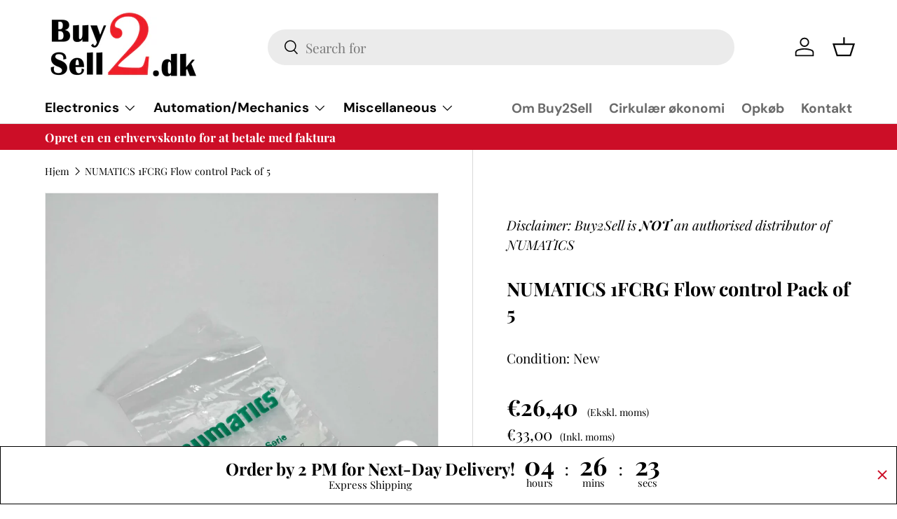

--- FILE ---
content_type: text/html; charset=utf-8
request_url: https://www.buy2sell.dk/products/b59-277
body_size: 58437
content:
<!doctype html>
<html class="no-js" lang="da" dir="ltr">
<head><meta charset="utf-8">
<meta name="viewport" content="width=device-width,initial-scale=1">
<title>NUMATICS 1FCRG Flow control Pack of 5 &ndash; Buy2Sell ApS</title><link rel="canonical" href="https://www.buy2sell.dk/products/b59-277"><link rel="icon" href="//www.buy2sell.dk/cdn/shop/files/apple-icon.png?crop=center&height=48&v=1691577909&width=48" type="image/png"><meta name="description" content=""><meta property="og:site_name" content="Buy2Sell ApS">
<meta property="og:url" content="https://www.buy2sell.dk/products/b59-277">
<meta property="og:title" content="NUMATICS 1FCRG Flow control Pack of 5">
<meta property="og:type" content="product">
<meta property="og:description" content="Buy2Sell ApS"><meta property="og:image" content="http://www.buy2sell.dk/cdn/shop/files/B59-277--1.jpg?crop=center&height=1200&v=1693904131&width=1200">
  <meta property="og:image:secure_url" content="https://www.buy2sell.dk/cdn/shop/files/B59-277--1.jpg?crop=center&height=1200&v=1693904131&width=1200">
  <meta property="og:image:width" content="1728">
  <meta property="og:image:height" content="2304"><meta property="og:price:amount" content="26,40">
  <meta property="og:price:currency" content="EUR"><meta name="twitter:card" content="summary_large_image">
<meta name="twitter:title" content="NUMATICS 1FCRG Flow control Pack of 5">
<meta name="twitter:description" content="Buy2Sell ApS">
<meta name="google-site-verification" content="7KuVoxdxOqjIk-TI5XWnysgVA-yyWW4DwsoRojktZhs" /><style data-shopify>
@font-face {
  font-family: "Playfair Display";
  font-weight: 400;
  font-style: normal;
  font-display: swap;
  src: url("//www.buy2sell.dk/cdn/fonts/playfair_display/playfairdisplay_n4.9980f3e16959dc89137cc1369bfc3ae98af1deb9.woff2") format("woff2"),
       url("//www.buy2sell.dk/cdn/fonts/playfair_display/playfairdisplay_n4.c562b7c8e5637886a811d2a017f9e023166064ee.woff") format("woff");
}
@font-face {
  font-family: "Playfair Display";
  font-weight: 700;
  font-style: normal;
  font-display: swap;
  src: url("//www.buy2sell.dk/cdn/fonts/playfair_display/playfairdisplay_n7.592b3435e0fff3f50b26d410c73ae7ec893f6910.woff2") format("woff2"),
       url("//www.buy2sell.dk/cdn/fonts/playfair_display/playfairdisplay_n7.998b1417dec711058cce2abb61a0b8c59066498f.woff") format("woff");
}
@font-face {
  font-family: "Playfair Display";
  font-weight: 400;
  font-style: italic;
  font-display: swap;
  src: url("//www.buy2sell.dk/cdn/fonts/playfair_display/playfairdisplay_i4.804ea8da9192aaed0368534aa085b3c1f3411619.woff2") format("woff2"),
       url("//www.buy2sell.dk/cdn/fonts/playfair_display/playfairdisplay_i4.5538cb7a825d13d8a2333cd8a94065a93a95c710.woff") format("woff");
}
@font-face {
  font-family: "Playfair Display";
  font-weight: 700;
  font-style: italic;
  font-display: swap;
  src: url("//www.buy2sell.dk/cdn/fonts/playfair_display/playfairdisplay_i7.ba833b400bcd9c858b439c75a4a7c6eddc4c7de0.woff2") format("woff2"),
       url("//www.buy2sell.dk/cdn/fonts/playfair_display/playfairdisplay_i7.4872c65919810cd2f622f4ba52cd2e9e595f11d5.woff") format("woff");
}
@font-face {
  font-family: "Playfair Display";
  font-weight: 700;
  font-style: normal;
  font-display: swap;
  src: url("//www.buy2sell.dk/cdn/fonts/playfair_display/playfairdisplay_n7.592b3435e0fff3f50b26d410c73ae7ec893f6910.woff2") format("woff2"),
       url("//www.buy2sell.dk/cdn/fonts/playfair_display/playfairdisplay_n7.998b1417dec711058cce2abb61a0b8c59066498f.woff") format("woff");
}
@font-face {
  font-family: "DM Sans";
  font-weight: 700;
  font-style: normal;
  font-display: swap;
  src: url("//www.buy2sell.dk/cdn/fonts/dm_sans/dmsans_n7.97e21d81502002291ea1de8aefb79170c6946ce5.woff2") format("woff2"),
       url("//www.buy2sell.dk/cdn/fonts/dm_sans/dmsans_n7.af5c214f5116410ca1d53a2090665620e78e2e1b.woff") format("woff");
}
:root {
      --bg-color: 255 255 255 / 1.0;
      --bg-color-og: 255 255 255 / 1.0;
      --heading-color: 0 0 0;
      --text-color: 0 0 0;
      --text-color-og: 0 0 0;
      --scrollbar-color: 0 0 0;
      --link-color: 0 0 0;
      --link-color-og: 0 0 0;
      --star-color: 255 159 28;--swatch-border-color-default: 204 204 204;
        --swatch-border-color-active: 128 128 128;
        --swatch-card-size: 24px;
        --swatch-variant-picker-size: 64px;--color-scheme-1-bg: 245 242 235 / 1.0;
      --color-scheme-1-grad: linear-gradient(26deg, rgba(245, 242, 235, 1), rgba(245, 242, 235, 1) 26%, rgba(245, 244, 236, 1) 38.489%, rgba(245, 242, 235, 1) 53%, rgba(245, 242, 240, 1) 95%, rgba(237, 229, 214, 1) 99%, rgba(245, 240, 240, 1) 100%, rgba(245, 240, 240, 1) 100%);
      --color-scheme-1-heading: 0 0 0;
      --color-scheme-1-text: 0 0 0;
      --color-scheme-1-btn-bg: 0 0 0;
      --color-scheme-1-btn-text: 255 255 255;
      --color-scheme-1-btn-bg-hover: 46 46 46;--color-scheme-2-bg: 51 55 70 / 1.0;
      --color-scheme-2-grad: ;
      --color-scheme-2-heading: 204 14 39;
      --color-scheme-2-text: 255 255 255;
      --color-scheme-2-btn-bg: 204 14 39;
      --color-scheme-2-btn-text: 255 255 255;
      --color-scheme-2-btn-bg-hover: 215 63 82;--color-scheme-3-bg: 245 242 235 / 1.0;
      --color-scheme-3-grad: ;
      --color-scheme-3-heading: 255 255 255;
      --color-scheme-3-text: 255 255 255;
      --color-scheme-3-btn-bg: 0 0 0;
      --color-scheme-3-btn-text: 255 255 255;
      --color-scheme-3-btn-bg-hover: 46 46 46;

      --drawer-bg-color: 255 255 255 / 1.0;
      --drawer-text-color: 0 0 0;

      --panel-bg-color: 244 244 244 / 1.0;
      --panel-heading-color: 0 0 0;
      --panel-text-color: 0 0 0;

      --in-stock-text-color: 44 126 63;
      --low-stock-text-color: 210 134 26;
      --very-low-stock-text-color: 180 12 28;
      --no-stock-text-color: 119 119 119;

      --error-bg-color: 245 242 235;
      --error-text-color: 255 159 28;
      --success-bg-color: 232 246 234;
      --success-text-color: 44 126 63;
      --info-bg-color: 228 237 250;
      --info-text-color: 26 102 210;

      --heading-font-family: "Playfair Display", serif;
      --heading-font-style: normal;
      --heading-font-weight: 700;
      --heading-scale-start: 4;

      --navigation-font-family: "DM Sans", sans-serif;
      --navigation-font-style: normal;
      --navigation-font-weight: 700;--heading-text-transform: none;
--subheading-text-transform: none;
      --body-font-family: "Playfair Display", serif;
      --body-font-style: normal;
      --body-font-weight: 400;
      --body-font-size: 19;

      --section-gap: 48;
      --heading-gap: calc(8 * var(--space-unit));--grid-column-gap: 20px;--btn-bg-color: 204 14 39;
      --btn-bg-hover-color: 215 63 82;
      --btn-text-color: 255 255 255;
      --btn-bg-color-og: 204 14 39;
      --btn-text-color-og: 255 255 255;
      --btn-alt-bg-color: 255 255 255;
      --btn-alt-bg-alpha: 1.0;
      --btn-alt-text-color: 0 0 0;
      --btn-border-width: 2px;
      --btn-padding-y: 12px;

      
      --btn-border-radius: 28px;
      

      --btn-lg-border-radius: 50%;
      --btn-icon-border-radius: 50%;
      --input-with-btn-inner-radius: var(--btn-border-radius);

      --input-bg-color: 255 255 255 / 1.0;
      --input-text-color: 0 0 0;
      --input-border-width: 2px;
      --input-border-radius: 26px;
      --textarea-border-radius: 12px;
      --input-border-radius: 28px;
      --input-lg-border-radius: 34px;
      --input-bg-color-diff-3: #f7f7f7;
      --input-bg-color-diff-6: #f0f0f0;

      --modal-border-radius: 16px;
      --modal-overlay-color: 0 0 0;
      --modal-overlay-opacity: 0.4;
      --drawer-border-radius: 16px;
      --overlay-border-radius: 0px;--custom-label-bg-color: 13 44 84;
      --custom-label-text-color: 255 255 255;--sale-label-bg-color: 170 17 85;
      --sale-label-text-color: 255 255 255;--sold-out-label-bg-color: 42 43 42;
      --sold-out-label-text-color: 255 255 255;--new-label-bg-color: 127 184 0;
      --new-label-text-color: 255 255 255;--preorder-label-bg-color: 0 166 237;
      --preorder-label-text-color: 255 255 255;

      --page-width: 1260px;
      --gutter-sm: 20px;
      --gutter-md: 32px;
      --gutter-lg: 64px;

      --payment-terms-bg-color: #ffffff;

      --coll-card-bg-color: #F9F9F9;
      --coll-card-border-color: #f2f2f2;--blend-bg-color: #f5f2eb;
        
          --aos-animate-duration: 0.6s;
        

        
          --aos-min-width: 0;
        
      

      --reading-width: 48em;
    }

    @media (max-width: 769px) {
      :root {
        --reading-width: 36em;
      }
    }
  </style><link rel="stylesheet" href="//www.buy2sell.dk/cdn/shop/t/15/assets/main.css?v=114298449603470094531705655927">
  <script src="//www.buy2sell.dk/cdn/shop/t/15/assets/main.js?v=142529707630148027391737973237" defer="defer"></script><link rel="preload" href="//www.buy2sell.dk/cdn/fonts/playfair_display/playfairdisplay_n4.9980f3e16959dc89137cc1369bfc3ae98af1deb9.woff2" as="font" type="font/woff2" crossorigin fetchpriority="high"><link rel="preload" href="//www.buy2sell.dk/cdn/fonts/playfair_display/playfairdisplay_n7.592b3435e0fff3f50b26d410c73ae7ec893f6910.woff2" as="font" type="font/woff2" crossorigin fetchpriority="high"><script>window.performance && window.performance.mark && window.performance.mark('shopify.content_for_header.start');</script><meta name="google-site-verification" content="FGe921QVA57ht7NUmcMkKYeZ7nCD3IIJzssc_pjwLoU">
<meta id="shopify-digital-wallet" name="shopify-digital-wallet" content="/76540150045/digital_wallets/dialog">
<meta name="shopify-checkout-api-token" content="8291e27523af13a785189f22923b5dc3">
<meta id="in-context-paypal-metadata" data-shop-id="76540150045" data-venmo-supported="false" data-environment="production" data-locale="en_US" data-paypal-v4="true" data-currency="EUR">
<link rel="alternate" hreflang="x-default" href="https://www.buy2sell.dk/products/b59-277">
<link rel="alternate" hreflang="da" href="https://www.buy2sell.dk/products/b59-277">
<link rel="alternate" hreflang="en" href="https://www.buy2sell.dk/en/products/b59-277">
<link rel="alternate" type="application/json+oembed" href="https://www.buy2sell.dk/products/b59-277.oembed">
<script async="async" src="/checkouts/internal/preloads.js?locale=da-DE"></script>
<script id="apple-pay-shop-capabilities" type="application/json">{"shopId":76540150045,"countryCode":"DK","currencyCode":"EUR","merchantCapabilities":["supports3DS"],"merchantId":"gid:\/\/shopify\/Shop\/76540150045","merchantName":"Buy2Sell ApS","requiredBillingContactFields":["postalAddress","email","phone"],"requiredShippingContactFields":["postalAddress","email","phone"],"shippingType":"shipping","supportedNetworks":["visa","maestro","masterCard","amex"],"total":{"type":"pending","label":"Buy2Sell ApS","amount":"1.00"},"shopifyPaymentsEnabled":true,"supportsSubscriptions":true}</script>
<script id="shopify-features" type="application/json">{"accessToken":"8291e27523af13a785189f22923b5dc3","betas":["rich-media-storefront-analytics"],"domain":"www.buy2sell.dk","predictiveSearch":true,"shopId":76540150045,"locale":"da"}</script>
<script>var Shopify = Shopify || {};
Shopify.shop = "buy2sell-aps.myshopify.com";
Shopify.locale = "da";
Shopify.currency = {"active":"EUR","rate":"1.0"};
Shopify.country = "DE";
Shopify.theme = {"name":"Language selector","id":164419862813,"schema_name":"Enterprise","schema_version":"1.1.1","theme_store_id":1657,"role":"main"};
Shopify.theme.handle = "null";
Shopify.theme.style = {"id":null,"handle":null};
Shopify.cdnHost = "www.buy2sell.dk/cdn";
Shopify.routes = Shopify.routes || {};
Shopify.routes.root = "/";</script>
<script type="module">!function(o){(o.Shopify=o.Shopify||{}).modules=!0}(window);</script>
<script>!function(o){function n(){var o=[];function n(){o.push(Array.prototype.slice.apply(arguments))}return n.q=o,n}var t=o.Shopify=o.Shopify||{};t.loadFeatures=n(),t.autoloadFeatures=n()}(window);</script>
<script id="shop-js-analytics" type="application/json">{"pageType":"product"}</script>
<script defer="defer" async type="module" src="//www.buy2sell.dk/cdn/shopifycloud/shop-js/modules/v2/client.init-shop-cart-sync_Boo8R5bA.da.esm.js"></script>
<script defer="defer" async type="module" src="//www.buy2sell.dk/cdn/shopifycloud/shop-js/modules/v2/chunk.common_BxBg1k80.esm.js"></script>
<script type="module">
  await import("//www.buy2sell.dk/cdn/shopifycloud/shop-js/modules/v2/client.init-shop-cart-sync_Boo8R5bA.da.esm.js");
await import("//www.buy2sell.dk/cdn/shopifycloud/shop-js/modules/v2/chunk.common_BxBg1k80.esm.js");

  window.Shopify.SignInWithShop?.initShopCartSync?.({"fedCMEnabled":true,"windoidEnabled":true});

</script>
<script id="__st">var __st={"a":76540150045,"offset":3600,"reqid":"969645a8-de79-4437-9d40-9809fde69c5e-1768379610","pageurl":"www.buy2sell.dk\/products\/b59-277","u":"317533c09323","p":"product","rtyp":"product","rid":8634274251037};</script>
<script>window.ShopifyPaypalV4VisibilityTracking = true;</script>
<script id="captcha-bootstrap">!function(){'use strict';const t='contact',e='account',n='new_comment',o=[[t,t],['blogs',n],['comments',n],[t,'customer']],c=[[e,'customer_login'],[e,'guest_login'],[e,'recover_customer_password'],[e,'create_customer']],r=t=>t.map((([t,e])=>`form[action*='/${t}']:not([data-nocaptcha='true']) input[name='form_type'][value='${e}']`)).join(','),a=t=>()=>t?[...document.querySelectorAll(t)].map((t=>t.form)):[];function s(){const t=[...o],e=r(t);return a(e)}const i='password',u='form_key',d=['recaptcha-v3-token','g-recaptcha-response','h-captcha-response',i],f=()=>{try{return window.sessionStorage}catch{return}},m='__shopify_v',_=t=>t.elements[u];function p(t,e,n=!1){try{const o=window.sessionStorage,c=JSON.parse(o.getItem(e)),{data:r}=function(t){const{data:e,action:n}=t;return t[m]||n?{data:e,action:n}:{data:t,action:n}}(c);for(const[e,n]of Object.entries(r))t.elements[e]&&(t.elements[e].value=n);n&&o.removeItem(e)}catch(o){console.error('form repopulation failed',{error:o})}}const l='form_type',E='cptcha';function T(t){t.dataset[E]=!0}const w=window,h=w.document,L='Shopify',v='ce_forms',y='captcha';let A=!1;((t,e)=>{const n=(g='f06e6c50-85a8-45c8-87d0-21a2b65856fe',I='https://cdn.shopify.com/shopifycloud/storefront-forms-hcaptcha/ce_storefront_forms_captcha_hcaptcha.v1.5.2.iife.js',D={infoText:'Beskyttet af hCaptcha',privacyText:'Beskyttelse af persondata',termsText:'Vilkår'},(t,e,n)=>{const o=w[L][v],c=o.bindForm;if(c)return c(t,g,e,D).then(n);var r;o.q.push([[t,g,e,D],n]),r=I,A||(h.body.append(Object.assign(h.createElement('script'),{id:'captcha-provider',async:!0,src:r})),A=!0)});var g,I,D;w[L]=w[L]||{},w[L][v]=w[L][v]||{},w[L][v].q=[],w[L][y]=w[L][y]||{},w[L][y].protect=function(t,e){n(t,void 0,e),T(t)},Object.freeze(w[L][y]),function(t,e,n,w,h,L){const[v,y,A,g]=function(t,e,n){const i=e?o:[],u=t?c:[],d=[...i,...u],f=r(d),m=r(i),_=r(d.filter((([t,e])=>n.includes(e))));return[a(f),a(m),a(_),s()]}(w,h,L),I=t=>{const e=t.target;return e instanceof HTMLFormElement?e:e&&e.form},D=t=>v().includes(t);t.addEventListener('submit',(t=>{const e=I(t);if(!e)return;const n=D(e)&&!e.dataset.hcaptchaBound&&!e.dataset.recaptchaBound,o=_(e),c=g().includes(e)&&(!o||!o.value);(n||c)&&t.preventDefault(),c&&!n&&(function(t){try{if(!f())return;!function(t){const e=f();if(!e)return;const n=_(t);if(!n)return;const o=n.value;o&&e.removeItem(o)}(t);const e=Array.from(Array(32),(()=>Math.random().toString(36)[2])).join('');!function(t,e){_(t)||t.append(Object.assign(document.createElement('input'),{type:'hidden',name:u})),t.elements[u].value=e}(t,e),function(t,e){const n=f();if(!n)return;const o=[...t.querySelectorAll(`input[type='${i}']`)].map((({name:t})=>t)),c=[...d,...o],r={};for(const[a,s]of new FormData(t).entries())c.includes(a)||(r[a]=s);n.setItem(e,JSON.stringify({[m]:1,action:t.action,data:r}))}(t,e)}catch(e){console.error('failed to persist form',e)}}(e),e.submit())}));const S=(t,e)=>{t&&!t.dataset[E]&&(n(t,e.some((e=>e===t))),T(t))};for(const o of['focusin','change'])t.addEventListener(o,(t=>{const e=I(t);D(e)&&S(e,y())}));const B=e.get('form_key'),M=e.get(l),P=B&&M;t.addEventListener('DOMContentLoaded',(()=>{const t=y();if(P)for(const e of t)e.elements[l].value===M&&p(e,B);[...new Set([...A(),...v().filter((t=>'true'===t.dataset.shopifyCaptcha))])].forEach((e=>S(e,t)))}))}(h,new URLSearchParams(w.location.search),n,t,e,['guest_login'])})(!0,!0)}();</script>
<script integrity="sha256-4kQ18oKyAcykRKYeNunJcIwy7WH5gtpwJnB7kiuLZ1E=" data-source-attribution="shopify.loadfeatures" defer="defer" src="//www.buy2sell.dk/cdn/shopifycloud/storefront/assets/storefront/load_feature-a0a9edcb.js" crossorigin="anonymous"></script>
<script data-source-attribution="shopify.dynamic_checkout.dynamic.init">var Shopify=Shopify||{};Shopify.PaymentButton=Shopify.PaymentButton||{isStorefrontPortableWallets:!0,init:function(){window.Shopify.PaymentButton.init=function(){};var t=document.createElement("script");t.src="https://www.buy2sell.dk/cdn/shopifycloud/portable-wallets/latest/portable-wallets.da.js",t.type="module",document.head.appendChild(t)}};
</script>
<script data-source-attribution="shopify.dynamic_checkout.buyer_consent">
  function portableWalletsHideBuyerConsent(e){var t=document.getElementById("shopify-buyer-consent"),n=document.getElementById("shopify-subscription-policy-button");t&&n&&(t.classList.add("hidden"),t.setAttribute("aria-hidden","true"),n.removeEventListener("click",e))}function portableWalletsShowBuyerConsent(e){var t=document.getElementById("shopify-buyer-consent"),n=document.getElementById("shopify-subscription-policy-button");t&&n&&(t.classList.remove("hidden"),t.removeAttribute("aria-hidden"),n.addEventListener("click",e))}window.Shopify?.PaymentButton&&(window.Shopify.PaymentButton.hideBuyerConsent=portableWalletsHideBuyerConsent,window.Shopify.PaymentButton.showBuyerConsent=portableWalletsShowBuyerConsent);
</script>
<script data-source-attribution="shopify.dynamic_checkout.cart.bootstrap">document.addEventListener("DOMContentLoaded",(function(){function t(){return document.querySelector("shopify-accelerated-checkout-cart, shopify-accelerated-checkout")}if(t())Shopify.PaymentButton.init();else{new MutationObserver((function(e,n){t()&&(Shopify.PaymentButton.init(),n.disconnect())})).observe(document.body,{childList:!0,subtree:!0})}}));
</script>
<script id='scb4127' type='text/javascript' async='' src='https://www.buy2sell.dk/cdn/shopifycloud/privacy-banner/storefront-banner.js'></script><link id="shopify-accelerated-checkout-styles" rel="stylesheet" media="screen" href="https://www.buy2sell.dk/cdn/shopifycloud/portable-wallets/latest/accelerated-checkout-backwards-compat.css" crossorigin="anonymous">
<style id="shopify-accelerated-checkout-cart">
        #shopify-buyer-consent {
  margin-top: 1em;
  display: inline-block;
  width: 100%;
}

#shopify-buyer-consent.hidden {
  display: none;
}

#shopify-subscription-policy-button {
  background: none;
  border: none;
  padding: 0;
  text-decoration: underline;
  font-size: inherit;
  cursor: pointer;
}

#shopify-subscription-policy-button::before {
  box-shadow: none;
}

      </style>
<script id="sections-script" data-sections="header,footer" defer="defer" src="//www.buy2sell.dk/cdn/shop/t/15/compiled_assets/scripts.js?3316"></script>
<script>window.performance && window.performance.mark && window.performance.mark('shopify.content_for_header.end');</script>
<script src="//www.buy2sell.dk/cdn/shop/t/15/assets/blur-messages.js?v=98620774460636405321705655927" defer="defer"></script>
    <script src="//www.buy2sell.dk/cdn/shop/t/15/assets/animate-on-scroll.js?v=15249566486942820451705655927" defer="defer"></script>
    <link rel="stylesheet" href="//www.buy2sell.dk/cdn/shop/t/15/assets/animate-on-scroll.css?v=116194678796051782541705655927">
  

  <script src="//www.buy2sell.dk/cdn/shop/t/15/assets/ReadMore.js?v=98710831879673852841727179572" defer="defer"></script>
  <script>document.documentElement.className = document.documentElement.className.replace('no-js', 'js');</script><!-- CC Custom Head Start --><!-- CC Custom Head End --><!-- BEGIN app block: shopify://apps/geos-geolocation/blocks/location-selector-core/3cd5a431-7aea-4ecd-a807-59b3321c525b -->
<style>
    
    #gls-popup {
    
    }
</style>
<script>
    window.GLSPopupConfig = {"currencies":[],"glsAppCdnUrl":"https:\/\/d1dgtlbp2q4h7t.cloudfront.net","glsAppUrl":"https:\/\/app.geosapp.com","integrations":[],"languages":[{"languageCode":"en","languageName":"English","link":null},{"languageCode":"da","languageName":"Danish","link":null}],"marketCustomization":{"active":true,"settings":{"show_country":true,"show_currency":true,"show_language":true,"alignment":1,"fixed_position":true,"custom_position":false,"selector_type":3,"visibility":1},"theme":{"general":{"text_size":13,"background_color":"#FFFFFF","text_color":"#000000"},"style":{"border_radius":12,"border_radius_details":{"top_left":12,"top_right":12,"bottom_left":12,"bottom_right":12}},"modal":{"text_color":"#000000","country_selector_color":"#9D4DFC","button_color":"#9D4DFC","button_text_color":"#ffffff","button_alignment":3}},"showBrandmark":true},"markets":[{"_id":"689af5e9968ffdb72d257cf5","shop":"buy2sell-aps.myshopify.com","shopifyId":"gid:\/\/shopify\/Market\/73259221277","rootUrls":[{"locale":"da","url":"https:\/\/www.buy2sell.dk\/","localeName":"Danish","localeNameOrg":"Dansk"},{"locale":"en","url":"https:\/\/www.buy2sell.dk\/en\/","localeName":"English","localeNameOrg":"English"}],"countries":[{"_id":"689af5e9968ffdb72d257cf7","code":"DK","market":{"_id":"689af5e9968ffdb72d257cf5","name":"Denmark"},"shop":"buy2sell-aps.myshopify.com","__v":0,"active":true,"createdAt":"2025-08-12T08:06:01.282Z","currency":{"currencyCode":"DKK","currencyName":"Danish Krone","enabled":true,"currencySymbol":"kr"},"name":"Denmark","updatedAt":"2025-08-31T08:06:14.284Z","primary_language":"da"}],"id":"689af5e9968ffdb72d257cf5","primaryStore":true},{"_id":"689af5e9968ffdb72d257cfa","shopifyId":"gid:\/\/shopify\/Market\/73258172701","shop":"buy2sell-aps.myshopify.com","rootUrls":[{"locale":"da","url":"https:\/\/www.buy2sell.dk\/","localeName":"Danish","localeNameOrg":"Dansk"},{"locale":"en","url":"https:\/\/www.buy2sell.dk\/en\/","localeName":"English","localeNameOrg":"English"}],"countries":[{"_id":"689af5e9968ffdb72d257cfc","code":"AX","market":{"_id":"689af5e9968ffdb72d257cfa","name":"Europe"},"shop":"buy2sell-aps.myshopify.com","__v":0,"active":true,"createdAt":"2025-08-12T08:06:01.291Z","currency":{"currencyCode":"EUR","currencyName":"Euro","enabled":true,"currencySymbol":"€"},"name":"Åland Islands","updatedAt":"2025-08-28T11:53:38.722Z"},{"_id":"689af5e9968ffdb72d257cfe","code":"AL","market":{"_id":"689af5e9968ffdb72d257cfa","name":"Europe"},"shop":"buy2sell-aps.myshopify.com","__v":0,"active":true,"createdAt":"2025-08-12T08:06:01.294Z","currency":{"currencyCode":"EUR","currencyName":"Euro","enabled":true,"currencySymbol":"€"},"name":"Albania","updatedAt":"2025-08-31T08:06:14.285Z","primary_language":"sq"},{"_id":"689af5e9968ffdb72d257d00","code":"AD","market":{"_id":"689af5e9968ffdb72d257cfa","name":"Europe"},"shop":"buy2sell-aps.myshopify.com","__v":0,"active":true,"createdAt":"2025-08-12T08:06:01.297Z","currency":{"currencyCode":"EUR","currencyName":"Euro","enabled":true,"currencySymbol":"€"},"name":"Andorra","updatedAt":"2025-08-31T08:06:14.287Z","primary_language":"ca"},{"_id":"689af5e9968ffdb72d257d02","code":"AM","market":{"_id":"689af5e9968ffdb72d257cfa","name":"Europe"},"shop":"buy2sell-aps.myshopify.com","__v":0,"active":true,"createdAt":"2025-08-12T08:06:01.299Z","currency":{"currencyCode":"EUR","currencyName":"Euro","enabled":true,"currencySymbol":"€"},"name":"Armenia","updatedAt":"2025-08-31T08:06:14.288Z","primary_language":"hy"},{"_id":"689af5e9968ffdb72d257d04","code":"AT","market":{"_id":"689af5e9968ffdb72d257cfa","name":"Europe"},"shop":"buy2sell-aps.myshopify.com","__v":0,"active":true,"createdAt":"2025-08-12T08:06:01.302Z","currency":{"currencyCode":"EUR","currencyName":"Euro","enabled":true,"currencySymbol":"€"},"name":"Austria","updatedAt":"2025-08-28T11:53:38.735Z"},{"_id":"689af5e9968ffdb72d257d06","code":"BY","market":{"_id":"689af5e9968ffdb72d257cfa","name":"Europe"},"shop":"buy2sell-aps.myshopify.com","__v":0,"active":true,"createdAt":"2025-08-12T08:06:01.304Z","currency":{"currencyCode":"EUR","currencyName":"Euro","enabled":true,"currencySymbol":"€"},"name":"Belarus","updatedAt":"2025-08-31T08:06:14.290Z","primary_language":"be"},{"_id":"689af5e9968ffdb72d257d08","code":"BE","market":{"_id":"689af5e9968ffdb72d257cfa","name":"Europe"},"shop":"buy2sell-aps.myshopify.com","__v":0,"active":true,"createdAt":"2025-08-12T08:06:01.307Z","currency":{"currencyCode":"EUR","currencyName":"Euro","enabled":true,"currencySymbol":"€"},"name":"Belgium","updatedAt":"2025-08-31T08:06:14.291Z","primary_language":"nl"},{"_id":"689af5e9968ffdb72d257d0a","code":"BA","market":{"_id":"689af5e9968ffdb72d257cfa","name":"Europe"},"shop":"buy2sell-aps.myshopify.com","__v":0,"active":true,"createdAt":"2025-08-12T08:06:01.309Z","currency":{"currencyCode":"EUR","currencyName":"Euro","enabled":true,"currencySymbol":"€"},"name":"Bosnia \u0026 Herzegovina","updatedAt":"2025-08-31T08:06:14.293Z","primary_language":"bs"},{"_id":"689af5e9968ffdb72d257d0c","code":"BG","market":{"_id":"689af5e9968ffdb72d257cfa","name":"Europe"},"shop":"buy2sell-aps.myshopify.com","__v":0,"active":true,"createdAt":"2025-08-12T08:06:01.312Z","currency":{"currencyCode":"EUR","currencyName":"Euro","enabled":true,"currencySymbol":"€"},"name":"Bulgaria","updatedAt":"2025-08-31T08:06:14.294Z","primary_language":"bg"},{"_id":"689af5e9968ffdb72d257d0e","code":"HR","market":{"_id":"689af5e9968ffdb72d257cfa","name":"Europe"},"shop":"buy2sell-aps.myshopify.com","__v":0,"active":true,"createdAt":"2025-08-12T08:06:01.314Z","currency":{"currencyCode":"EUR","currencyName":"Euro","enabled":true,"currencySymbol":"€"},"name":"Croatia","updatedAt":"2025-08-31T08:06:14.296Z","primary_language":"hr"},{"_id":"689af5e9968ffdb72d257d10","code":"CY","market":{"_id":"689af5e9968ffdb72d257cfa","name":"Europe"},"shop":"buy2sell-aps.myshopify.com","__v":0,"active":true,"createdAt":"2025-08-12T08:06:01.317Z","currency":{"currencyCode":"EUR","currencyName":"Euro","enabled":true,"currencySymbol":"€"},"name":"Cyprus","updatedAt":"2025-08-31T08:06:14.297Z","primary_language":"tr"},{"_id":"689af5e9968ffdb72d257d12","code":"CZ","market":{"_id":"689af5e9968ffdb72d257cfa","name":"Europe"},"shop":"buy2sell-aps.myshopify.com","__v":0,"active":true,"createdAt":"2025-08-12T08:06:01.319Z","currency":{"currencyCode":"EUR","currencyName":"Euro","enabled":true,"currencySymbol":"€"},"name":"Czechia","updatedAt":"2025-08-31T08:06:14.299Z","primary_language":"cs"},{"_id":"689af5e9968ffdb72d257d14","code":"EE","market":{"_id":"689af5e9968ffdb72d257cfa","name":"Europe"},"shop":"buy2sell-aps.myshopify.com","__v":0,"active":true,"createdAt":"2025-08-12T08:06:01.321Z","currency":{"currencyCode":"EUR","currencyName":"Euro","enabled":true,"currencySymbol":"€"},"name":"Estonia","updatedAt":"2025-08-31T08:06:14.300Z","primary_language":"et"},{"_id":"689af5e9968ffdb72d257d16","code":"FO","market":{"_id":"689af5e9968ffdb72d257cfa","name":"Europe"},"shop":"buy2sell-aps.myshopify.com","__v":0,"active":true,"createdAt":"2025-08-12T08:06:01.323Z","currency":{"currencyCode":"EUR","currencyName":"Euro","enabled":true,"currencySymbol":"€"},"name":"Faroe Islands","updatedAt":"2025-08-31T08:06:14.301Z","primary_language":"fo"},{"_id":"689af5e9968ffdb72d257d18","code":"FI","market":{"_id":"689af5e9968ffdb72d257cfa","name":"Europe"},"shop":"buy2sell-aps.myshopify.com","__v":0,"active":true,"createdAt":"2025-08-12T08:06:01.326Z","currency":{"currencyCode":"EUR","currencyName":"Euro","enabled":true,"currencySymbol":"€"},"name":"Finland","updatedAt":"2025-08-31T08:06:14.303Z","primary_language":"fi"},{"_id":"689af5e9968ffdb72d257d1a","code":"FR","market":{"_id":"689af5e9968ffdb72d257cfa","name":"Europe"},"shop":"buy2sell-aps.myshopify.com","__v":0,"active":true,"createdAt":"2025-08-12T08:06:01.328Z","currency":{"currencyCode":"EUR","currencyName":"Euro","enabled":true,"currencySymbol":"€"},"name":"France","updatedAt":"2025-08-31T08:06:14.304Z","primary_language":"fr"},{"_id":"689af5e9968ffdb72d257d1c","code":"GE","market":{"_id":"689af5e9968ffdb72d257cfa","name":"Europe"},"shop":"buy2sell-aps.myshopify.com","__v":0,"active":true,"createdAt":"2025-08-12T08:06:01.330Z","currency":{"currencyCode":"EUR","currencyName":"Euro","enabled":true,"currencySymbol":"€"},"name":"Georgia","updatedAt":"2025-08-31T08:06:14.305Z","primary_language":"ka"},{"_id":"689af5e9968ffdb72d257d1e","code":"GI","market":{"_id":"689af5e9968ffdb72d257cfa","name":"Europe"},"shop":"buy2sell-aps.myshopify.com","__v":0,"active":true,"createdAt":"2025-08-12T08:06:01.333Z","currency":{"currencyCode":"EUR","currencyName":"Euro","enabled":true,"currencySymbol":"€"},"name":"Gibraltar","updatedAt":"2025-08-31T08:06:14.307Z","primary_language":"en"},{"_id":"689af5e9968ffdb72d257d20","code":"GR","market":{"_id":"689af5e9968ffdb72d257cfa","name":"Europe"},"shop":"buy2sell-aps.myshopify.com","__v":0,"active":true,"createdAt":"2025-08-12T08:06:01.336Z","currency":{"currencyCode":"EUR","currencyName":"Euro","enabled":true,"currencySymbol":"€"},"name":"Greece","updatedAt":"2025-08-31T08:06:14.309Z","primary_language":"el"},{"_id":"689af5e9968ffdb72d257d22","code":"GL","market":{"_id":"689af5e9968ffdb72d257cfa","name":"Europe"},"shop":"buy2sell-aps.myshopify.com","__v":0,"active":true,"createdAt":"2025-08-12T08:06:01.338Z","currency":{"currencyCode":"EUR","currencyName":"Euro","enabled":true,"currencySymbol":"€"},"name":"Greenland","updatedAt":"2025-08-31T08:06:14.311Z","primary_language":"kl"},{"_id":"689af5e9968ffdb72d257d24","code":"GP","market":{"_id":"689af5e9968ffdb72d257cfa","name":"Europe"},"shop":"buy2sell-aps.myshopify.com","__v":0,"active":true,"createdAt":"2025-08-12T08:06:01.342Z","currency":{"currencyCode":"EUR","currencyName":"Euro","enabled":true,"currencySymbol":"€"},"name":"Guadeloupe","updatedAt":"2025-08-31T08:06:14.312Z","primary_language":"fr"},{"_id":"689af5e9968ffdb72d257d26","code":"GG","market":{"_id":"689af5e9968ffdb72d257cfa","name":"Europe"},"shop":"buy2sell-aps.myshopify.com","__v":0,"active":true,"createdAt":"2025-08-12T08:06:01.345Z","currency":{"currencyCode":"EUR","currencyName":"Euro","enabled":true,"currencySymbol":"€"},"name":"Guernsey","updatedAt":"2025-08-28T11:53:38.906Z"},{"_id":"689af5e9968ffdb72d257d28","code":"HU","market":{"_id":"689af5e9968ffdb72d257cfa","name":"Europe"},"shop":"buy2sell-aps.myshopify.com","__v":0,"active":true,"createdAt":"2025-08-12T08:06:01.348Z","currency":{"currencyCode":"EUR","currencyName":"Euro","enabled":true,"currencySymbol":"€"},"name":"Hungary","updatedAt":"2025-08-31T08:06:14.314Z","primary_language":"hu"},{"_id":"689af5e9968ffdb72d257d2a","code":"IS","market":{"_id":"689af5e9968ffdb72d257cfa","name":"Europe"},"shop":"buy2sell-aps.myshopify.com","__v":0,"active":true,"createdAt":"2025-08-12T08:06:01.351Z","currency":{"currencyCode":"EUR","currencyName":"Euro","enabled":true,"currencySymbol":"€"},"name":"Iceland","updatedAt":"2025-08-31T08:06:14.315Z","primary_language":"is"},{"_id":"689af5e9968ffdb72d257d2c","code":"IE","market":{"_id":"689af5e9968ffdb72d257cfa","name":"Europe"},"shop":"buy2sell-aps.myshopify.com","__v":0,"active":true,"createdAt":"2025-08-12T08:06:01.354Z","currency":{"currencyCode":"EUR","currencyName":"Euro","enabled":true,"currencySymbol":"€"},"name":"Ireland","updatedAt":"2025-08-31T08:06:14.316Z","primary_language":"ga"},{"_id":"689af5e9968ffdb72d257d2e","code":"IM","market":{"_id":"689af5e9968ffdb72d257cfa","name":"Europe"},"shop":"buy2sell-aps.myshopify.com","__v":0,"active":true,"createdAt":"2025-08-12T08:06:01.357Z","currency":{"currencyCode":"EUR","currencyName":"Euro","enabled":true,"currencySymbol":"€"},"name":"Isle of Man","updatedAt":"2025-08-28T11:53:38.914Z"},{"_id":"689af5e9968ffdb72d257d30","code":"IT","market":{"_id":"689af5e9968ffdb72d257cfa","name":"Europe"},"shop":"buy2sell-aps.myshopify.com","__v":0,"active":true,"createdAt":"2025-08-12T08:06:01.360Z","currency":{"currencyCode":"EUR","currencyName":"Euro","enabled":true,"currencySymbol":"€"},"name":"Italy","updatedAt":"2025-08-31T08:06:14.318Z","primary_language":"it"},{"_id":"689af5e9968ffdb72d257d32","code":"JE","market":{"_id":"689af5e9968ffdb72d257cfa","name":"Europe"},"shop":"buy2sell-aps.myshopify.com","__v":0,"active":true,"createdAt":"2025-08-12T08:06:01.363Z","currency":{"currencyCode":"EUR","currencyName":"Euro","enabled":true,"currencySymbol":"€"},"name":"Jersey","updatedAt":"2025-08-28T11:53:38.918Z"},{"_id":"689af5e9968ffdb72d257d34","code":"XK","market":{"_id":"689af5e9968ffdb72d257cfa","name":"Europe"},"shop":"buy2sell-aps.myshopify.com","__v":0,"active":true,"createdAt":"2025-08-12T08:06:01.366Z","currency":{"currencyCode":"EUR","currencyName":"Euro","enabled":true,"currencySymbol":"€"},"name":"Kosovo","updatedAt":"2025-08-31T08:06:14.319Z","primary_language":"sq"},{"_id":"689af5e9968ffdb72d257d37","code":"LV","market":{"_id":"689af5e9968ffdb72d257cfa","name":"Europe"},"shop":"buy2sell-aps.myshopify.com","__v":0,"active":true,"createdAt":"2025-08-12T08:06:01.369Z","currency":{"currencyCode":"EUR","currencyName":"Euro","enabled":true,"currencySymbol":"€"},"name":"Latvia","updatedAt":"2025-08-31T08:06:14.321Z","primary_language":"lv"},{"_id":"689af5e9968ffdb72d257d39","code":"LI","market":{"_id":"689af5e9968ffdb72d257cfa","name":"Europe"},"shop":"buy2sell-aps.myshopify.com","__v":0,"active":true,"createdAt":"2025-08-12T08:06:01.372Z","currency":{"currencyCode":"EUR","currencyName":"Euro","enabled":true,"currencySymbol":"€"},"name":"Liechtenstein","updatedAt":"2025-08-31T08:06:14.323Z","primary_language":"de"},{"_id":"689af5e9968ffdb72d257d3b","code":"LT","market":{"_id":"689af5e9968ffdb72d257cfa","name":"Europe"},"shop":"buy2sell-aps.myshopify.com","__v":0,"active":true,"createdAt":"2025-08-12T08:06:01.375Z","currency":{"currencyCode":"EUR","currencyName":"Euro","enabled":true,"currencySymbol":"€"},"name":"Lithuania","updatedAt":"2025-08-31T08:06:14.325Z","primary_language":"lt"},{"_id":"689af5e9968ffdb72d257d3d","code":"LU","market":{"_id":"689af5e9968ffdb72d257cfa","name":"Europe"},"shop":"buy2sell-aps.myshopify.com","__v":0,"active":true,"createdAt":"2025-08-12T08:06:01.380Z","currency":{"currencyCode":"EUR","currencyName":"Euro","enabled":true,"currencySymbol":"€"},"name":"Luxembourg","updatedAt":"2025-08-31T08:06:14.326Z","primary_language":"fr"},{"_id":"689af5e9968ffdb72d257d3f","code":"MK","market":{"_id":"689af5e9968ffdb72d257cfa","name":"Europe"},"shop":"buy2sell-aps.myshopify.com","__v":0,"active":true,"createdAt":"2025-08-12T08:06:01.383Z","currency":{"currencyCode":"EUR","currencyName":"Euro","enabled":true,"currencySymbol":"€"},"name":"North Macedonia","updatedAt":"2025-08-31T08:06:14.329Z","primary_language":"mk"},{"_id":"689af5e9968ffdb72d257d41","code":"MT","market":{"_id":"689af5e9968ffdb72d257cfa","name":"Europe"},"shop":"buy2sell-aps.myshopify.com","__v":0,"active":true,"createdAt":"2025-08-12T08:06:01.386Z","currency":{"currencyCode":"EUR","currencyName":"Euro","enabled":true,"currencySymbol":"€"},"name":"Malta","updatedAt":"2025-08-31T08:06:14.331Z","primary_language":"mt"},{"_id":"689af5e9968ffdb72d257d43","code":"YT","market":{"_id":"689af5e9968ffdb72d257cfa","name":"Europe"},"shop":"buy2sell-aps.myshopify.com","__v":0,"active":true,"createdAt":"2025-08-12T08:06:01.389Z","currency":{"currencyCode":"EUR","currencyName":"Euro","enabled":true,"currencySymbol":"€"},"name":"Mayotte","updatedAt":"2025-08-31T08:06:14.333Z","primary_language":"fr"},{"_id":"689af5e9968ffdb72d257d45","code":"MD","market":{"_id":"689af5e9968ffdb72d257cfa","name":"Europe"},"shop":"buy2sell-aps.myshopify.com","__v":0,"active":true,"createdAt":"2025-08-12T08:06:01.393Z","currency":{"currencyCode":"EUR","currencyName":"Euro","enabled":true,"currencySymbol":"€"},"name":"Moldova","updatedAt":"2025-08-31T08:06:14.334Z","primary_language":"ro"},{"_id":"689af5e9968ffdb72d257d47","code":"MC","market":{"_id":"689af5e9968ffdb72d257cfa","name":"Europe"},"shop":"buy2sell-aps.myshopify.com","__v":0,"active":true,"createdAt":"2025-08-12T08:06:01.396Z","currency":{"currencyCode":"EUR","currencyName":"Euro","enabled":true,"currencySymbol":"€"},"name":"Monaco","updatedAt":"2025-08-31T08:06:14.336Z","primary_language":"fr"},{"_id":"689af5e9968ffdb72d257d49","code":"ME","market":{"_id":"689af5e9968ffdb72d257cfa","name":"Europe"},"shop":"buy2sell-aps.myshopify.com","__v":0,"active":true,"createdAt":"2025-08-12T08:06:01.400Z","currency":{"currencyCode":"EUR","currencyName":"Euro","enabled":true,"currencySymbol":"€"},"name":"Montenegro","updatedAt":"2025-08-31T08:06:14.338Z","primary_language":"sr"},{"_id":"689af5e9968ffdb72d257d4b","code":"NL","market":{"_id":"689af5e9968ffdb72d257cfa","name":"Europe"},"shop":"buy2sell-aps.myshopify.com","__v":0,"active":true,"createdAt":"2025-08-12T08:06:01.403Z","currency":{"currencyCode":"EUR","currencyName":"Euro","enabled":true,"currencySymbol":"€"},"name":"Netherlands","updatedAt":"2025-08-31T08:06:14.340Z","primary_language":"nl"},{"_id":"689af5e9968ffdb72d257d4d","code":"NO","market":{"_id":"689af5e9968ffdb72d257cfa","name":"Europe"},"shop":"buy2sell-aps.myshopify.com","__v":0,"active":true,"createdAt":"2025-08-12T08:06:01.406Z","currency":{"currencyCode":"EUR","currencyName":"Euro","enabled":true,"currencySymbol":"€"},"name":"Norway","updatedAt":"2025-08-31T08:06:14.341Z","primary_language":"no"},{"_id":"689af5e9968ffdb72d257d4f","code":"PL","market":{"_id":"689af5e9968ffdb72d257cfa","name":"Europe"},"shop":"buy2sell-aps.myshopify.com","__v":0,"active":true,"createdAt":"2025-08-12T08:06:01.410Z","currency":{"currencyCode":"EUR","currencyName":"Euro","enabled":true,"currencySymbol":"€"},"name":"Poland","updatedAt":"2025-08-31T08:06:14.343Z","primary_language":"pl"},{"_id":"689af5e9968ffdb72d257d51","code":"PT","market":{"_id":"689af5e9968ffdb72d257cfa","name":"Europe"},"shop":"buy2sell-aps.myshopify.com","__v":0,"active":true,"createdAt":"2025-08-12T08:06:01.414Z","currency":{"currencyCode":"EUR","currencyName":"Euro","enabled":true,"currencySymbol":"€"},"name":"Portugal","updatedAt":"2025-08-31T08:06:14.345Z","primary_language":"pt"},{"_id":"689af5e9968ffdb72d257d53","code":"RE","market":{"_id":"689af5e9968ffdb72d257cfa","name":"Europe"},"shop":"buy2sell-aps.myshopify.com","__v":0,"active":true,"createdAt":"2025-08-12T08:06:01.418Z","currency":{"currencyCode":"EUR","currencyName":"Euro","enabled":true,"currencySymbol":"€"},"name":"Réunion","updatedAt":"2025-08-31T08:06:14.347Z","primary_language":"fr"},{"_id":"689af5e9968ffdb72d257d55","code":"RO","market":{"_id":"689af5e9968ffdb72d257cfa","name":"Europe"},"shop":"buy2sell-aps.myshopify.com","__v":0,"active":true,"createdAt":"2025-08-12T08:06:01.422Z","currency":{"currencyCode":"EUR","currencyName":"Euro","enabled":true,"currencySymbol":"€"},"name":"Romania","updatedAt":"2025-08-31T08:06:14.349Z","primary_language":"ro"},{"_id":"689af5e9968ffdb72d257d57","code":"SM","market":{"_id":"689af5e9968ffdb72d257cfa","name":"Europe"},"shop":"buy2sell-aps.myshopify.com","__v":0,"active":true,"createdAt":"2025-08-12T08:06:01.425Z","currency":{"currencyCode":"EUR","currencyName":"Euro","enabled":true,"currencySymbol":"€"},"name":"San Marino","updatedAt":"2025-08-31T08:06:14.351Z","primary_language":"it"},{"_id":"689af5e9968ffdb72d257d59","code":"RS","market":{"_id":"689af5e9968ffdb72d257cfa","name":"Europe"},"shop":"buy2sell-aps.myshopify.com","__v":0,"active":true,"createdAt":"2025-08-12T08:06:01.429Z","currency":{"currencyCode":"EUR","currencyName":"Euro","enabled":true,"currencySymbol":"€"},"name":"Serbia","updatedAt":"2025-08-31T08:06:14.353Z","primary_language":"sr"},{"_id":"689af5e9968ffdb72d257d5b","code":"SK","market":{"_id":"689af5e9968ffdb72d257cfa","name":"Europe"},"shop":"buy2sell-aps.myshopify.com","__v":0,"active":true,"createdAt":"2025-08-12T08:06:01.433Z","currency":{"currencyCode":"EUR","currencyName":"Euro","enabled":true,"currencySymbol":"€"},"name":"Slovakia","updatedAt":"2025-08-31T08:06:14.354Z","primary_language":"sk"},{"_id":"689af5e9968ffdb72d257d5d","code":"SI","market":{"_id":"689af5e9968ffdb72d257cfa","name":"Europe"},"shop":"buy2sell-aps.myshopify.com","__v":0,"active":true,"createdAt":"2025-08-12T08:06:01.437Z","currency":{"currencyCode":"EUR","currencyName":"Euro","enabled":true,"currencySymbol":"€"},"name":"Slovenia","updatedAt":"2025-08-31T08:06:14.356Z","primary_language":"sl"},{"_id":"689af5e9968ffdb72d257d5f","code":"ES","market":{"_id":"689af5e9968ffdb72d257cfa","name":"Europe"},"shop":"buy2sell-aps.myshopify.com","__v":0,"active":true,"createdAt":"2025-08-12T08:06:01.441Z","currency":{"currencyCode":"EUR","currencyName":"Euro","enabled":true,"currencySymbol":"€"},"name":"Spain","updatedAt":"2025-08-31T08:06:14.358Z","primary_language":"es"},{"_id":"689af5e9968ffdb72d257d61","code":"SJ","market":{"_id":"689af5e9968ffdb72d257cfa","name":"Europe"},"shop":"buy2sell-aps.myshopify.com","__v":0,"active":true,"createdAt":"2025-08-12T08:06:01.445Z","currency":{"currencyCode":"EUR","currencyName":"Euro","enabled":true,"currencySymbol":"€"},"name":"Svalbard \u0026 Jan Mayen","updatedAt":"2025-08-28T11:53:38.961Z"},{"_id":"689af5e9968ffdb72d257d63","code":"SE","market":{"_id":"689af5e9968ffdb72d257cfa","name":"Europe"},"shop":"buy2sell-aps.myshopify.com","__v":0,"active":true,"createdAt":"2025-08-12T08:06:01.449Z","currency":{"currencyCode":"EUR","currencyName":"Euro","enabled":true,"currencySymbol":"€"},"name":"Sweden","updatedAt":"2025-08-31T08:06:14.359Z","primary_language":"sv"},{"_id":"689af5e9968ffdb72d257d65","code":"CH","market":{"_id":"689af5e9968ffdb72d257cfa","name":"Europe"},"shop":"buy2sell-aps.myshopify.com","__v":0,"active":true,"createdAt":"2025-08-12T08:06:01.452Z","currency":{"currencyCode":"EUR","currencyName":"Euro","enabled":true,"currencySymbol":"€"},"name":"Switzerland","updatedAt":"2025-08-31T08:06:14.361Z","primary_language":"de"},{"_id":"689af5e9968ffdb72d257d67","code":"TR","market":{"_id":"689af5e9968ffdb72d257cfa","name":"Europe"},"shop":"buy2sell-aps.myshopify.com","__v":0,"active":true,"createdAt":"2025-08-12T08:06:01.457Z","currency":{"currencyCode":"EUR","currencyName":"Euro","enabled":true,"currencySymbol":"€"},"name":"Türkiye","updatedAt":"2025-08-31T08:06:14.362Z","primary_language":"tr"},{"_id":"689af5e9968ffdb72d257d69","code":"UA","market":{"_id":"689af5e9968ffdb72d257cfa","name":"Europe"},"shop":"buy2sell-aps.myshopify.com","__v":0,"active":true,"createdAt":"2025-08-12T08:06:01.460Z","currency":{"currencyCode":"EUR","currencyName":"Euro","enabled":true,"currencySymbol":"€"},"name":"Ukraine","updatedAt":"2025-08-31T08:06:14.364Z","primary_language":"uk"},{"_id":"689af5e9968ffdb72d257d6b","code":"VA","market":{"_id":"689af5e9968ffdb72d257cfa","name":"Europe"},"shop":"buy2sell-aps.myshopify.com","__v":0,"active":true,"createdAt":"2025-08-12T08:06:01.464Z","currency":{"currencyCode":"EUR","currencyName":"Euro","enabled":true,"currencySymbol":"€"},"name":"Vatican City","updatedAt":"2025-08-31T08:06:14.366Z","primary_language":"fr"}],"id":"689af5e9968ffdb72d257cfa","primaryStore":true},{"_id":"689af5e9968ffdb72d257d6e","shop":"buy2sell-aps.myshopify.com","shopifyId":"gid:\/\/shopify\/Market\/96678084987","rootUrls":[{"locale":"da","url":"https:\/\/www.buy2sell.dk\/","localeName":"Danish","localeNameOrg":"Dansk"},{"locale":"en","url":"https:\/\/www.buy2sell.dk\/en\/","localeName":"English","localeNameOrg":"English"}],"countries":[{"_id":"689af5e9968ffdb72d257d70","code":"AX","market":{"_id":"689af5e9968ffdb72d257d6e","name":"Europe (duties not collected)"},"shop":"buy2sell-aps.myshopify.com","__v":0,"active":true,"createdAt":"2025-08-12T08:06:01.473Z","currency":{"currencyCode":"EUR","currencyName":"Euro","enabled":true,"currencySymbol":"€"},"name":"Åland Islands","updatedAt":"2025-08-28T11:53:38.978Z"},{"_id":"689af5e9968ffdb72d257d72","code":"AL","market":{"_id":"689af5e9968ffdb72d257d6e","name":"Europe (duties not collected)"},"shop":"buy2sell-aps.myshopify.com","__v":0,"active":true,"createdAt":"2025-08-12T08:06:01.477Z","currency":{"currencyCode":"EUR","currencyName":"Euro","enabled":true,"currencySymbol":"€"},"name":"Albania","updatedAt":"2025-08-31T08:06:14.367Z","primary_language":"sq"},{"_id":"689af5e9968ffdb72d257d74","code":"AD","market":{"_id":"689af5e9968ffdb72d257d6e","name":"Europe (duties not collected)"},"shop":"buy2sell-aps.myshopify.com","__v":0,"active":true,"createdAt":"2025-08-12T08:06:01.480Z","currency":{"currencyCode":"EUR","currencyName":"Euro","enabled":true,"currencySymbol":"€"},"name":"Andorra","updatedAt":"2025-08-31T08:06:14.369Z","primary_language":"ca"},{"_id":"689af5e9968ffdb72d257d76","code":"AM","market":{"_id":"689af5e9968ffdb72d257d6e","name":"Europe (duties not collected)"},"shop":"buy2sell-aps.myshopify.com","__v":0,"active":true,"createdAt":"2025-08-12T08:06:01.484Z","currency":{"currencyCode":"EUR","currencyName":"Euro","enabled":true,"currencySymbol":"€"},"name":"Armenia","updatedAt":"2025-08-31T08:06:14.370Z","primary_language":"hy"},{"_id":"689af5e9968ffdb72d257d78","code":"BY","market":{"_id":"689af5e9968ffdb72d257d6e","name":"Europe (duties not collected)"},"shop":"buy2sell-aps.myshopify.com","__v":0,"active":true,"createdAt":"2025-08-12T08:06:01.487Z","currency":{"currencyCode":"EUR","currencyName":"Euro","enabled":true,"currencySymbol":"€"},"name":"Belarus","updatedAt":"2025-08-31T08:06:14.372Z","primary_language":"be"},{"_id":"689af5e9968ffdb72d257d7a","code":"BA","market":{"_id":"689af5e9968ffdb72d257d6e","name":"Europe (duties not collected)"},"shop":"buy2sell-aps.myshopify.com","__v":0,"active":true,"createdAt":"2025-08-12T08:06:01.490Z","currency":{"currencyCode":"EUR","currencyName":"Euro","enabled":true,"currencySymbol":"€"},"name":"Bosnia \u0026 Herzegovina","updatedAt":"2025-08-31T08:06:14.374Z","primary_language":"bs"},{"_id":"689af5e9968ffdb72d257d7c","code":"FO","market":{"_id":"689af5e9968ffdb72d257d6e","name":"Europe (duties not collected)"},"shop":"buy2sell-aps.myshopify.com","__v":0,"active":true,"createdAt":"2025-08-12T08:06:01.493Z","currency":{"currencyCode":"EUR","currencyName":"Euro","enabled":true,"currencySymbol":"€"},"name":"Faroe Islands","updatedAt":"2025-08-31T08:06:14.376Z","primary_language":"fo"},{"_id":"689af5e9968ffdb72d257d7e","code":"GE","market":{"_id":"689af5e9968ffdb72d257d6e","name":"Europe (duties not collected)"},"shop":"buy2sell-aps.myshopify.com","__v":0,"active":true,"createdAt":"2025-08-12T08:06:01.497Z","currency":{"currencyCode":"EUR","currencyName":"Euro","enabled":true,"currencySymbol":"€"},"name":"Georgia","updatedAt":"2025-08-31T08:06:14.377Z","primary_language":"ka"},{"_id":"689af5e9968ffdb72d257d80","code":"GI","market":{"_id":"689af5e9968ffdb72d257d6e","name":"Europe (duties not collected)"},"shop":"buy2sell-aps.myshopify.com","__v":0,"active":true,"createdAt":"2025-08-12T08:06:01.501Z","currency":{"currencyCode":"EUR","currencyName":"Euro","enabled":true,"currencySymbol":"€"},"name":"Gibraltar","updatedAt":"2025-08-31T08:06:14.379Z","primary_language":"en"},{"_id":"689af5e9968ffdb72d257d82","code":"GL","market":{"_id":"689af5e9968ffdb72d257d6e","name":"Europe (duties not collected)"},"shop":"buy2sell-aps.myshopify.com","__v":0,"active":true,"createdAt":"2025-08-12T08:06:01.504Z","currency":{"currencyCode":"EUR","currencyName":"Euro","enabled":true,"currencySymbol":"€"},"name":"Greenland","updatedAt":"2025-08-31T08:06:14.381Z","primary_language":"kl"},{"_id":"689af5e9968ffdb72d257d84","code":"GP","market":{"_id":"689af5e9968ffdb72d257d6e","name":"Europe (duties not collected)"},"shop":"buy2sell-aps.myshopify.com","__v":0,"active":true,"createdAt":"2025-08-12T08:06:01.507Z","currency":{"currencyCode":"EUR","currencyName":"Euro","enabled":true,"currencySymbol":"€"},"name":"Guadeloupe","updatedAt":"2025-08-31T08:06:14.382Z","primary_language":"fr"},{"_id":"689af5e9968ffdb72d257d86","code":"GG","market":{"_id":"689af5e9968ffdb72d257d6e","name":"Europe (duties not collected)"},"shop":"buy2sell-aps.myshopify.com","__v":0,"active":true,"createdAt":"2025-08-12T08:06:01.510Z","currency":{"currencyCode":"EUR","currencyName":"Euro","enabled":true,"currencySymbol":"€"},"name":"Guernsey","updatedAt":"2025-08-28T11:53:39.002Z"},{"_id":"689af5e9968ffdb72d257d88","code":"IS","market":{"_id":"689af5e9968ffdb72d257d6e","name":"Europe (duties not collected)"},"shop":"buy2sell-aps.myshopify.com","__v":0,"active":true,"createdAt":"2025-08-12T08:06:01.513Z","currency":{"currencyCode":"EUR","currencyName":"Euro","enabled":true,"currencySymbol":"€"},"name":"Iceland","updatedAt":"2025-08-31T08:06:14.384Z","primary_language":"is"},{"_id":"689af5e9968ffdb72d257d8b","code":"IM","market":{"_id":"689af5e9968ffdb72d257d6e","name":"Europe (duties not collected)"},"shop":"buy2sell-aps.myshopify.com","__v":0,"active":true,"createdAt":"2025-08-12T08:06:01.516Z","currency":{"currencyCode":"EUR","currencyName":"Euro","enabled":true,"currencySymbol":"€"},"name":"Isle of Man","updatedAt":"2025-08-28T11:53:39.005Z"},{"_id":"689af5e9968ffdb72d257d8e","code":"JE","market":{"_id":"689af5e9968ffdb72d257d6e","name":"Europe (duties not collected)"},"shop":"buy2sell-aps.myshopify.com","__v":0,"active":true,"createdAt":"2025-08-12T08:06:01.519Z","currency":{"currencyCode":"EUR","currencyName":"Euro","enabled":true,"currencySymbol":"€"},"name":"Jersey","updatedAt":"2025-08-28T11:53:39.006Z"},{"_id":"689af5e9968ffdb72d257d91","code":"XK","market":{"_id":"689af5e9968ffdb72d257d6e","name":"Europe (duties not collected)"},"shop":"buy2sell-aps.myshopify.com","__v":0,"active":true,"createdAt":"2025-08-12T08:06:01.522Z","currency":{"currencyCode":"EUR","currencyName":"Euro","enabled":true,"currencySymbol":"€"},"name":"Kosovo","updatedAt":"2025-08-31T08:06:14.386Z","primary_language":"sq"},{"_id":"689af5e9968ffdb72d257d94","code":"LI","market":{"_id":"689af5e9968ffdb72d257d6e","name":"Europe (duties not collected)"},"shop":"buy2sell-aps.myshopify.com","__v":0,"active":true,"createdAt":"2025-08-12T08:06:01.525Z","currency":{"currencyCode":"EUR","currencyName":"Euro","enabled":true,"currencySymbol":"€"},"name":"Liechtenstein","updatedAt":"2025-08-31T08:06:14.388Z","primary_language":"de"},{"_id":"689af5e9968ffdb72d257d96","code":"MK","market":{"_id":"689af5e9968ffdb72d257d6e","name":"Europe (duties not collected)"},"shop":"buy2sell-aps.myshopify.com","__v":0,"active":true,"createdAt":"2025-08-12T08:06:01.527Z","currency":{"currencyCode":"EUR","currencyName":"Euro","enabled":true,"currencySymbol":"€"},"name":"North Macedonia","updatedAt":"2025-08-31T08:06:14.390Z","primary_language":"mk"},{"_id":"689af5e9968ffdb72d257d98","code":"YT","market":{"_id":"689af5e9968ffdb72d257d6e","name":"Europe (duties not collected)"},"shop":"buy2sell-aps.myshopify.com","__v":0,"active":true,"createdAt":"2025-08-12T08:06:01.530Z","currency":{"currencyCode":"EUR","currencyName":"Euro","enabled":true,"currencySymbol":"€"},"name":"Mayotte","updatedAt":"2025-08-31T08:06:14.392Z","primary_language":"fr"},{"_id":"689af5e9968ffdb72d257d9a","code":"MD","market":{"_id":"689af5e9968ffdb72d257d6e","name":"Europe (duties not collected)"},"shop":"buy2sell-aps.myshopify.com","__v":0,"active":true,"createdAt":"2025-08-12T08:06:01.533Z","currency":{"currencyCode":"EUR","currencyName":"Euro","enabled":true,"currencySymbol":"€"},"name":"Moldova","updatedAt":"2025-08-31T08:06:14.394Z","primary_language":"ro"},{"_id":"689af5e9968ffdb72d257d9c","code":"MC","market":{"_id":"689af5e9968ffdb72d257d6e","name":"Europe (duties not collected)"},"shop":"buy2sell-aps.myshopify.com","__v":0,"active":true,"createdAt":"2025-08-12T08:06:01.535Z","currency":{"currencyCode":"EUR","currencyName":"Euro","enabled":true,"currencySymbol":"€"},"name":"Monaco","updatedAt":"2025-08-31T08:06:14.396Z","primary_language":"fr"},{"_id":"689af5e9968ffdb72d257d9e","code":"ME","market":{"_id":"689af5e9968ffdb72d257d6e","name":"Europe (duties not collected)"},"shop":"buy2sell-aps.myshopify.com","__v":0,"active":true,"createdAt":"2025-08-12T08:06:01.538Z","currency":{"currencyCode":"EUR","currencyName":"Euro","enabled":true,"currencySymbol":"€"},"name":"Montenegro","updatedAt":"2025-08-31T08:06:14.398Z","primary_language":"sr"},{"_id":"689af5e9968ffdb72d257da0","code":"RE","market":{"_id":"689af5e9968ffdb72d257d6e","name":"Europe (duties not collected)"},"shop":"buy2sell-aps.myshopify.com","__v":0,"active":true,"createdAt":"2025-08-12T08:06:01.541Z","currency":{"currencyCode":"EUR","currencyName":"Euro","enabled":true,"currencySymbol":"€"},"name":"Réunion","updatedAt":"2025-08-31T08:06:14.400Z","primary_language":"fr"},{"_id":"689af5e9968ffdb72d257da2","code":"SM","market":{"_id":"689af5e9968ffdb72d257d6e","name":"Europe (duties not collected)"},"shop":"buy2sell-aps.myshopify.com","__v":0,"active":true,"createdAt":"2025-08-12T08:06:01.543Z","currency":{"currencyCode":"EUR","currencyName":"Euro","enabled":true,"currencySymbol":"€"},"name":"San Marino","updatedAt":"2025-08-31T08:06:14.401Z","primary_language":"it"},{"_id":"689af5e9968ffdb72d257da4","code":"RS","market":{"_id":"689af5e9968ffdb72d257d6e","name":"Europe (duties not collected)"},"shop":"buy2sell-aps.myshopify.com","__v":0,"active":true,"createdAt":"2025-08-12T08:06:01.545Z","currency":{"currencyCode":"EUR","currencyName":"Euro","enabled":true,"currencySymbol":"€"},"name":"Serbia","updatedAt":"2025-08-31T08:06:14.403Z","primary_language":"sr"},{"_id":"689af5e9968ffdb72d257da6","code":"SJ","market":{"_id":"689af5e9968ffdb72d257d6e","name":"Europe (duties not collected)"},"shop":"buy2sell-aps.myshopify.com","__v":0,"active":true,"createdAt":"2025-08-12T08:06:01.553Z","currency":{"currencyCode":"EUR","currencyName":"Euro","enabled":true,"currencySymbol":"€"},"name":"Svalbard \u0026 Jan Mayen","updatedAt":"2025-08-28T11:53:39.024Z"},{"_id":"689af5e9968ffdb72d257da8","code":"TR","market":{"_id":"689af5e9968ffdb72d257d6e","name":"Europe (duties not collected)"},"shop":"buy2sell-aps.myshopify.com","__v":0,"active":true,"createdAt":"2025-08-12T08:06:01.557Z","currency":{"currencyCode":"EUR","currencyName":"Euro","enabled":true,"currencySymbol":"€"},"name":"Türkiye","updatedAt":"2025-08-31T08:06:14.404Z","primary_language":"tr"},{"_id":"689af5e9968ffdb72d257daa","code":"UA","market":{"_id":"689af5e9968ffdb72d257d6e","name":"Europe (duties not collected)"},"shop":"buy2sell-aps.myshopify.com","__v":0,"active":true,"createdAt":"2025-08-12T08:06:01.561Z","currency":{"currencyCode":"EUR","currencyName":"Euro","enabled":true,"currencySymbol":"€"},"name":"Ukraine","updatedAt":"2025-08-31T08:06:14.406Z","primary_language":"uk"},{"_id":"689af5e9968ffdb72d257dac","code":"VA","market":{"_id":"689af5e9968ffdb72d257d6e","name":"Europe (duties not collected)"},"shop":"buy2sell-aps.myshopify.com","__v":0,"active":true,"createdAt":"2025-08-12T08:06:01.564Z","currency":{"currencyCode":"EUR","currencyName":"Euro","enabled":true,"currencySymbol":"€"},"name":"Vatican City","updatedAt":"2025-08-31T08:06:14.407Z","primary_language":"fr"}],"id":"689af5e9968ffdb72d257d6e","primaryStore":true},{"_id":"689af5e9968ffdb72d257daf","shopifyId":"gid:\/\/shopify\/Market\/58208551197","shop":"buy2sell-aps.myshopify.com","rootUrls":[{"locale":"da","url":"https:\/\/www.buy2sell.dk\/","localeName":"Danish","localeNameOrg":"Dansk"},{"locale":"en","url":"https:\/\/www.buy2sell.dk\/en\/","localeName":"English","localeNameOrg":"English"}],"countries":[{"_id":"689af5e9968ffdb72d257db1","code":"DE","market":{"_id":"689af5e9968ffdb72d257daf","name":"Germany"},"shop":"buy2sell-aps.myshopify.com","__v":0,"active":true,"createdAt":"2025-08-12T08:06:01.573Z","currency":{"currencyCode":"EUR","currencyName":"Euro","enabled":true,"currencySymbol":"€"},"name":"Germany","updatedAt":"2025-08-31T08:06:14.409Z","primary_language":"de"}],"id":"689af5e9968ffdb72d257daf","primaryStore":true},{"_id":"689af5e9968ffdb72d257db4","shop":"buy2sell-aps.myshopify.com","shopifyId":"gid:\/\/shopify\/Market\/68915265821","rootUrls":[{"locale":"da","url":"https:\/\/www.buy2sell.dk\/","localeName":"Danish","localeNameOrg":"Dansk"},{"locale":"en","url":"https:\/\/www.buy2sell.dk\/en\/","localeName":"English","localeNameOrg":"English"}],"countries":[{"_id":"689af5e9968ffdb72d257db6","code":"DZ","market":{"_id":"689af5e9968ffdb72d257db4","name":"International"},"shop":"buy2sell-aps.myshopify.com","__v":0,"active":true,"createdAt":"2025-08-12T08:06:01.581Z","currency":{"currencyCode":"EUR","currencyName":"Euro","enabled":true,"currencySymbol":"€"},"name":"Algeria","updatedAt":"2025-08-31T08:06:14.410Z","primary_language":"ar"},{"_id":"689af5e9968ffdb72d257db8","shop":"buy2sell-aps.myshopify.com","code":"AO","market":{"_id":"689af5e9968ffdb72d257db4","name":"International"},"__v":0,"active":true,"createdAt":"2025-08-12T08:06:01.583Z","currency":{"currencyCode":"EUR","currencyName":"Euro","enabled":true,"currencySymbol":"€"},"name":"Angola","updatedAt":"2025-08-31T08:06:14.412Z","primary_language":"pt"},{"_id":"689af5e9968ffdb72d257dba","code":"AC","market":{"_id":"689af5e9968ffdb72d257db4","name":"International"},"shop":"buy2sell-aps.myshopify.com","__v":0,"active":true,"createdAt":"2025-08-12T08:06:01.586Z","currency":{"currencyCode":"EUR","currencyName":"Euro","enabled":true,"currencySymbol":"€"},"name":"Ascension Island","updatedAt":"2025-08-28T11:53:39.058Z"},{"_id":"689af5e9968ffdb72d257dbc","shop":"buy2sell-aps.myshopify.com","code":"BJ","market":{"_id":"689af5e9968ffdb72d257db4","name":"International"},"__v":0,"active":true,"createdAt":"2025-08-12T08:06:01.589Z","currency":{"currencyCode":"EUR","currencyName":"Euro","enabled":true,"currencySymbol":"€"},"name":"Benin","updatedAt":"2025-08-31T08:06:14.414Z","primary_language":"fr"},{"_id":"689af5e9968ffdb72d257dbe","code":"BW","market":{"_id":"689af5e9968ffdb72d257db4","name":"International"},"shop":"buy2sell-aps.myshopify.com","__v":0,"active":true,"createdAt":"2025-08-12T08:06:01.592Z","currency":{"currencyCode":"EUR","currencyName":"Euro","enabled":true,"currencySymbol":"€"},"name":"Botswana","updatedAt":"2025-08-31T08:06:14.415Z","primary_language":"en"},{"_id":"689af5e9968ffdb72d257dc0","shop":"buy2sell-aps.myshopify.com","code":"BF","market":{"_id":"689af5e9968ffdb72d257db4","name":"International"},"__v":0,"active":true,"createdAt":"2025-08-12T08:06:01.594Z","currency":{"currencyCode":"EUR","currencyName":"Euro","enabled":true,"currencySymbol":"€"},"name":"Burkina Faso","updatedAt":"2025-08-31T08:06:14.417Z","primary_language":"fr"},{"_id":"689af5e9968ffdb72d257dc2","code":"BI","market":{"_id":"689af5e9968ffdb72d257db4","name":"International"},"shop":"buy2sell-aps.myshopify.com","__v":0,"active":true,"createdAt":"2025-08-12T08:06:01.597Z","currency":{"currencyCode":"EUR","currencyName":"Euro","enabled":true,"currencySymbol":"€"},"name":"Burundi","updatedAt":"2025-08-31T08:06:14.418Z","primary_language":"fr"},{"_id":"689af5e9968ffdb72d257dc4","shop":"buy2sell-aps.myshopify.com","code":"CM","market":{"_id":"689af5e9968ffdb72d257db4","name":"International"},"__v":0,"active":true,"createdAt":"2025-08-12T08:06:01.600Z","currency":{"currencyCode":"EUR","currencyName":"Euro","enabled":true,"currencySymbol":"€"},"name":"Cameroon","updatedAt":"2025-08-31T08:06:14.420Z","primary_language":"en"},{"_id":"689af5e9968ffdb72d257dc6","code":"CV","market":{"_id":"689af5e9968ffdb72d257db4","name":"International"},"shop":"buy2sell-aps.myshopify.com","__v":0,"active":true,"createdAt":"2025-08-12T08:06:01.604Z","currency":{"currencyCode":"EUR","currencyName":"Euro","enabled":true,"currencySymbol":"€"},"name":"Cape Verde","updatedAt":"2025-08-31T08:06:14.421Z","primary_language":"pt"},{"_id":"689af5e9968ffdb72d257dc8","shop":"buy2sell-aps.myshopify.com","code":"CF","market":{"_id":"689af5e9968ffdb72d257db4","name":"International"},"__v":0,"active":true,"createdAt":"2025-08-12T08:06:01.607Z","currency":{"currencyCode":"EUR","currencyName":"Euro","enabled":true,"currencySymbol":"€"},"name":"Central African Republic","updatedAt":"2025-08-31T08:06:14.422Z","primary_language":"fr"},{"_id":"689af5e9968ffdb72d257dca","code":"TD","market":{"_id":"689af5e9968ffdb72d257db4","name":"International"},"shop":"buy2sell-aps.myshopify.com","__v":0,"active":true,"createdAt":"2025-08-12T08:06:01.610Z","currency":{"currencyCode":"EUR","currencyName":"Euro","enabled":true,"currencySymbol":"€"},"name":"Chad","updatedAt":"2025-08-28T11:53:39.097Z"},{"_id":"689af5e9968ffdb72d257dcc","shop":"buy2sell-aps.myshopify.com","code":"KM","market":{"_id":"689af5e9968ffdb72d257db4","name":"International"},"__v":0,"active":true,"createdAt":"2025-08-12T08:06:01.613Z","currency":{"currencyCode":"EUR","currencyName":"Euro","enabled":true,"currencySymbol":"€"},"name":"Comoros","updatedAt":"2025-08-31T08:06:14.425Z","primary_language":"fr"},{"_id":"689af5e9968ffdb72d257dce","code":"CG","market":{"_id":"689af5e9968ffdb72d257db4","name":"International"},"shop":"buy2sell-aps.myshopify.com","__v":0,"active":true,"createdAt":"2025-08-12T08:06:01.616Z","currency":{"currencyCode":"EUR","currencyName":"Euro","enabled":true,"currencySymbol":"€"},"name":"Congo - Brazzaville","updatedAt":"2025-08-31T08:06:14.427Z","primary_language":"fr"},{"_id":"689af5e9968ffdb72d257dd0","shop":"buy2sell-aps.myshopify.com","code":"CD","market":{"_id":"689af5e9968ffdb72d257db4","name":"International"},"__v":0,"active":true,"createdAt":"2025-08-12T08:06:01.619Z","currency":{"currencyCode":"EUR","currencyName":"Euro","enabled":true,"currencySymbol":"€"},"name":"Congo - Kinshasa","updatedAt":"2025-08-31T08:06:14.428Z","primary_language":"fr"},{"_id":"689af5e9968ffdb72d257dd2","code":"CI","market":{"_id":"689af5e9968ffdb72d257db4","name":"International"},"shop":"buy2sell-aps.myshopify.com","__v":0,"active":true,"createdAt":"2025-08-12T08:06:01.622Z","currency":{"currencyCode":"EUR","currencyName":"Euro","enabled":true,"currencySymbol":"€"},"name":"Côte d’Ivoire","updatedAt":"2025-08-31T08:06:14.430Z","primary_language":"fr"},{"_id":"689af5e9968ffdb72d257dd4","shop":"buy2sell-aps.myshopify.com","code":"DJ","market":{"_id":"689af5e9968ffdb72d257db4","name":"International"},"__v":0,"active":true,"createdAt":"2025-08-12T08:06:01.625Z","currency":{"currencyCode":"EUR","currencyName":"Euro","enabled":true,"currencySymbol":"€"},"name":"Djibouti","updatedAt":"2025-08-31T08:06:14.432Z","primary_language":"fr"},{"_id":"689af5e9968ffdb72d257dd6","code":"EG","market":{"_id":"689af5e9968ffdb72d257db4","name":"International"},"shop":"buy2sell-aps.myshopify.com","__v":0,"active":true,"createdAt":"2025-08-12T08:06:01.629Z","currency":{"currencyCode":"EUR","currencyName":"Euro","enabled":true,"currencySymbol":"€"},"name":"Egypt","updatedAt":"2025-08-31T08:06:14.433Z","primary_language":"ar"},{"_id":"689af5e9968ffdb72d257dd8","shop":"buy2sell-aps.myshopify.com","code":"GQ","market":{"_id":"689af5e9968ffdb72d257db4","name":"International"},"__v":0,"active":true,"createdAt":"2025-08-12T08:06:01.632Z","currency":{"currencyCode":"EUR","currencyName":"Euro","enabled":true,"currencySymbol":"€"},"name":"Equatorial Guinea","updatedAt":"2025-08-31T08:06:14.435Z","primary_language":"es"},{"_id":"689af5e9968ffdb72d257dda","code":"ER","market":{"_id":"689af5e9968ffdb72d257db4","name":"International"},"shop":"buy2sell-aps.myshopify.com","__v":0,"active":true,"createdAt":"2025-08-12T08:06:01.635Z","currency":{"currencyCode":"EUR","currencyName":"Euro","enabled":true,"currencySymbol":"€"},"name":"Eritrea","updatedAt":"2025-08-31T08:06:14.437Z","primary_language":"en"},{"_id":"689af5e9968ffdb72d257ddc","shop":"buy2sell-aps.myshopify.com","code":"SZ","market":{"_id":"689af5e9968ffdb72d257db4","name":"International"},"__v":0,"active":true,"createdAt":"2025-08-12T08:06:01.638Z","currency":{"currencyCode":"EUR","currencyName":"Euro","enabled":true,"currencySymbol":"€"},"name":"Eswatini","updatedAt":"2025-08-31T08:06:14.439Z","primary_language":"en"},{"_id":"689af5e9968ffdb72d257dde","code":"ET","market":{"_id":"689af5e9968ffdb72d257db4","name":"International"},"shop":"buy2sell-aps.myshopify.com","__v":0,"active":true,"createdAt":"2025-08-12T08:06:01.642Z","currency":{"currencyCode":"EUR","currencyName":"Euro","enabled":true,"currencySymbol":"€"},"name":"Ethiopia","updatedAt":"2025-08-31T08:06:14.441Z","primary_language":"am"},{"_id":"689af5e9968ffdb72d257de0","shop":"buy2sell-aps.myshopify.com","code":"GA","market":{"_id":"689af5e9968ffdb72d257db4","name":"International"},"__v":0,"active":true,"createdAt":"2025-08-12T08:06:01.645Z","currency":{"currencyCode":"EUR","currencyName":"Euro","enabled":true,"currencySymbol":"€"},"name":"Gabon","updatedAt":"2025-08-31T08:06:14.443Z","primary_language":"fr"},{"_id":"689af5e9968ffdb72d257de3","code":"GM","market":{"_id":"689af5e9968ffdb72d257db4","name":"International"},"shop":"buy2sell-aps.myshopify.com","__v":0,"active":true,"createdAt":"2025-08-12T08:06:01.648Z","currency":{"currencyCode":"EUR","currencyName":"Euro","enabled":true,"currencySymbol":"€"},"name":"Gambia","updatedAt":"2025-08-31T08:06:14.444Z","primary_language":"en"},{"_id":"689af5e9968ffdb72d257de5","shop":"buy2sell-aps.myshopify.com","code":"GH","market":{"_id":"689af5e9968ffdb72d257db4","name":"International"},"__v":0,"active":true,"createdAt":"2025-08-12T08:06:01.652Z","currency":{"currencyCode":"EUR","currencyName":"Euro","enabled":true,"currencySymbol":"€"},"name":"Ghana","updatedAt":"2025-08-31T08:06:14.446Z","primary_language":"en"},{"_id":"689af5e9968ffdb72d257de7","code":"GN","market":{"_id":"689af5e9968ffdb72d257db4","name":"International"},"shop":"buy2sell-aps.myshopify.com","__v":0,"active":true,"createdAt":"2025-08-12T08:06:01.655Z","currency":{"currencyCode":"EUR","currencyName":"Euro","enabled":true,"currencySymbol":"€"},"name":"Guinea","updatedAt":"2025-08-31T08:06:14.447Z","primary_language":"fr"},{"_id":"689af5e9968ffdb72d257de9","shop":"buy2sell-aps.myshopify.com","code":"GW","market":{"_id":"689af5e9968ffdb72d257db4","name":"International"},"__v":0,"active":true,"createdAt":"2025-08-12T08:06:01.658Z","currency":{"currencyCode":"EUR","currencyName":"Euro","enabled":true,"currencySymbol":"€"},"name":"Guinea-Bissau","updatedAt":"2025-08-31T08:06:14.448Z","primary_language":"pt"},{"_id":"689af5e9968ffdb72d257deb","code":"KE","market":{"_id":"689af5e9968ffdb72d257db4","name":"International"},"shop":"buy2sell-aps.myshopify.com","__v":0,"active":true,"createdAt":"2025-08-12T08:06:01.661Z","currency":{"currencyCode":"EUR","currencyName":"Euro","enabled":true,"currencySymbol":"€"},"name":"Kenya","updatedAt":"2025-08-31T08:06:14.450Z","primary_language":"en"},{"_id":"689af5e9968ffdb72d257ded","shop":"buy2sell-aps.myshopify.com","code":"LS","market":{"_id":"689af5e9968ffdb72d257db4","name":"International"},"__v":0,"active":true,"createdAt":"2025-08-12T08:06:01.663Z","currency":{"currencyCode":"EUR","currencyName":"Euro","enabled":true,"currencySymbol":"€"},"name":"Lesotho","updatedAt":"2025-08-31T08:06:14.452Z","primary_language":"en"},{"_id":"689af5e9968ffdb72d257df0","code":"LR","market":{"_id":"689af5e9968ffdb72d257db4","name":"International"},"shop":"buy2sell-aps.myshopify.com","__v":0,"active":true,"createdAt":"2025-08-12T08:06:01.666Z","currency":{"currencyCode":"EUR","currencyName":"Euro","enabled":true,"currencySymbol":"€"},"name":"Liberia","updatedAt":"2025-08-31T08:06:14.453Z","primary_language":"en"},{"_id":"689af5e9968ffdb72d257df2","shop":"buy2sell-aps.myshopify.com","code":"LY","market":{"_id":"689af5e9968ffdb72d257db4","name":"International"},"__v":0,"active":true,"createdAt":"2025-08-12T08:06:01.668Z","currency":{"currencyCode":"EUR","currencyName":"Euro","enabled":true,"currencySymbol":"€"},"name":"Libya","updatedAt":"2025-08-31T08:06:14.455Z","primary_language":"ar"},{"_id":"689af5e9968ffdb72d257df4","code":"MG","market":{"_id":"689af5e9968ffdb72d257db4","name":"International"},"shop":"buy2sell-aps.myshopify.com","__v":0,"active":true,"createdAt":"2025-08-12T08:06:01.670Z","currency":{"currencyCode":"EUR","currencyName":"Euro","enabled":true,"currencySymbol":"€"},"name":"Madagascar","updatedAt":"2025-08-31T08:06:14.456Z","primary_language":"fr"},{"_id":"689af5e9968ffdb72d257df6","shop":"buy2sell-aps.myshopify.com","code":"MW","market":{"_id":"689af5e9968ffdb72d257db4","name":"International"},"__v":0,"active":true,"createdAt":"2025-08-12T08:06:01.672Z","currency":{"currencyCode":"EUR","currencyName":"Euro","enabled":true,"currencySymbol":"€"},"name":"Malawi","updatedAt":"2025-08-31T08:06:14.458Z","primary_language":"en"},{"_id":"689af5e9968ffdb72d257df8","code":"ML","market":{"_id":"689af5e9968ffdb72d257db4","name":"International"},"shop":"buy2sell-aps.myshopify.com","__v":0,"active":true,"createdAt":"2025-08-12T08:06:01.674Z","currency":{"currencyCode":"EUR","currencyName":"Euro","enabled":true,"currencySymbol":"€"},"name":"Mali","updatedAt":"2025-08-31T08:06:14.459Z","primary_language":"fr"},{"_id":"689af5e9968ffdb72d257dfa","shop":"buy2sell-aps.myshopify.com","code":"MR","market":{"_id":"689af5e9968ffdb72d257db4","name":"International"},"__v":0,"active":true,"createdAt":"2025-08-12T08:06:01.677Z","currency":{"currencyCode":"EUR","currencyName":"Euro","enabled":true,"currencySymbol":"€"},"name":"Mauritania","updatedAt":"2025-08-31T08:06:14.461Z","primary_language":"ar"},{"_id":"689af5e9968ffdb72d257dfc","code":"MU","market":{"_id":"689af5e9968ffdb72d257db4","name":"International"},"shop":"buy2sell-aps.myshopify.com","__v":0,"active":true,"createdAt":"2025-08-12T08:06:01.679Z","currency":{"currencyCode":"EUR","currencyName":"Euro","enabled":true,"currencySymbol":"€"},"name":"Mauritius","updatedAt":"2025-08-31T08:06:14.464Z","primary_language":"en"},{"_id":"689af5e9968ffdb72d257dfe","shop":"buy2sell-aps.myshopify.com","code":"MA","market":{"_id":"689af5e9968ffdb72d257db4","name":"International"},"__v":0,"active":true,"createdAt":"2025-08-12T08:06:01.681Z","currency":{"currencyCode":"EUR","currencyName":"Euro","enabled":true,"currencySymbol":"€"},"name":"Morocco","updatedAt":"2025-08-31T08:06:14.466Z","primary_language":"ar"},{"_id":"689af5e9968ffdb72d257e01","code":"MZ","market":{"_id":"689af5e9968ffdb72d257db4","name":"International"},"shop":"buy2sell-aps.myshopify.com","__v":0,"active":true,"createdAt":"2025-08-12T08:06:01.684Z","currency":{"currencyCode":"EUR","currencyName":"Euro","enabled":true,"currencySymbol":"€"},"name":"Mozambique","updatedAt":"2025-08-31T08:06:14.468Z","primary_language":"pt"},{"_id":"689af5e9968ffdb72d257e04","shop":"buy2sell-aps.myshopify.com","code":"NA","market":{"_id":"689af5e9968ffdb72d257db4","name":"International"},"__v":0,"active":true,"createdAt":"2025-08-12T08:06:01.687Z","currency":{"currencyCode":"EUR","currencyName":"Euro","enabled":true,"currencySymbol":"€"},"name":"Namibia","updatedAt":"2025-08-31T08:06:14.470Z","primary_language":"en"},{"_id":"689af5e9968ffdb72d257e07","code":"NE","market":{"_id":"689af5e9968ffdb72d257db4","name":"International"},"shop":"buy2sell-aps.myshopify.com","__v":0,"active":true,"createdAt":"2025-08-12T08:06:01.689Z","currency":{"currencyCode":"EUR","currencyName":"Euro","enabled":true,"currencySymbol":"€"},"name":"Niger","updatedAt":"2025-08-31T08:06:14.472Z","primary_language":"fr"},{"_id":"689af5e9968ffdb72d257e0a","shop":"buy2sell-aps.myshopify.com","code":"NG","market":{"_id":"689af5e9968ffdb72d257db4","name":"International"},"__v":0,"active":true,"createdAt":"2025-08-12T08:06:01.693Z","currency":{"currencyCode":"EUR","currencyName":"Euro","enabled":true,"currencySymbol":"€"},"name":"Nigeria","updatedAt":"2025-08-31T08:06:14.473Z","primary_language":"en"},{"_id":"689af5e9968ffdb72d257e0e","code":"RW","market":{"_id":"689af5e9968ffdb72d257db4","name":"International"},"shop":"buy2sell-aps.myshopify.com","__v":0,"active":true,"createdAt":"2025-08-12T08:06:01.696Z","currency":{"currencyCode":"EUR","currencyName":"Euro","enabled":true,"currencySymbol":"€"},"name":"Rwanda","updatedAt":"2025-08-31T08:06:14.475Z","primary_language":"rw"},{"_id":"689af5e9968ffdb72d257e11","shop":"buy2sell-aps.myshopify.com","code":"ST","market":{"_id":"689af5e9968ffdb72d257db4","name":"International"},"__v":0,"active":true,"createdAt":"2025-08-12T08:06:01.699Z","currency":{"currencyCode":"EUR","currencyName":"Euro","enabled":true,"currencySymbol":"€"},"name":"São Tomé \u0026 Príncipe","updatedAt":"2025-08-31T08:06:14.476Z","primary_language":"pt"},{"_id":"689af5e9968ffdb72d257e14","code":"SN","market":{"_id":"689af5e9968ffdb72d257db4","name":"International"},"shop":"buy2sell-aps.myshopify.com","__v":0,"active":true,"createdAt":"2025-08-12T08:06:01.702Z","currency":{"currencyCode":"EUR","currencyName":"Euro","enabled":true,"currencySymbol":"€"},"name":"Senegal","updatedAt":"2025-08-31T08:06:14.478Z","primary_language":"fr"},{"_id":"689af5e9968ffdb72d257e17","shop":"buy2sell-aps.myshopify.com","code":"SC","market":{"_id":"689af5e9968ffdb72d257db4","name":"International"},"__v":0,"active":true,"createdAt":"2025-08-12T08:06:01.705Z","currency":{"currencyCode":"EUR","currencyName":"Euro","enabled":true,"currencySymbol":"€"},"name":"Seychelles","updatedAt":"2025-08-31T08:06:14.479Z","primary_language":"fr"},{"_id":"689af5e9968ffdb72d257e1a","code":"SL","market":{"_id":"689af5e9968ffdb72d257db4","name":"International"},"shop":"buy2sell-aps.myshopify.com","__v":0,"active":true,"createdAt":"2025-08-12T08:06:01.708Z","currency":{"currencyCode":"EUR","currencyName":"Euro","enabled":true,"currencySymbol":"€"},"name":"Sierra Leone","updatedAt":"2025-08-31T08:06:14.481Z","primary_language":"en"},{"_id":"689af5e9968ffdb72d257e1d","shop":"buy2sell-aps.myshopify.com","code":"SO","market":{"_id":"689af5e9968ffdb72d257db4","name":"International"},"__v":0,"active":true,"createdAt":"2025-08-12T08:06:01.711Z","currency":{"currencyCode":"EUR","currencyName":"Euro","enabled":true,"currencySymbol":"€"},"name":"Somalia","updatedAt":"2025-08-31T08:06:14.482Z","primary_language":"ar"},{"_id":"689af5e9968ffdb72d257e21","code":"ZA","market":{"_id":"689af5e9968ffdb72d257db4","name":"International"},"shop":"buy2sell-aps.myshopify.com","__v":0,"active":true,"createdAt":"2025-08-12T08:06:01.714Z","currency":{"currencyCode":"EUR","currencyName":"Euro","enabled":true,"currencySymbol":"€"},"name":"South Africa","updatedAt":"2025-08-31T08:06:14.483Z","primary_language":"en"},{"_id":"689af5e9968ffdb72d257e24","shop":"buy2sell-aps.myshopify.com","code":"SS","market":{"_id":"689af5e9968ffdb72d257db4","name":"International"},"__v":0,"active":true,"createdAt":"2025-08-12T08:06:01.717Z","currency":{"currencyCode":"EUR","currencyName":"Euro","enabled":true,"currencySymbol":"€"},"name":"South Sudan","updatedAt":"2025-08-28T11:53:39.182Z"},{"_id":"689af5e9968ffdb72d257e27","code":"SH","market":{"_id":"689af5e9968ffdb72d257db4","name":"International"},"shop":"buy2sell-aps.myshopify.com","__v":0,"active":true,"createdAt":"2025-08-12T08:06:01.720Z","currency":{"currencyCode":"EUR","currencyName":"Euro","enabled":true,"currencySymbol":"€"},"name":"St. Helena","updatedAt":"2025-08-31T08:06:14.485Z","primary_language":"en"},{"_id":"689af5e9968ffdb72d257e2a","shop":"buy2sell-aps.myshopify.com","code":"SD","market":{"_id":"689af5e9968ffdb72d257db4","name":"International"},"__v":0,"active":true,"createdAt":"2025-08-12T08:06:01.722Z","currency":{"currencyCode":"EUR","currencyName":"Euro","enabled":true,"currencySymbol":"€"},"name":"Sudan","updatedAt":"2025-08-31T08:06:14.486Z","primary_language":"ar"},{"_id":"689af5e9968ffdb72d257e2d","code":"TZ","market":{"_id":"689af5e9968ffdb72d257db4","name":"International"},"shop":"buy2sell-aps.myshopify.com","__v":0,"active":true,"createdAt":"2025-08-12T08:06:01.725Z","currency":{"currencyCode":"EUR","currencyName":"Euro","enabled":true,"currencySymbol":"€"},"name":"Tanzania","updatedAt":"2025-08-31T08:06:14.487Z","primary_language":"en"},{"_id":"689af5e9968ffdb72d257e30","shop":"buy2sell-aps.myshopify.com","code":"TG","market":{"_id":"689af5e9968ffdb72d257db4","name":"International"},"__v":0,"active":true,"createdAt":"2025-08-12T08:06:01.728Z","currency":{"currencyCode":"EUR","currencyName":"Euro","enabled":true,"currencySymbol":"€"},"name":"Togo","updatedAt":"2025-08-31T08:06:14.489Z","primary_language":"fr"},{"_id":"689af5e9968ffdb72d257e33","code":"TA","market":{"_id":"689af5e9968ffdb72d257db4","name":"International"},"shop":"buy2sell-aps.myshopify.com","__v":0,"active":true,"createdAt":"2025-08-12T08:06:01.731Z","currency":{"currencyCode":"EUR","currencyName":"Euro","enabled":true,"currencySymbol":"€"},"name":"Tristan da Cunha","updatedAt":"2025-08-28T11:53:39.193Z"},{"_id":"689af5e9968ffdb72d257e35","shop":"buy2sell-aps.myshopify.com","code":"TN","market":{"_id":"689af5e9968ffdb72d257db4","name":"International"},"__v":0,"active":true,"createdAt":"2025-08-12T08:06:01.733Z","currency":{"currencyCode":"EUR","currencyName":"Euro","enabled":true,"currencySymbol":"€"},"name":"Tunisia","updatedAt":"2025-08-31T08:06:14.490Z","primary_language":"ar"},{"_id":"689af5e9968ffdb72d257e37","code":"UG","market":{"_id":"689af5e9968ffdb72d257db4","name":"International"},"shop":"buy2sell-aps.myshopify.com","__v":0,"active":true,"createdAt":"2025-08-12T08:06:01.737Z","currency":{"currencyCode":"EUR","currencyName":"Euro","enabled":true,"currencySymbol":"€"},"name":"Uganda","updatedAt":"2025-08-31T08:06:14.491Z","primary_language":"en"},{"_id":"689af5e9968ffdb72d257e39","shop":"buy2sell-aps.myshopify.com","code":"EH","market":{"_id":"689af5e9968ffdb72d257db4","name":"International"},"__v":0,"active":true,"createdAt":"2025-08-12T08:06:01.740Z","currency":{"currencyCode":"EUR","currencyName":"Euro","enabled":true,"currencySymbol":"€"},"name":"Western Sahara","updatedAt":"2025-08-28T11:53:39.200Z"},{"_id":"689af5e9968ffdb72d257e3b","code":"ZM","market":{"_id":"689af5e9968ffdb72d257db4","name":"International"},"shop":"buy2sell-aps.myshopify.com","__v":0,"active":true,"createdAt":"2025-08-12T08:06:01.744Z","currency":{"currencyCode":"EUR","currencyName":"Euro","enabled":true,"currencySymbol":"€"},"name":"Zambia","updatedAt":"2025-08-31T08:06:14.492Z","primary_language":"en"},{"_id":"689af5e9968ffdb72d257e3d","shop":"buy2sell-aps.myshopify.com","code":"ZW","market":{"_id":"689af5e9968ffdb72d257db4","name":"International"},"__v":0,"active":true,"createdAt":"2025-08-12T08:06:01.747Z","currency":{"currencyCode":"EUR","currencyName":"Euro","enabled":true,"currencySymbol":"€"},"name":"Zimbabwe","updatedAt":"2025-08-31T08:06:14.493Z","primary_language":"en"},{"_id":"689af5e9968ffdb72d257e3f","code":"AF","market":{"_id":"689af5e9968ffdb72d257db4","name":"International"},"shop":"buy2sell-aps.myshopify.com","__v":0,"active":true,"createdAt":"2025-08-12T08:06:01.750Z","currency":{"currencyCode":"EUR","currencyName":"Euro","enabled":true,"currencySymbol":"€"},"name":"Afghanistan","updatedAt":"2025-08-31T08:06:14.495Z","primary_language":"ps"},{"_id":"689af5e9968ffdb72d257e41","shop":"buy2sell-aps.myshopify.com","code":"AZ","market":{"_id":"689af5e9968ffdb72d257db4","name":"International"},"__v":0,"active":true,"createdAt":"2025-08-12T08:06:01.754Z","currency":{"currencyCode":"EUR","currencyName":"Euro","enabled":true,"currencySymbol":"€"},"name":"Azerbaijan","updatedAt":"2025-08-31T08:06:14.496Z","primary_language":"az"},{"_id":"689af5e9968ffdb72d257e43","code":"BH","market":{"_id":"689af5e9968ffdb72d257db4","name":"International"},"shop":"buy2sell-aps.myshopify.com","__v":0,"active":true,"createdAt":"2025-08-12T08:06:01.759Z","currency":{"currencyCode":"EUR","currencyName":"Euro","enabled":true,"currencySymbol":"€"},"name":"Bahrain","updatedAt":"2025-08-31T08:06:14.497Z","primary_language":"ar"},{"_id":"689af5e9968ffdb72d257e45","shop":"buy2sell-aps.myshopify.com","code":"BD","market":{"_id":"689af5e9968ffdb72d257db4","name":"International"},"__v":0,"active":true,"createdAt":"2025-08-12T08:06:01.762Z","currency":{"currencyCode":"EUR","currencyName":"Euro","enabled":true,"currencySymbol":"€"},"name":"Bangladesh","updatedAt":"2025-08-31T08:06:14.498Z","primary_language":"bn"},{"_id":"689af5e9968ffdb72d257e47","code":"BT","market":{"_id":"689af5e9968ffdb72d257db4","name":"International"},"shop":"buy2sell-aps.myshopify.com","__v":0,"active":true,"createdAt":"2025-08-12T08:06:01.765Z","currency":{"currencyCode":"EUR","currencyName":"Euro","enabled":true,"currencySymbol":"€"},"name":"Bhutan","updatedAt":"2025-08-31T08:06:14.500Z","primary_language":"dz"},{"_id":"689af5e9968ffdb72d257e49","shop":"buy2sell-aps.myshopify.com","code":"IO","market":{"_id":"689af5e9968ffdb72d257db4","name":"International"},"__v":0,"active":true,"createdAt":"2025-08-12T08:06:01.768Z","currency":{"currencyCode":"EUR","currencyName":"Euro","enabled":true,"currencySymbol":"€"},"name":"British Indian Ocean Territory","updatedAt":"2025-08-31T08:06:14.502Z","primary_language":"en"},{"_id":"689af5e9968ffdb72d257e4b","code":"BN","market":{"_id":"689af5e9968ffdb72d257db4","name":"International"},"shop":"buy2sell-aps.myshopify.com","__v":0,"active":true,"createdAt":"2025-08-12T08:06:01.771Z","currency":{"currencyCode":"EUR","currencyName":"Euro","enabled":true,"currencySymbol":"€"},"name":"Brunei","updatedAt":"2025-08-31T08:06:14.503Z","primary_language":"ms"},{"_id":"689af5e9968ffdb72d257e4d","shop":"buy2sell-aps.myshopify.com","code":"KH","market":{"_id":"689af5e9968ffdb72d257db4","name":"International"},"__v":0,"active":true,"createdAt":"2025-08-12T08:06:01.775Z","currency":{"currencyCode":"EUR","currencyName":"Euro","enabled":true,"currencySymbol":"€"},"name":"Cambodia","updatedAt":"2025-08-31T08:06:14.504Z","primary_language":"km"},{"_id":"689af5e9968ffdb72d257e4f","code":"CN","market":{"_id":"689af5e9968ffdb72d257db4","name":"International"},"shop":"buy2sell-aps.myshopify.com","__v":0,"active":true,"createdAt":"2025-08-12T08:06:01.779Z","currency":{"currencyCode":"EUR","currencyName":"Euro","enabled":true,"currencySymbol":"€"},"name":"China","updatedAt":"2025-08-31T08:06:14.506Z","primary_language":"zh"},{"_id":"689af5e9968ffdb72d257e51","shop":"buy2sell-aps.myshopify.com","code":"CX","market":{"_id":"689af5e9968ffdb72d257db4","name":"International"},"__v":0,"active":true,"createdAt":"2025-08-12T08:06:01.783Z","currency":{"currencyCode":"EUR","currencyName":"Euro","enabled":true,"currencySymbol":"€"},"name":"Christmas Island","updatedAt":"2025-08-28T11:53:39.233Z"},{"_id":"689af5e9968ffdb72d257e53","code":"CC","market":{"_id":"689af5e9968ffdb72d257db4","name":"International"},"shop":"buy2sell-aps.myshopify.com","__v":0,"active":true,"createdAt":"2025-08-12T08:06:01.786Z","currency":{"currencyCode":"EUR","currencyName":"Euro","enabled":true,"currencySymbol":"€"},"name":"Cocos (Keeling) Islands","updatedAt":"2025-08-28T11:53:39.236Z"},{"_id":"689af5e9968ffdb72d257e55","shop":"buy2sell-aps.myshopify.com","code":"HK","market":{"_id":"689af5e9968ffdb72d257db4","name":"International"},"__v":0,"active":true,"createdAt":"2025-08-12T08:06:01.790Z","currency":{"currencyCode":"EUR","currencyName":"Euro","enabled":true,"currencySymbol":"€"},"name":"Hong Kong SAR","updatedAt":"2025-08-31T08:06:14.507Z","primary_language":"en"},{"_id":"689af5e9968ffdb72d257e57","code":"IN","market":{"_id":"689af5e9968ffdb72d257db4","name":"International"},"shop":"buy2sell-aps.myshopify.com","__v":0,"active":true,"createdAt":"2025-08-12T08:06:01.793Z","currency":{"currencyCode":"EUR","currencyName":"Euro","enabled":true,"currencySymbol":"€"},"name":"India","updatedAt":"2025-08-31T08:06:14.508Z","primary_language":"hi"},{"_id":"689af5e9968ffdb72d257e59","shop":"buy2sell-aps.myshopify.com","code":"ID","market":{"_id":"689af5e9968ffdb72d257db4","name":"International"},"__v":0,"active":true,"createdAt":"2025-08-12T08:06:01.801Z","currency":{"currencyCode":"EUR","currencyName":"Euro","enabled":true,"currencySymbol":"€"},"name":"Indonesia","updatedAt":"2025-08-31T08:06:14.510Z","primary_language":"id"},{"_id":"689af5e9968ffdb72d257e5b","code":"IQ","market":{"_id":"689af5e9968ffdb72d257db4","name":"International"},"shop":"buy2sell-aps.myshopify.com","__v":0,"active":true,"createdAt":"2025-08-12T08:06:01.804Z","currency":{"currencyCode":"EUR","currencyName":"Euro","enabled":true,"currencySymbol":"€"},"name":"Iraq","updatedAt":"2025-08-31T08:06:14.511Z","primary_language":"ar"},{"_id":"689af5e9968ffdb72d257e5d","shop":"buy2sell-aps.myshopify.com","code":"IL","market":{"_id":"689af5e9968ffdb72d257db4","name":"International"},"__v":0,"active":true,"createdAt":"2025-08-12T08:06:01.808Z","currency":{"currencyCode":"EUR","currencyName":"Euro","enabled":true,"currencySymbol":"€"},"name":"Israel","updatedAt":"2025-08-31T08:06:14.512Z","primary_language":"he"},{"_id":"689af5e9968ffdb72d257e5f","code":"JP","market":{"_id":"689af5e9968ffdb72d257db4","name":"International"},"shop":"buy2sell-aps.myshopify.com","__v":0,"active":true,"createdAt":"2025-08-12T08:06:01.811Z","currency":{"currencyCode":"EUR","currencyName":"Euro","enabled":true,"currencySymbol":"€"},"name":"Japan","updatedAt":"2025-08-31T08:06:14.513Z","primary_language":"ja"},{"_id":"689af5e9968ffdb72d257e61","shop":"buy2sell-aps.myshopify.com","code":"JO","market":{"_id":"689af5e9968ffdb72d257db4","name":"International"},"__v":0,"active":true,"createdAt":"2025-08-12T08:06:01.815Z","currency":{"currencyCode":"EUR","currencyName":"Euro","enabled":true,"currencySymbol":"€"},"name":"Jordan","updatedAt":"2025-08-31T08:06:14.514Z","primary_language":"ar"},{"_id":"689af5e9968ffdb72d257e63","code":"KZ","market":{"_id":"689af5e9968ffdb72d257db4","name":"International"},"shop":"buy2sell-aps.myshopify.com","__v":0,"active":true,"createdAt":"2025-08-12T08:06:01.817Z","currency":{"currencyCode":"EUR","currencyName":"Euro","enabled":true,"currencySymbol":"€"},"name":"Kazakhstan","updatedAt":"2025-08-31T08:06:14.515Z","primary_language":"kk"},{"_id":"689af5e9968ffdb72d257e65","shop":"buy2sell-aps.myshopify.com","code":"KW","market":{"_id":"689af5e9968ffdb72d257db4","name":"International"},"__v":0,"active":true,"createdAt":"2025-08-12T08:06:01.821Z","currency":{"currencyCode":"EUR","currencyName":"Euro","enabled":true,"currencySymbol":"€"},"name":"Kuwait","updatedAt":"2025-08-31T08:06:14.516Z","primary_language":"ar"},{"_id":"689af5e9968ffdb72d257e67","code":"KG","market":{"_id":"689af5e9968ffdb72d257db4","name":"International"},"shop":"buy2sell-aps.myshopify.com","__v":0,"active":true,"createdAt":"2025-08-12T08:06:01.823Z","currency":{"currencyCode":"EUR","currencyName":"Euro","enabled":true,"currencySymbol":"€"},"name":"Kyrgyzstan","updatedAt":"2025-08-31T08:06:14.518Z","primary_language":"ky"},{"_id":"689af5e9968ffdb72d257e69","shop":"buy2sell-aps.myshopify.com","code":"LA","market":{"_id":"689af5e9968ffdb72d257db4","name":"International"},"__v":0,"active":true,"createdAt":"2025-08-12T08:06:01.826Z","currency":{"currencyCode":"EUR","currencyName":"Euro","enabled":true,"currencySymbol":"€"},"name":"Laos","updatedAt":"2025-08-31T08:06:14.519Z","primary_language":"lo"},{"_id":"689af5e9968ffdb72d257e6b","code":"LB","market":{"_id":"689af5e9968ffdb72d257db4","name":"International"},"shop":"buy2sell-aps.myshopify.com","__v":0,"active":true,"createdAt":"2025-08-12T08:06:01.828Z","currency":{"currencyCode":"EUR","currencyName":"Euro","enabled":true,"currencySymbol":"€"},"name":"Lebanon","updatedAt":"2025-08-31T08:06:14.520Z","primary_language":"ar"},{"_id":"689af5e9968ffdb72d257e6d","shop":"buy2sell-aps.myshopify.com","code":"MO","market":{"_id":"689af5e9968ffdb72d257db4","name":"International"},"__v":0,"active":true,"createdAt":"2025-08-12T08:06:01.831Z","currency":{"currencyCode":"EUR","currencyName":"Euro","enabled":true,"currencySymbol":"€"},"name":"Macao SAR","updatedAt":"2025-08-31T08:06:14.521Z","primary_language":"zh"},{"_id":"689af5e9968ffdb72d257e6f","code":"MY","market":{"_id":"689af5e9968ffdb72d257db4","name":"International"},"shop":"buy2sell-aps.myshopify.com","__v":0,"active":true,"createdAt":"2025-08-12T08:06:01.833Z","currency":{"currencyCode":"EUR","currencyName":"Euro","enabled":true,"currencySymbol":"€"},"name":"Malaysia","updatedAt":"2025-08-28T11:53:39.276Z"},{"_id":"689af5e9968ffdb72d257e71","shop":"buy2sell-aps.myshopify.com","code":"MV","market":{"_id":"689af5e9968ffdb72d257db4","name":"International"},"__v":0,"active":true,"createdAt":"2025-08-12T08:06:01.837Z","currency":{"currencyCode":"EUR","currencyName":"Euro","enabled":true,"currencySymbol":"€"},"name":"Maldives","updatedAt":"2025-08-31T08:06:14.522Z","primary_language":"dv"},{"_id":"689af5e9968ffdb72d257e73","code":"MN","market":{"_id":"689af5e9968ffdb72d257db4","name":"International"},"shop":"buy2sell-aps.myshopify.com","__v":0,"active":true,"createdAt":"2025-08-12T08:06:01.840Z","currency":{"currencyCode":"EUR","currencyName":"Euro","enabled":true,"currencySymbol":"€"},"name":"Mongolia","updatedAt":"2025-08-31T08:06:14.524Z","primary_language":"mn"},{"_id":"689af5e9968ffdb72d257e75","shop":"buy2sell-aps.myshopify.com","code":"MM","market":{"_id":"689af5e9968ffdb72d257db4","name":"International"},"__v":0,"active":true,"createdAt":"2025-08-12T08:06:01.844Z","currency":{"currencyCode":"EUR","currencyName":"Euro","enabled":true,"currencySymbol":"€"},"name":"Myanmar (Burma)","updatedAt":"2025-08-31T08:06:14.525Z","primary_language":"my"},{"_id":"689af5e9968ffdb72d257e77","code":"NP","market":{"_id":"689af5e9968ffdb72d257db4","name":"International"},"shop":"buy2sell-aps.myshopify.com","__v":0,"active":true,"createdAt":"2025-08-12T08:06:01.847Z","currency":{"currencyCode":"EUR","currencyName":"Euro","enabled":true,"currencySymbol":"€"},"name":"Nepal","updatedAt":"2025-08-31T08:06:14.527Z","primary_language":"ne"},{"_id":"689af5e9968ffdb72d257e79","shop":"buy2sell-aps.myshopify.com","code":"OM","market":{"_id":"689af5e9968ffdb72d257db4","name":"International"},"__v":0,"active":true,"createdAt":"2025-08-12T08:06:01.850Z","currency":{"currencyCode":"EUR","currencyName":"Euro","enabled":true,"currencySymbol":"€"},"name":"Oman","updatedAt":"2025-08-31T08:06:14.528Z","primary_language":"ar"},{"_id":"689af5e9968ffdb72d257e7b","code":"PK","market":{"_id":"689af5e9968ffdb72d257db4","name":"International"},"shop":"buy2sell-aps.myshopify.com","__v":0,"active":true,"createdAt":"2025-08-12T08:06:01.854Z","currency":{"currencyCode":"EUR","currencyName":"Euro","enabled":true,"currencySymbol":"€"},"name":"Pakistan","updatedAt":"2025-08-31T08:06:14.530Z","primary_language":"en"},{"_id":"689af5e9968ffdb72d257e7d","shop":"buy2sell-aps.myshopify.com","code":"PS","market":{"_id":"689af5e9968ffdb72d257db4","name":"International"},"__v":0,"active":true,"createdAt":"2025-08-12T08:06:01.857Z","currency":{"currencyCode":"EUR","currencyName":"Euro","enabled":true,"currencySymbol":"€"},"name":"Palestinian Territories","updatedAt":"2025-08-31T08:06:14.532Z","primary_language":"ar"},{"_id":"689af5e9968ffdb72d257e7f","code":"SA","market":{"_id":"689af5e9968ffdb72d257db4","name":"International"},"shop":"buy2sell-aps.myshopify.com","__v":0,"active":true,"createdAt":"2025-08-12T08:06:01.860Z","currency":{"currencyCode":"EUR","currencyName":"Euro","enabled":true,"currencySymbol":"€"},"name":"Saudi Arabia","updatedAt":"2025-08-31T08:06:14.533Z","primary_language":"ar"},{"_id":"689af5e9968ffdb72d257e81","shop":"buy2sell-aps.myshopify.com","code":"SG","market":{"_id":"689af5e9968ffdb72d257db4","name":"International"},"__v":0,"active":true,"createdAt":"2025-08-12T08:06:01.865Z","currency":{"currencyCode":"EUR","currencyName":"Euro","enabled":true,"currencySymbol":"€"},"name":"Singapore","updatedAt":"2025-08-31T08:06:14.534Z","primary_language":"en"},{"_id":"689af5e9968ffdb72d257e83","code":"KR","market":{"_id":"689af5e9968ffdb72d257db4","name":"International"},"shop":"buy2sell-aps.myshopify.com","__v":0,"active":true,"createdAt":"2025-08-12T08:06:01.869Z","currency":{"currencyCode":"EUR","currencyName":"Euro","enabled":true,"currencySymbol":"€"},"name":"South Korea","updatedAt":"2025-08-31T08:06:14.535Z","primary_language":"ko"},{"_id":"689af5e9968ffdb72d257e86","shop":"buy2sell-aps.myshopify.com","code":"LK","market":{"_id":"689af5e9968ffdb72d257db4","name":"International"},"__v":0,"active":true,"createdAt":"2025-08-12T08:06:01.873Z","currency":{"currencyCode":"EUR","currencyName":"Euro","enabled":true,"currencySymbol":"€"},"name":"Sri Lanka","updatedAt":"2025-08-31T08:06:14.536Z","primary_language":"si"},{"_id":"689af5e9968ffdb72d257e8a","code":"TW","market":{"_id":"689af5e9968ffdb72d257db4","name":"International"},"shop":"buy2sell-aps.myshopify.com","__v":0,"active":true,"createdAt":"2025-08-12T08:06:01.876Z","currency":{"currencyCode":"EUR","currencyName":"Euro","enabled":true,"currencySymbol":"€"},"name":"Taiwan","updatedAt":"2025-08-31T08:06:14.537Z","primary_language":"zh"},{"_id":"689af5e9968ffdb72d257e8f","shop":"buy2sell-aps.myshopify.com","code":"TJ","market":{"_id":"689af5e9968ffdb72d257db4","name":"International"},"__v":0,"active":true,"createdAt":"2025-08-12T08:06:01.879Z","currency":{"currencyCode":"EUR","currencyName":"Euro","enabled":true,"currencySymbol":"€"},"name":"Tajikistan","updatedAt":"2025-08-31T08:06:14.539Z","primary_language":"tg"},{"_id":"689af5e9968ffdb72d257e92","code":"TH","market":{"_id":"689af5e9968ffdb72d257db4","name":"International"},"shop":"buy2sell-aps.myshopify.com","__v":0,"active":true,"createdAt":"2025-08-12T08:06:01.882Z","currency":{"currencyCode":"EUR","currencyName":"Euro","enabled":true,"currencySymbol":"€"},"name":"Thailand","updatedAt":"2025-08-31T08:06:14.541Z","primary_language":"th"},{"_id":"689af5e9968ffdb72d257e94","shop":"buy2sell-aps.myshopify.com","code":"TM","market":{"_id":"689af5e9968ffdb72d257db4","name":"International"},"__v":0,"active":true,"createdAt":"2025-08-12T08:06:01.886Z","currency":{"currencyCode":"EUR","currencyName":"Euro","enabled":true,"currencySymbol":"€"},"name":"Turkmenistan","updatedAt":"2025-08-31T08:06:14.542Z","primary_language":"tk"},{"_id":"689af5e9968ffdb72d257e96","code":"AE","market":{"_id":"689af5e9968ffdb72d257db4","name":"International"},"shop":"buy2sell-aps.myshopify.com","__v":0,"active":true,"createdAt":"2025-08-12T08:06:01.889Z","currency":{"currencyCode":"EUR","currencyName":"Euro","enabled":true,"currencySymbol":"€"},"name":"United Arab Emirates","updatedAt":"2025-08-31T08:06:14.543Z","primary_language":"ar"},{"_id":"689af5e9968ffdb72d257e98","shop":"buy2sell-aps.myshopify.com","code":"UZ","market":{"_id":"689af5e9968ffdb72d257db4","name":"International"},"__v":0,"active":true,"createdAt":"2025-08-12T08:06:01.893Z","currency":{"currencyCode":"EUR","currencyName":"Euro","enabled":true,"currencySymbol":"€"},"name":"Uzbekistan","updatedAt":"2025-08-31T08:06:14.544Z","primary_language":"uz"},{"_id":"689af5e9968ffdb72d257e9a","code":"VN","market":{"_id":"689af5e9968ffdb72d257db4","name":"International"},"shop":"buy2sell-aps.myshopify.com","__v":0,"active":true,"createdAt":"2025-08-12T08:06:01.897Z","currency":{"currencyCode":"EUR","currencyName":"Euro","enabled":true,"currencySymbol":"€"},"name":"Vietnam","updatedAt":"2025-08-31T08:06:14.545Z","primary_language":"vi"},{"_id":"689af5e9968ffdb72d257e9c","shop":"buy2sell-aps.myshopify.com","code":"YE","market":{"_id":"689af5e9968ffdb72d257db4","name":"International"},"__v":0,"active":true,"createdAt":"2025-08-12T08:06:01.901Z","currency":{"currencyCode":"EUR","currencyName":"Euro","enabled":true,"currencySymbol":"€"},"name":"Yemen","updatedAt":"2025-08-31T08:06:14.546Z","primary_language":"ar"},{"_id":"689af5e9968ffdb72d257e9e","code":"AI","market":{"_id":"689af5e9968ffdb72d257db4","name":"International"},"shop":"buy2sell-aps.myshopify.com","__v":0,"active":true,"createdAt":"2025-08-12T08:06:01.906Z","currency":{"currencyCode":"EUR","currencyName":"Euro","enabled":true,"currencySymbol":"€"},"name":"Anguilla","updatedAt":"2025-08-31T08:06:14.548Z","primary_language":"en"},{"_id":"689af5e9968ffdb72d257ea0","shop":"buy2sell-aps.myshopify.com","code":"AG","market":{"_id":"689af5e9968ffdb72d257db4","name":"International"},"__v":0,"active":true,"createdAt":"2025-08-12T08:06:01.910Z","currency":{"currencyCode":"EUR","currencyName":"Euro","enabled":true,"currencySymbol":"€"},"name":"Antigua \u0026 Barbuda","updatedAt":"2025-08-31T08:06:14.549Z","primary_language":"en"},{"_id":"689af5e9968ffdb72d257ea2","code":"AW","market":{"_id":"689af5e9968ffdb72d257db4","name":"International"},"shop":"buy2sell-aps.myshopify.com","__v":0,"active":true,"createdAt":"2025-08-12T08:06:01.913Z","currency":{"currencyCode":"EUR","currencyName":"Euro","enabled":true,"currencySymbol":"€"},"name":"Aruba","updatedAt":"2025-08-31T08:06:14.550Z","primary_language":"nl"},{"_id":"689af5e9968ffdb72d257ea4","shop":"buy2sell-aps.myshopify.com","code":"BS","market":{"_id":"689af5e9968ffdb72d257db4","name":"International"},"__v":0,"active":true,"createdAt":"2025-08-12T08:06:01.917Z","currency":{"currencyCode":"EUR","currencyName":"Euro","enabled":true,"currencySymbol":"€"},"name":"Bahamas","updatedAt":"2025-08-31T08:06:14.551Z","primary_language":"en"},{"_id":"689af5e9968ffdb72d257ea6","code":"BB","market":{"_id":"689af5e9968ffdb72d257db4","name":"International"},"shop":"buy2sell-aps.myshopify.com","__v":0,"active":true,"createdAt":"2025-08-12T08:06:01.919Z","currency":{"currencyCode":"EUR","currencyName":"Euro","enabled":true,"currencySymbol":"€"},"name":"Barbados","updatedAt":"2025-08-31T08:06:14.552Z","primary_language":"en"},{"_id":"689af5e9968ffdb72d257ea8","shop":"buy2sell-aps.myshopify.com","code":"BZ","market":{"_id":"689af5e9968ffdb72d257db4","name":"International"},"__v":0,"active":true,"createdAt":"2025-08-12T08:06:01.922Z","currency":{"currencyCode":"EUR","currencyName":"Euro","enabled":true,"currencySymbol":"€"},"name":"Belize","updatedAt":"2025-08-31T08:06:14.553Z","primary_language":"en"},{"_id":"689af5e9968ffdb72d257eaa","code":"BM","market":{"_id":"689af5e9968ffdb72d257db4","name":"International"},"shop":"buy2sell-aps.myshopify.com","__v":0,"active":true,"createdAt":"2025-08-12T08:06:01.924Z","currency":{"currencyCode":"EUR","currencyName":"Euro","enabled":true,"currencySymbol":"€"},"name":"Bermuda","updatedAt":"2025-08-31T08:06:14.554Z","primary_language":"en"},{"_id":"689af5e9968ffdb72d257eac","shop":"buy2sell-aps.myshopify.com","code":"VG","market":{"_id":"689af5e9968ffdb72d257db4","name":"International"},"__v":0,"active":true,"createdAt":"2025-08-12T08:06:01.927Z","currency":{"currencyCode":"EUR","currencyName":"Euro","enabled":true,"currencySymbol":"€"},"name":"British Virgin Islands","updatedAt":"2025-08-31T08:06:14.555Z","primary_language":"en"},{"_id":"689af5e9968ffdb72d257eae","code":"KY","market":{"_id":"689af5e9968ffdb72d257db4","name":"International"},"shop":"buy2sell-aps.myshopify.com","__v":0,"active":true,"createdAt":"2025-08-12T08:06:01.931Z","currency":{"currencyCode":"EUR","currencyName":"Euro","enabled":true,"currencySymbol":"€"},"name":"Cayman Islands","updatedAt":"2025-08-31T08:06:14.556Z","primary_language":"en"},{"_id":"689af5e9968ffdb72d257eb0","shop":"buy2sell-aps.myshopify.com","code":"CR","market":{"_id":"689af5e9968ffdb72d257db4","name":"International"},"__v":0,"active":true,"createdAt":"2025-08-12T08:06:01.935Z","currency":{"currencyCode":"EUR","currencyName":"Euro","enabled":true,"currencySymbol":"€"},"name":"Costa Rica","updatedAt":"2025-08-31T08:06:14.557Z","primary_language":"es"},{"_id":"689af5e9968ffdb72d257eb2","code":"CW","market":{"_id":"689af5e9968ffdb72d257db4","name":"International"},"shop":"buy2sell-aps.myshopify.com","__v":0,"active":true,"createdAt":"2025-08-12T08:06:01.938Z","currency":{"currencyCode":"EUR","currencyName":"Euro","enabled":true,"currencySymbol":"€"},"name":"Curaçao","updatedAt":"2025-08-28T11:53:39.366Z"},{"_id":"689af5e9968ffdb72d257eb4","shop":"buy2sell-aps.myshopify.com","code":"DM","market":{"_id":"689af5e9968ffdb72d257db4","name":"International"},"__v":0,"active":true,"createdAt":"2025-08-12T08:06:01.941Z","currency":{"currencyCode":"EUR","currencyName":"Euro","enabled":true,"currencySymbol":"€"},"name":"Dominica","updatedAt":"2025-08-31T08:06:14.558Z","primary_language":"en"},{"_id":"689af5e9968ffdb72d257eb6","code":"DO","market":{"_id":"689af5e9968ffdb72d257db4","name":"International"},"shop":"buy2sell-aps.myshopify.com","__v":0,"active":true,"createdAt":"2025-08-12T08:06:01.944Z","currency":{"currencyCode":"EUR","currencyName":"Euro","enabled":true,"currencySymbol":"€"},"name":"Dominican Republic","updatedAt":"2025-08-31T08:06:14.559Z","primary_language":"es"},{"_id":"689af5e9968ffdb72d257eb8","shop":"buy2sell-aps.myshopify.com","code":"SV","market":{"_id":"689af5e9968ffdb72d257db4","name":"International"},"__v":0,"active":true,"createdAt":"2025-08-12T08:06:01.948Z","currency":{"currencyCode":"EUR","currencyName":"Euro","enabled":true,"currencySymbol":"€"},"name":"El Salvador","updatedAt":"2025-08-31T08:06:14.560Z","primary_language":"es"},{"_id":"689af5e9968ffdb72d257eba","code":"GD","market":{"_id":"689af5e9968ffdb72d257db4","name":"International"},"shop":"buy2sell-aps.myshopify.com","__v":0,"active":true,"createdAt":"2025-08-12T08:06:01.951Z","currency":{"currencyCode":"EUR","currencyName":"Euro","enabled":true,"currencySymbol":"€"},"name":"Grenada","updatedAt":"2025-08-31T08:06:14.561Z","primary_language":"en"},{"_id":"689af5e9968ffdb72d257ebc","shop":"buy2sell-aps.myshopify.com","code":"GT","market":{"_id":"689af5e9968ffdb72d257db4","name":"International"},"__v":0,"active":true,"createdAt":"2025-08-12T08:06:01.955Z","currency":{"currencyCode":"EUR","currencyName":"Euro","enabled":true,"currencySymbol":"€"},"name":"Guatemala","updatedAt":"2025-08-31T08:06:14.562Z","primary_language":"es"},{"_id":"689af5e9968ffdb72d257ebe","code":"HT","market":{"_id":"689af5e9968ffdb72d257db4","name":"International"},"shop":"buy2sell-aps.myshopify.com","__v":0,"active":true,"createdAt":"2025-08-12T08:06:01.959Z","currency":{"currencyCode":"EUR","currencyName":"Euro","enabled":true,"currencySymbol":"€"},"name":"Haiti","updatedAt":"2025-08-31T08:06:14.563Z","primary_language":"fr"},{"_id":"689af5e9968ffdb72d257ec0","shop":"buy2sell-aps.myshopify.com","code":"HN","market":{"_id":"689af5e9968ffdb72d257db4","name":"International"},"__v":0,"active":true,"createdAt":"2025-08-12T08:06:01.964Z","currency":{"currencyCode":"EUR","currencyName":"Euro","enabled":true,"currencySymbol":"€"},"name":"Honduras","updatedAt":"2025-08-31T08:06:14.564Z","primary_language":"es"},{"_id":"689af5e9968ffdb72d257ec2","code":"JM","market":{"_id":"689af5e9968ffdb72d257db4","name":"International"},"shop":"buy2sell-aps.myshopify.com","__v":0,"active":true,"createdAt":"2025-08-12T08:06:01.968Z","currency":{"currencyCode":"EUR","currencyName":"Euro","enabled":true,"currencySymbol":"€"},"name":"Jamaica","updatedAt":"2025-08-31T08:06:14.565Z","primary_language":"en"},{"_id":"689af5e9968ffdb72d257ec4","shop":"buy2sell-aps.myshopify.com","code":"MQ","market":{"_id":"689af5e9968ffdb72d257db4","name":"International"},"__v":0,"active":true,"createdAt":"2025-08-12T08:06:01.972Z","currency":{"currencyCode":"EUR","currencyName":"Euro","enabled":true,"currencySymbol":"€"},"name":"Martinique","updatedAt":"2025-08-31T08:06:14.566Z","primary_language":"fr"},{"_id":"689af5e9968ffdb72d257ec6","code":"MS","market":{"_id":"689af5e9968ffdb72d257db4","name":"International"},"shop":"buy2sell-aps.myshopify.com","__v":0,"active":true,"createdAt":"2025-08-12T08:06:01.975Z","currency":{"currencyCode":"EUR","currencyName":"Euro","enabled":true,"currencySymbol":"€"},"name":"Montserrat","updatedAt":"2025-08-31T08:06:14.568Z","primary_language":"en"},{"_id":"689af5e9968ffdb72d257ec8","shop":"buy2sell-aps.myshopify.com","code":"NI","market":{"_id":"689af5e9968ffdb72d257db4","name":"International"},"__v":0,"active":true,"createdAt":"2025-08-12T08:06:01.979Z","currency":{"currencyCode":"EUR","currencyName":"Euro","enabled":true,"currencySymbol":"€"},"name":"Nicaragua","updatedAt":"2025-08-31T08:06:14.569Z","primary_language":"es"},{"_id":"689af5e9968ffdb72d257eca","code":"SX","market":{"_id":"689af5e9968ffdb72d257db4","name":"International"},"shop":"buy2sell-aps.myshopify.com","__v":0,"active":true,"createdAt":"2025-08-12T08:06:01.982Z","currency":{"currencyCode":"EUR","currencyName":"Euro","enabled":true,"currencySymbol":"€"},"name":"Sint Maarten","updatedAt":"2025-08-28T11:53:39.402Z"},{"_id":"689af5e9968ffdb72d257ecc","shop":"buy2sell-aps.myshopify.com","code":"BL","market":{"_id":"689af5e9968ffdb72d257db4","name":"International"},"__v":0,"active":true,"createdAt":"2025-08-12T08:06:01.986Z","currency":{"currencyCode":"EUR","currencyName":"Euro","enabled":true,"currencySymbol":"€"},"name":"St. Barthélemy","updatedAt":"2025-08-31T08:06:14.570Z","primary_language":"fr"},{"_id":"689af5e9968ffdb72d257ece","code":"KN","market":{"_id":"689af5e9968ffdb72d257db4","name":"International"},"shop":"buy2sell-aps.myshopify.com","__v":0,"active":true,"createdAt":"2025-08-12T08:06:01.990Z","currency":{"currencyCode":"EUR","currencyName":"Euro","enabled":true,"currencySymbol":"€"},"name":"St. Kitts \u0026 Nevis","updatedAt":"2025-08-31T08:06:14.571Z","primary_language":"en"},{"_id":"689af5e9968ffdb72d257ed0","shop":"buy2sell-aps.myshopify.com","code":"LC","market":{"_id":"689af5e9968ffdb72d257db4","name":"International"},"__v":0,"active":true,"createdAt":"2025-08-12T08:06:01.994Z","currency":{"currencyCode":"EUR","currencyName":"Euro","enabled":true,"currencySymbol":"€"},"name":"St. Lucia","updatedAt":"2025-08-31T08:06:14.572Z","primary_language":"en"},{"_id":"689af5ea968ffdb72d257ed2","code":"MF","market":{"_id":"689af5e9968ffdb72d257db4","name":"International"},"shop":"buy2sell-aps.myshopify.com","__v":0,"active":true,"createdAt":"2025-08-12T08:06:01.999Z","currency":{"currencyCode":"EUR","currencyName":"Euro","enabled":true,"currencySymbol":"€"},"name":"St. Martin","updatedAt":"2025-08-31T08:06:14.573Z","primary_language":"en"},{"_id":"689af5ea968ffdb72d257ed4","shop":"buy2sell-aps.myshopify.com","code":"PM","market":{"_id":"689af5e9968ffdb72d257db4","name":"International"},"__v":0,"active":true,"createdAt":"2025-08-12T08:06:02.007Z","currency":{"currencyCode":"EUR","currencyName":"Euro","enabled":true,"currencySymbol":"€"},"name":"St. Pierre \u0026 Miquelon","updatedAt":"2025-08-31T08:06:14.574Z","primary_language":"fr"},{"_id":"689af5ea968ffdb72d257ed6","code":"VC","market":{"_id":"689af5e9968ffdb72d257db4","name":"International"},"shop":"buy2sell-aps.myshopify.com","__v":0,"active":true,"createdAt":"2025-08-12T08:06:02.012Z","currency":{"currencyCode":"EUR","currencyName":"Euro","enabled":true,"currencySymbol":"€"},"name":"St. Vincent \u0026 Grenadines","updatedAt":"2025-08-31T08:06:14.576Z","primary_language":"en"},{"_id":"689af5ea968ffdb72d257ed8","shop":"buy2sell-aps.myshopify.com","code":"TT","market":{"_id":"689af5e9968ffdb72d257db4","name":"International"},"__v":0,"active":true,"createdAt":"2025-08-12T08:06:02.016Z","currency":{"currencyCode":"EUR","currencyName":"Euro","enabled":true,"currencySymbol":"€"},"name":"Trinidad \u0026 Tobago","updatedAt":"2025-08-31T08:06:14.577Z","primary_language":"en"},{"_id":"689af5ea968ffdb72d257eda","code":"TC","market":{"_id":"689af5e9968ffdb72d257db4","name":"International"},"shop":"buy2sell-aps.myshopify.com","__v":0,"active":true,"createdAt":"2025-08-12T08:06:02.021Z","currency":{"currencyCode":"EUR","currencyName":"Euro","enabled":true,"currencySymbol":"€"},"name":"Turks \u0026 Caicos Islands","updatedAt":"2025-08-31T08:06:14.578Z","primary_language":"en"},{"_id":"689af5ea968ffdb72d257edc","shop":"buy2sell-aps.myshopify.com","code":"UM","market":{"_id":"689af5e9968ffdb72d257db4","name":"International"},"__v":0,"active":true,"createdAt":"2025-08-12T08:06:02.026Z","currency":{"currencyCode":"EUR","currencyName":"Euro","enabled":true,"currencySymbol":"€"},"name":"U.S. Outlying Islands","updatedAt":"2025-08-28T11:53:39.432Z"},{"_id":"689af5ea968ffdb72d257ede","code":"MX","market":{"_id":"689af5e9968ffdb72d257db4","name":"International"},"shop":"buy2sell-aps.myshopify.com","__v":0,"active":true,"createdAt":"2025-08-12T08:06:02.031Z","currency":{"currencyCode":"EUR","currencyName":"Euro","enabled":true,"currencySymbol":"€"},"name":"Mexico","updatedAt":"2025-08-31T08:06:14.580Z","primary_language":"es"},{"_id":"689af5ea968ffdb72d257ee0","shop":"buy2sell-aps.myshopify.com","code":"AU","market":{"_id":"689af5e9968ffdb72d257db4","name":"International"},"__v":0,"active":true,"createdAt":"2025-08-12T08:06:02.035Z","currency":{"currencyCode":"EUR","currencyName":"Euro","enabled":true,"currencySymbol":"€"},"name":"Australia","updatedAt":"2025-08-31T08:06:14.590Z","primary_language":"en"},{"_id":"689af5ea968ffdb72d257ee2","code":"CK","market":{"_id":"689af5e9968ffdb72d257db4","name":"International"},"shop":"buy2sell-aps.myshopify.com","__v":0,"active":true,"createdAt":"2025-08-12T08:06:02.039Z","currency":{"currencyCode":"EUR","currencyName":"Euro","enabled":true,"currencySymbol":"€"},"name":"Cook Islands","updatedAt":"2025-08-31T08:06:14.592Z","primary_language":"en"},{"_id":"689af5ea968ffdb72d257ee5","shop":"buy2sell-aps.myshopify.com","code":"FJ","market":{"_id":"689af5e9968ffdb72d257db4","name":"International"},"__v":0,"active":true,"createdAt":"2025-08-12T08:06:02.042Z","currency":{"currencyCode":"EUR","currencyName":"Euro","enabled":true,"currencySymbol":"€"},"name":"Fiji","updatedAt":"2025-08-31T08:06:14.594Z","primary_language":"en"},{"_id":"689af5ea968ffdb72d257ee7","code":"PF","market":{"_id":"689af5e9968ffdb72d257db4","name":"International"},"shop":"buy2sell-aps.myshopify.com","__v":0,"active":true,"createdAt":"2025-08-12T08:06:02.045Z","currency":{"currencyCode":"EUR","currencyName":"Euro","enabled":true,"currencySymbol":"€"},"name":"French Polynesia","updatedAt":"2025-08-31T08:06:14.596Z","primary_language":"fr"},{"_id":"689af5ea968ffdb72d257ee9","shop":"buy2sell-aps.myshopify.com","code":"KI","market":{"_id":"689af5e9968ffdb72d257db4","name":"International"},"__v":0,"active":true,"createdAt":"2025-08-12T08:06:02.051Z","currency":{"currencyCode":"EUR","currencyName":"Euro","enabled":true,"currencySymbol":"€"},"name":"Kiribati","updatedAt":"2025-08-31T08:06:14.598Z","primary_language":"en"},{"_id":"689af5ea968ffdb72d257eeb","code":"NR","market":{"_id":"689af5e9968ffdb72d257db4","name":"International"},"shop":"buy2sell-aps.myshopify.com","__v":0,"active":true,"createdAt":"2025-08-12T08:06:02.055Z","currency":{"currencyCode":"EUR","currencyName":"Euro","enabled":true,"currencySymbol":"€"},"name":"Nauru","updatedAt":"2025-08-31T08:06:14.600Z","primary_language":"en"},{"_id":"689af5ea968ffdb72d257eed","shop":"buy2sell-aps.myshopify.com","code":"NC","market":{"_id":"689af5e9968ffdb72d257db4","name":"International"},"__v":0,"active":true,"createdAt":"2025-08-12T08:06:02.059Z","currency":{"currencyCode":"EUR","currencyName":"Euro","enabled":true,"currencySymbol":"€"},"name":"New Caledonia","updatedAt":"2025-08-31T08:06:14.602Z","primary_language":"fr"},{"_id":"689af5ea968ffdb72d257eef","code":"NZ","market":{"_id":"689af5e9968ffdb72d257db4","name":"International"},"shop":"buy2sell-aps.myshopify.com","__v":0,"active":true,"createdAt":"2025-08-12T08:06:02.062Z","currency":{"currencyCode":"EUR","currencyName":"Euro","enabled":true,"currencySymbol":"€"},"name":"New Zealand","updatedAt":"2025-08-31T08:06:14.604Z","primary_language":"en"},{"_id":"689af5ea968ffdb72d257ef1","shop":"buy2sell-aps.myshopify.com","code":"NU","market":{"_id":"689af5e9968ffdb72d257db4","name":"International"},"__v":0,"active":true,"createdAt":"2025-08-12T08:06:02.067Z","currency":{"currencyCode":"EUR","currencyName":"Euro","enabled":true,"currencySymbol":"€"},"name":"Niue","updatedAt":"2025-08-31T08:06:14.605Z","primary_language":"en"},{"_id":"689af5ea968ffdb72d257ef3","code":"NF","market":{"_id":"689af5e9968ffdb72d257db4","name":"International"},"shop":"buy2sell-aps.myshopify.com","__v":0,"active":true,"createdAt":"2025-08-12T08:06:02.072Z","currency":{"currencyCode":"EUR","currencyName":"Euro","enabled":true,"currencySymbol":"€"},"name":"Norfolk Island","updatedAt":"2025-08-31T08:06:14.607Z","primary_language":"en"},{"_id":"689af5ea968ffdb72d257ef5","shop":"buy2sell-aps.myshopify.com","code":"PG","market":{"_id":"689af5e9968ffdb72d257db4","name":"International"},"__v":0,"active":true,"createdAt":"2025-08-12T08:06:02.076Z","currency":{"currencyCode":"EUR","currencyName":"Euro","enabled":true,"currencySymbol":"€"},"name":"Papua New Guinea","updatedAt":"2025-08-31T08:06:14.608Z","primary_language":"en"},{"_id":"689af5ea968ffdb72d257ef7","code":"PN","market":{"_id":"689af5e9968ffdb72d257db4","name":"International"},"shop":"buy2sell-aps.myshopify.com","__v":0,"active":true,"createdAt":"2025-08-12T08:06:02.079Z","currency":{"currencyCode":"EUR","currencyName":"Euro","enabled":true,"currencySymbol":"€"},"name":"Pitcairn Islands","updatedAt":"2025-08-28T11:53:39.469Z"},{"_id":"689af5ea968ffdb72d257ef9","shop":"buy2sell-aps.myshopify.com","code":"WS","market":{"_id":"689af5e9968ffdb72d257db4","name":"International"},"__v":0,"active":true,"createdAt":"2025-08-12T08:06:02.084Z","currency":{"currencyCode":"EUR","currencyName":"Euro","enabled":true,"currencySymbol":"€"},"name":"Samoa","updatedAt":"2025-08-31T08:06:14.609Z","primary_language":"sm"},{"_id":"689af5ea968ffdb72d257efb","code":"SB","market":{"_id":"689af5e9968ffdb72d257db4","name":"International"},"shop":"buy2sell-aps.myshopify.com","__v":0,"active":true,"createdAt":"2025-08-12T08:06:02.091Z","currency":{"currencyCode":"EUR","currencyName":"Euro","enabled":true,"currencySymbol":"€"},"name":"Solomon Islands","updatedAt":"2025-08-31T08:06:14.611Z","primary_language":"en"},{"_id":"689af5ea968ffdb72d257efd","shop":"buy2sell-aps.myshopify.com","code":"TL","market":{"_id":"689af5e9968ffdb72d257db4","name":"International"},"__v":0,"active":true,"createdAt":"2025-08-12T08:06:02.095Z","currency":{"currencyCode":"EUR","currencyName":"Euro","enabled":true,"currencySymbol":"€"},"name":"Timor-Leste","updatedAt":"2025-08-31T08:06:14.612Z","primary_language":"pt"},{"_id":"689af5ea968ffdb72d257eff","code":"TK","market":{"_id":"689af5e9968ffdb72d257db4","name":"International"},"shop":"buy2sell-aps.myshopify.com","__v":0,"active":true,"createdAt":"2025-08-12T08:06:02.099Z","currency":{"currencyCode":"EUR","currencyName":"Euro","enabled":true,"currencySymbol":"€"},"name":"Tokelau","updatedAt":"2025-08-31T08:06:14.613Z","primary_language":"en"},{"_id":"689af5ea968ffdb72d257f01","shop":"buy2sell-aps.myshopify.com","code":"TO","market":{"_id":"689af5e9968ffdb72d257db4","name":"International"},"__v":0,"active":true,"createdAt":"2025-08-12T08:06:02.103Z","currency":{"currencyCode":"EUR","currencyName":"Euro","enabled":true,"currencySymbol":"€"},"name":"Tonga","updatedAt":"2025-08-31T08:06:14.614Z","primary_language":"en"},{"_id":"689af5ea968ffdb72d257f03","code":"TV","market":{"_id":"689af5e9968ffdb72d257db4","name":"International"},"shop":"buy2sell-aps.myshopify.com","__v":0,"active":true,"createdAt":"2025-08-12T08:06:02.107Z","currency":{"currencyCode":"EUR","currencyName":"Euro","enabled":true,"currencySymbol":"€"},"name":"Tuvalu","updatedAt":"2025-08-31T08:06:14.615Z","primary_language":"en"},{"_id":"689af5ea968ffdb72d257f05","shop":"buy2sell-aps.myshopify.com","code":"VU","market":{"_id":"689af5e9968ffdb72d257db4","name":"International"},"__v":0,"active":true,"createdAt":"2025-08-12T08:06:02.112Z","currency":{"currencyCode":"EUR","currencyName":"Euro","enabled":true,"currencySymbol":"€"},"name":"Vanuatu","updatedAt":"2025-08-31T08:06:14.617Z","primary_language":"en"},{"_id":"689af5ea968ffdb72d257f07","code":"WF","market":{"_id":"689af5e9968ffdb72d257db4","name":"International"},"shop":"buy2sell-aps.myshopify.com","__v":0,"active":true,"createdAt":"2025-08-12T08:06:02.117Z","currency":{"currencyCode":"EUR","currencyName":"Euro","enabled":true,"currencySymbol":"€"},"name":"Wallis \u0026 Futuna","updatedAt":"2025-08-31T08:06:14.618Z","primary_language":"fr"},{"_id":"689af5ea968ffdb72d257f09","shop":"buy2sell-aps.myshopify.com","code":"TF","market":{"_id":"689af5e9968ffdb72d257db4","name":"International"},"__v":0,"active":true,"createdAt":"2025-08-12T08:06:02.122Z","currency":{"currencyCode":"EUR","currencyName":"Euro","enabled":true,"currencySymbol":"€"},"name":"French Southern Territories","updatedAt":"2025-08-28T11:53:39.491Z"},{"_id":"689af5ea968ffdb72d257f0b","code":"GS","market":{"_id":"689af5e9968ffdb72d257db4","name":"International"},"shop":"buy2sell-aps.myshopify.com","__v":0,"active":true,"createdAt":"2025-08-12T08:06:02.126Z","currency":{"currencyCode":"EUR","currencyName":"Euro","enabled":true,"currencySymbol":"€"},"name":"South Georgia \u0026 South Sandwich Islands","updatedAt":"2025-08-28T11:53:39.494Z"}],"id":"689af5e9968ffdb72d257db4","primaryStore":true},{"_id":"689af5ea968ffdb72d257f0e","shopifyId":"gid:\/\/shopify\/Market\/96678052219","shop":"buy2sell-aps.myshopify.com","rootUrls":[{"locale":"da","url":"https:\/\/www.buy2sell.dk\/","localeName":"Danish","localeNameOrg":"Dansk"},{"locale":"en","url":"https:\/\/www.buy2sell.dk\/en\/","localeName":"English","localeNameOrg":"English"}],"countries":[{"_id":"689af5ea968ffdb72d257f10","code":"DZ","market":{"_id":"689af5ea968ffdb72d257f0e","name":"International (duties not collected)"},"shop":"buy2sell-aps.myshopify.com","__v":0,"active":true,"createdAt":"2025-08-12T08:06:02.141Z","currency":{"currencyCode":"EUR","currencyName":"Euro","enabled":true,"currencySymbol":"€"},"name":"Algeria","updatedAt":"2025-08-31T08:06:14.620Z","primary_language":"ar"},{"_id":"689af5ea968ffdb72d257f13","shop":"buy2sell-aps.myshopify.com","code":"AO","market":{"_id":"689af5ea968ffdb72d257f0e","name":"International (duties not collected)"},"__v":0,"active":true,"createdAt":"2025-08-12T08:06:02.148Z","currency":{"currencyCode":"EUR","currencyName":"Euro","enabled":true,"currencySymbol":"€"},"name":"Angola","updatedAt":"2025-08-31T08:06:14.621Z","primary_language":"pt"},{"_id":"689af5ea968ffdb72d257f15","code":"AC","market":{"_id":"689af5ea968ffdb72d257f0e","name":"International (duties not collected)"},"shop":"buy2sell-aps.myshopify.com","__v":0,"active":true,"createdAt":"2025-08-12T08:06:02.153Z","currency":{"currencyCode":"EUR","currencyName":"Euro","enabled":true,"currencySymbol":"€"},"name":"Ascension Island","updatedAt":"2025-08-28T11:53:39.507Z"},{"_id":"689af5ea968ffdb72d257f17","shop":"buy2sell-aps.myshopify.com","code":"BJ","market":{"_id":"689af5ea968ffdb72d257f0e","name":"International (duties not collected)"},"__v":0,"active":true,"createdAt":"2025-08-12T08:06:02.156Z","currency":{"currencyCode":"EUR","currencyName":"Euro","enabled":true,"currencySymbol":"€"},"name":"Benin","updatedAt":"2025-08-31T08:06:14.622Z","primary_language":"fr"},{"_id":"689af5ea968ffdb72d257f19","code":"BW","market":{"_id":"689af5ea968ffdb72d257f0e","name":"International (duties not collected)"},"shop":"buy2sell-aps.myshopify.com","__v":0,"active":true,"createdAt":"2025-08-12T08:06:02.160Z","currency":{"currencyCode":"EUR","currencyName":"Euro","enabled":true,"currencySymbol":"€"},"name":"Botswana","updatedAt":"2025-08-31T08:06:14.623Z","primary_language":"en"},{"_id":"689af5ea968ffdb72d257f1b","shop":"buy2sell-aps.myshopify.com","code":"BF","market":{"_id":"689af5ea968ffdb72d257f0e","name":"International (duties not collected)"},"__v":0,"active":true,"createdAt":"2025-08-12T08:06:02.169Z","currency":{"currencyCode":"EUR","currencyName":"Euro","enabled":true,"currencySymbol":"€"},"name":"Burkina Faso","updatedAt":"2025-08-31T08:06:14.624Z","primary_language":"fr"},{"_id":"689af5ea968ffdb72d257f1d","code":"BI","market":{"_id":"689af5ea968ffdb72d257f0e","name":"International (duties not collected)"},"shop":"buy2sell-aps.myshopify.com","__v":0,"active":true,"createdAt":"2025-08-12T08:06:02.173Z","currency":{"currencyCode":"EUR","currencyName":"Euro","enabled":true,"currencySymbol":"€"},"name":"Burundi","updatedAt":"2025-08-31T08:06:14.626Z","primary_language":"fr"},{"_id":"689af5ea968ffdb72d257f1f","shop":"buy2sell-aps.myshopify.com","code":"CM","market":{"_id":"689af5ea968ffdb72d257f0e","name":"International (duties not collected)"},"__v":0,"active":true,"createdAt":"2025-08-12T08:06:02.176Z","currency":{"currencyCode":"EUR","currencyName":"Euro","enabled":true,"currencySymbol":"€"},"name":"Cameroon","updatedAt":"2025-08-31T08:06:14.628Z","primary_language":"en"},{"_id":"689af5ea968ffdb72d257f21","code":"CV","market":{"_id":"689af5ea968ffdb72d257f0e","name":"International (duties not collected)"},"shop":"buy2sell-aps.myshopify.com","__v":0,"active":true,"createdAt":"2025-08-12T08:06:02.180Z","currency":{"currencyCode":"EUR","currencyName":"Euro","enabled":true,"currencySymbol":"€"},"name":"Cape Verde","updatedAt":"2025-08-31T08:06:14.629Z","primary_language":"pt"},{"_id":"689af5ea968ffdb72d257f23","shop":"buy2sell-aps.myshopify.com","code":"CF","market":{"_id":"689af5ea968ffdb72d257f0e","name":"International (duties not collected)"},"__v":0,"active":true,"createdAt":"2025-08-12T08:06:02.184Z","currency":{"currencyCode":"EUR","currencyName":"Euro","enabled":true,"currencySymbol":"€"},"name":"Central African Republic","updatedAt":"2025-08-31T08:06:14.630Z","primary_language":"fr"},{"_id":"689af5ea968ffdb72d257f26","code":"TD","market":{"_id":"689af5ea968ffdb72d257f0e","name":"International (duties not collected)"},"shop":"buy2sell-aps.myshopify.com","__v":0,"active":true,"createdAt":"2025-08-12T08:06:02.188Z","currency":{"currencyCode":"EUR","currencyName":"Euro","enabled":true,"currencySymbol":"€"},"name":"Chad","updatedAt":"2025-08-28T11:53:39.529Z"},{"_id":"689af5ea968ffdb72d257f29","shop":"buy2sell-aps.myshopify.com","code":"KM","market":{"_id":"689af5ea968ffdb72d257f0e","name":"International (duties not collected)"},"__v":0,"active":true,"createdAt":"2025-08-12T08:06:02.192Z","currency":{"currencyCode":"EUR","currencyName":"Euro","enabled":true,"currencySymbol":"€"},"name":"Comoros","updatedAt":"2025-08-31T08:06:14.631Z","primary_language":"fr"},{"_id":"689af5ea968ffdb72d257f2c","code":"CG","market":{"_id":"689af5ea968ffdb72d257f0e","name":"International (duties not collected)"},"shop":"buy2sell-aps.myshopify.com","__v":0,"active":true,"createdAt":"2025-08-12T08:06:02.195Z","currency":{"currencyCode":"EUR","currencyName":"Euro","enabled":true,"currencySymbol":"€"},"name":"Congo - Brazzaville","updatedAt":"2025-08-31T08:06:14.633Z","primary_language":"fr"},{"_id":"689af5ea968ffdb72d257f31","shop":"buy2sell-aps.myshopify.com","code":"CD","market":{"_id":"689af5ea968ffdb72d257f0e","name":"International (duties not collected)"},"__v":0,"active":true,"createdAt":"2025-08-12T08:06:02.200Z","currency":{"currencyCode":"EUR","currencyName":"Euro","enabled":true,"currencySymbol":"€"},"name":"Congo - Kinshasa","updatedAt":"2025-08-31T08:06:14.634Z","primary_language":"fr"},{"_id":"689af5ea968ffdb72d257f35","code":"CI","market":{"_id":"689af5ea968ffdb72d257f0e","name":"International (duties not collected)"},"shop":"buy2sell-aps.myshopify.com","__v":0,"active":true,"createdAt":"2025-08-12T08:06:02.205Z","currency":{"currencyCode":"EUR","currencyName":"Euro","enabled":true,"currencySymbol":"€"},"name":"Côte d’Ivoire","updatedAt":"2025-08-31T08:06:14.636Z","primary_language":"fr"},{"_id":"689af5ea968ffdb72d257f38","shop":"buy2sell-aps.myshopify.com","code":"DJ","market":{"_id":"689af5ea968ffdb72d257f0e","name":"International (duties not collected)"},"__v":0,"active":true,"createdAt":"2025-08-12T08:06:02.209Z","currency":{"currencyCode":"EUR","currencyName":"Euro","enabled":true,"currencySymbol":"€"},"name":"Djibouti","updatedAt":"2025-08-31T08:06:14.637Z","primary_language":"fr"},{"_id":"689af5ea968ffdb72d257f3b","code":"EG","market":{"_id":"689af5ea968ffdb72d257f0e","name":"International (duties not collected)"},"shop":"buy2sell-aps.myshopify.com","__v":0,"active":true,"createdAt":"2025-08-12T08:06:02.213Z","currency":{"currencyCode":"EUR","currencyName":"Euro","enabled":true,"currencySymbol":"€"},"name":"Egypt","updatedAt":"2025-08-31T08:06:14.638Z","primary_language":"ar"},{"_id":"689af5ea968ffdb72d257f3e","shop":"buy2sell-aps.myshopify.com","code":"GQ","market":{"_id":"689af5ea968ffdb72d257f0e","name":"International (duties not collected)"},"__v":0,"active":true,"createdAt":"2025-08-12T08:06:02.217Z","currency":{"currencyCode":"EUR","currencyName":"Euro","enabled":true,"currencySymbol":"€"},"name":"Equatorial Guinea","updatedAt":"2025-08-31T08:06:14.640Z","primary_language":"es"},{"_id":"689af5ea968ffdb72d257f41","code":"ER","market":{"_id":"689af5ea968ffdb72d257f0e","name":"International (duties not collected)"},"shop":"buy2sell-aps.myshopify.com","__v":0,"active":true,"createdAt":"2025-08-12T08:06:02.221Z","currency":{"currencyCode":"EUR","currencyName":"Euro","enabled":true,"currencySymbol":"€"},"name":"Eritrea","updatedAt":"2025-08-31T08:06:14.641Z","primary_language":"en"},{"_id":"689af5ea968ffdb72d257f46","shop":"buy2sell-aps.myshopify.com","code":"SZ","market":{"_id":"689af5ea968ffdb72d257f0e","name":"International (duties not collected)"},"__v":0,"active":true,"createdAt":"2025-08-12T08:06:02.227Z","currency":{"currencyCode":"EUR","currencyName":"Euro","enabled":true,"currencySymbol":"€"},"name":"Eswatini","updatedAt":"2025-08-31T08:06:14.642Z","primary_language":"en"},{"_id":"689af5ea968ffdb72d257f59","code":"ET","market":{"_id":"689af5ea968ffdb72d257f0e","name":"International (duties not collected)"},"shop":"buy2sell-aps.myshopify.com","__v":0,"active":true,"createdAt":"2025-08-12T08:06:02.388Z","currency":{"currencyCode":"EUR","currencyName":"Euro","enabled":true,"currencySymbol":"€"},"name":"Ethiopia","updatedAt":"2025-08-31T08:06:14.643Z","primary_language":"am"},{"_id":"689af5ea968ffdb72d257f5d","shop":"buy2sell-aps.myshopify.com","code":"GA","market":{"_id":"689af5ea968ffdb72d257f0e","name":"International (duties not collected)"},"__v":0,"active":true,"createdAt":"2025-08-12T08:06:02.398Z","currency":{"currencyCode":"EUR","currencyName":"Euro","enabled":true,"currencySymbol":"€"},"name":"Gabon","updatedAt":"2025-08-31T08:06:14.644Z","primary_language":"fr"},{"_id":"689af5ea968ffdb72d257f61","code":"GM","market":{"_id":"689af5ea968ffdb72d257f0e","name":"International (duties not collected)"},"shop":"buy2sell-aps.myshopify.com","__v":0,"active":true,"createdAt":"2025-08-12T08:06:02.553Z","currency":{"currencyCode":"EUR","currencyName":"Euro","enabled":true,"currencySymbol":"€"},"name":"Gambia","updatedAt":"2025-08-31T08:06:14.646Z","primary_language":"en"},{"_id":"689af5ea968ffdb72d257f63","shop":"buy2sell-aps.myshopify.com","code":"GH","market":{"_id":"689af5ea968ffdb72d257f0e","name":"International (duties not collected)"},"__v":0,"active":true,"createdAt":"2025-08-12T08:06:02.559Z","currency":{"currencyCode":"EUR","currencyName":"Euro","enabled":true,"currencySymbol":"€"},"name":"Ghana","updatedAt":"2025-08-31T08:06:14.647Z","primary_language":"en"},{"_id":"689af5ea968ffdb72d257f65","code":"GN","market":{"_id":"689af5ea968ffdb72d257f0e","name":"International (duties not collected)"},"shop":"buy2sell-aps.myshopify.com","__v":0,"active":true,"createdAt":"2025-08-12T08:06:02.564Z","currency":{"currencyCode":"EUR","currencyName":"Euro","enabled":true,"currencySymbol":"€"},"name":"Guinea","updatedAt":"2025-08-31T08:06:14.648Z","primary_language":"fr"},{"_id":"689af5ea968ffdb72d257f67","shop":"buy2sell-aps.myshopify.com","code":"GW","market":{"_id":"689af5ea968ffdb72d257f0e","name":"International (duties not collected)"},"__v":0,"active":true,"createdAt":"2025-08-12T08:06:02.568Z","currency":{"currencyCode":"EUR","currencyName":"Euro","enabled":true,"currencySymbol":"€"},"name":"Guinea-Bissau","updatedAt":"2025-08-31T08:06:14.650Z","primary_language":"pt"},{"_id":"689af5ea968ffdb72d257f69","code":"KE","market":{"_id":"689af5ea968ffdb72d257f0e","name":"International (duties not collected)"},"shop":"buy2sell-aps.myshopify.com","__v":0,"active":true,"createdAt":"2025-08-12T08:06:02.573Z","currency":{"currencyCode":"EUR","currencyName":"Euro","enabled":true,"currencySymbol":"€"},"name":"Kenya","updatedAt":"2025-08-31T08:06:14.651Z","primary_language":"en"},{"_id":"689af5ea968ffdb72d257f6b","shop":"buy2sell-aps.myshopify.com","code":"LS","market":{"_id":"689af5ea968ffdb72d257f0e","name":"International (duties not collected)"},"__v":0,"active":true,"createdAt":"2025-08-12T08:06:02.578Z","currency":{"currencyCode":"EUR","currencyName":"Euro","enabled":true,"currencySymbol":"€"},"name":"Lesotho","updatedAt":"2025-08-31T08:06:14.652Z","primary_language":"en"},{"_id":"689af5ea968ffdb72d257f6d","code":"LR","market":{"_id":"689af5ea968ffdb72d257f0e","name":"International (duties not collected)"},"shop":"buy2sell-aps.myshopify.com","__v":0,"active":true,"createdAt":"2025-08-12T08:06:02.582Z","currency":{"currencyCode":"EUR","currencyName":"Euro","enabled":true,"currencySymbol":"€"},"name":"Liberia","updatedAt":"2025-08-31T08:06:14.653Z","primary_language":"en"},{"_id":"689af5ea968ffdb72d257f6f","shop":"buy2sell-aps.myshopify.com","code":"LY","market":{"_id":"689af5ea968ffdb72d257f0e","name":"International (duties not collected)"},"__v":0,"active":true,"createdAt":"2025-08-12T08:06:02.587Z","currency":{"currencyCode":"EUR","currencyName":"Euro","enabled":true,"currencySymbol":"€"},"name":"Libya","updatedAt":"2025-08-31T08:06:14.655Z","primary_language":"ar"},{"_id":"689af5ea968ffdb72d257f71","code":"MG","market":{"_id":"689af5ea968ffdb72d257f0e","name":"International (duties not collected)"},"shop":"buy2sell-aps.myshopify.com","__v":0,"active":true,"createdAt":"2025-08-12T08:06:02.592Z","currency":{"currencyCode":"EUR","currencyName":"Euro","enabled":true,"currencySymbol":"€"},"name":"Madagascar","updatedAt":"2025-08-31T08:06:14.656Z","primary_language":"fr"},{"_id":"689af5ea968ffdb72d257f73","shop":"buy2sell-aps.myshopify.com","code":"MW","market":{"_id":"689af5ea968ffdb72d257f0e","name":"International (duties not collected)"},"__v":0,"active":true,"createdAt":"2025-08-12T08:06:02.595Z","currency":{"currencyCode":"EUR","currencyName":"Euro","enabled":true,"currencySymbol":"€"},"name":"Malawi","updatedAt":"2025-08-31T08:06:14.657Z","primary_language":"en"},{"_id":"689af5ea968ffdb72d257f75","code":"ML","market":{"_id":"689af5ea968ffdb72d257f0e","name":"International (duties not collected)"},"shop":"buy2sell-aps.myshopify.com","__v":0,"active":true,"createdAt":"2025-08-12T08:06:02.602Z","currency":{"currencyCode":"EUR","currencyName":"Euro","enabled":true,"currencySymbol":"€"},"name":"Mali","updatedAt":"2025-08-31T08:06:14.658Z","primary_language":"fr"},{"_id":"689af5ea968ffdb72d257f77","shop":"buy2sell-aps.myshopify.com","code":"MR","market":{"_id":"689af5ea968ffdb72d257f0e","name":"International (duties not collected)"},"__v":0,"active":true,"createdAt":"2025-08-12T08:06:02.605Z","currency":{"currencyCode":"EUR","currencyName":"Euro","enabled":true,"currencySymbol":"€"},"name":"Mauritania","updatedAt":"2025-08-31T08:06:14.659Z","primary_language":"ar"},{"_id":"689af5ea968ffdb72d257f79","code":"MU","market":{"_id":"689af5ea968ffdb72d257f0e","name":"International (duties not collected)"},"shop":"buy2sell-aps.myshopify.com","__v":0,"active":true,"createdAt":"2025-08-12T08:06:02.608Z","currency":{"currencyCode":"EUR","currencyName":"Euro","enabled":true,"currencySymbol":"€"},"name":"Mauritius","updatedAt":"2025-08-31T08:06:14.664Z","primary_language":"en"},{"_id":"689af5ea968ffdb72d257f7b","shop":"buy2sell-aps.myshopify.com","code":"MA","market":{"_id":"689af5ea968ffdb72d257f0e","name":"International (duties not collected)"},"__v":0,"active":true,"createdAt":"2025-08-12T08:06:02.611Z","currency":{"currencyCode":"EUR","currencyName":"Euro","enabled":true,"currencySymbol":"€"},"name":"Morocco","updatedAt":"2025-08-31T08:06:14.665Z","primary_language":"ar"},{"_id":"689af5ea968ffdb72d257f7d","code":"MZ","market":{"_id":"689af5ea968ffdb72d257f0e","name":"International (duties not collected)"},"shop":"buy2sell-aps.myshopify.com","__v":0,"active":true,"createdAt":"2025-08-12T08:06:02.614Z","currency":{"currencyCode":"EUR","currencyName":"Euro","enabled":true,"currencySymbol":"€"},"name":"Mozambique","updatedAt":"2025-08-31T08:06:14.667Z","primary_language":"pt"},{"_id":"689af5ea968ffdb72d257f7f","shop":"buy2sell-aps.myshopify.com","code":"NA","market":{"_id":"689af5ea968ffdb72d257f0e","name":"International (duties not collected)"},"__v":0,"active":true,"createdAt":"2025-08-12T08:06:02.618Z","currency":{"currencyCode":"EUR","currencyName":"Euro","enabled":true,"currencySymbol":"€"},"name":"Namibia","updatedAt":"2025-08-31T08:06:14.668Z","primary_language":"en"},{"_id":"689af5ea968ffdb72d257f81","code":"NE","market":{"_id":"689af5ea968ffdb72d257f0e","name":"International (duties not collected)"},"shop":"buy2sell-aps.myshopify.com","__v":0,"active":true,"createdAt":"2025-08-12T08:06:02.622Z","currency":{"currencyCode":"EUR","currencyName":"Euro","enabled":true,"currencySymbol":"€"},"name":"Niger","updatedAt":"2025-08-31T08:06:14.670Z","primary_language":"fr"},{"_id":"689af5ea968ffdb72d257f83","shop":"buy2sell-aps.myshopify.com","code":"NG","market":{"_id":"689af5ea968ffdb72d257f0e","name":"International (duties not collected)"},"__v":0,"active":true,"createdAt":"2025-08-12T08:06:02.626Z","currency":{"currencyCode":"EUR","currencyName":"Euro","enabled":true,"currencySymbol":"€"},"name":"Nigeria","updatedAt":"2025-08-31T08:06:14.671Z","primary_language":"en"},{"_id":"689af5ea968ffdb72d257f85","code":"RW","market":{"_id":"689af5ea968ffdb72d257f0e","name":"International (duties not collected)"},"shop":"buy2sell-aps.myshopify.com","__v":0,"active":true,"createdAt":"2025-08-12T08:06:02.629Z","currency":{"currencyCode":"EUR","currencyName":"Euro","enabled":true,"currencySymbol":"€"},"name":"Rwanda","updatedAt":"2025-08-31T08:06:14.672Z","primary_language":"rw"},{"_id":"689af5ea968ffdb72d257f87","shop":"buy2sell-aps.myshopify.com","code":"ST","market":{"_id":"689af5ea968ffdb72d257f0e","name":"International (duties not collected)"},"__v":0,"active":true,"createdAt":"2025-08-12T08:06:02.632Z","currency":{"currencyCode":"EUR","currencyName":"Euro","enabled":true,"currencySymbol":"€"},"name":"São Tomé \u0026 Príncipe","updatedAt":"2025-08-31T08:06:14.673Z","primary_language":"pt"},{"_id":"689af5ea968ffdb72d257f89","code":"SN","market":{"_id":"689af5ea968ffdb72d257f0e","name":"International (duties not collected)"},"shop":"buy2sell-aps.myshopify.com","__v":0,"active":true,"createdAt":"2025-08-12T08:06:02.636Z","currency":{"currencyCode":"EUR","currencyName":"Euro","enabled":true,"currencySymbol":"€"},"name":"Senegal","updatedAt":"2025-08-31T08:06:14.674Z","primary_language":"fr"},{"_id":"689af5ea968ffdb72d257f8b","shop":"buy2sell-aps.myshopify.com","code":"SC","market":{"_id":"689af5ea968ffdb72d257f0e","name":"International (duties not collected)"},"__v":0,"active":true,"createdAt":"2025-08-12T08:06:02.639Z","currency":{"currencyCode":"EUR","currencyName":"Euro","enabled":true,"currencySymbol":"€"},"name":"Seychelles","updatedAt":"2025-08-31T08:06:14.675Z","primary_language":"fr"},{"_id":"689af5ea968ffdb72d257f8d","code":"SL","market":{"_id":"689af5ea968ffdb72d257f0e","name":"International (duties not collected)"},"shop":"buy2sell-aps.myshopify.com","__v":0,"active":true,"createdAt":"2025-08-12T08:06:02.642Z","currency":{"currencyCode":"EUR","currencyName":"Euro","enabled":true,"currencySymbol":"€"},"name":"Sierra Leone","updatedAt":"2025-08-31T08:06:14.676Z","primary_language":"en"},{"_id":"689af5ea968ffdb72d257f8f","shop":"buy2sell-aps.myshopify.com","code":"SO","market":{"_id":"689af5ea968ffdb72d257f0e","name":"International (duties not collected)"},"__v":0,"active":true,"createdAt":"2025-08-12T08:06:02.646Z","currency":{"currencyCode":"EUR","currencyName":"Euro","enabled":true,"currencySymbol":"€"},"name":"Somalia","updatedAt":"2025-08-31T08:06:14.677Z","primary_language":"ar"},{"_id":"689af5ea968ffdb72d257f91","code":"ZA","market":{"_id":"689af5ea968ffdb72d257f0e","name":"International (duties not collected)"},"shop":"buy2sell-aps.myshopify.com","__v":0,"active":true,"createdAt":"2025-08-12T08:06:02.652Z","currency":{"currencyCode":"EUR","currencyName":"Euro","enabled":true,"currencySymbol":"€"},"name":"South Africa","updatedAt":"2025-08-31T08:06:14.678Z","primary_language":"en"},{"_id":"689af5ea968ffdb72d257f93","shop":"buy2sell-aps.myshopify.com","code":"SS","market":{"_id":"689af5ea968ffdb72d257f0e","name":"International (duties not collected)"},"__v":0,"active":true,"createdAt":"2025-08-12T08:06:02.656Z","currency":{"currencyCode":"EUR","currencyName":"Euro","enabled":true,"currencySymbol":"€"},"name":"South Sudan","updatedAt":"2025-08-28T11:53:39.634Z"},{"_id":"689af5ea968ffdb72d257f95","code":"SH","market":{"_id":"689af5ea968ffdb72d257f0e","name":"International (duties not collected)"},"shop":"buy2sell-aps.myshopify.com","__v":0,"active":true,"createdAt":"2025-08-12T08:06:02.659Z","currency":{"currencyCode":"EUR","currencyName":"Euro","enabled":true,"currencySymbol":"€"},"name":"St. Helena","updatedAt":"2025-08-31T08:06:14.679Z","primary_language":"en"},{"_id":"689af5ea968ffdb72d257f97","shop":"buy2sell-aps.myshopify.com","code":"SD","market":{"_id":"689af5ea968ffdb72d257f0e","name":"International (duties not collected)"},"__v":0,"active":true,"createdAt":"2025-08-12T08:06:02.664Z","currency":{"currencyCode":"EUR","currencyName":"Euro","enabled":true,"currencySymbol":"€"},"name":"Sudan","updatedAt":"2025-08-31T08:06:14.681Z","primary_language":"ar"},{"_id":"689af5ea968ffdb72d257f99","code":"TZ","market":{"_id":"689af5ea968ffdb72d257f0e","name":"International (duties not collected)"},"shop":"buy2sell-aps.myshopify.com","__v":0,"active":true,"createdAt":"2025-08-12T08:06:02.669Z","currency":{"currencyCode":"EUR","currencyName":"Euro","enabled":true,"currencySymbol":"€"},"name":"Tanzania","updatedAt":"2025-08-31T08:06:14.683Z","primary_language":"en"},{"_id":"689af5ea968ffdb72d257f9c","shop":"buy2sell-aps.myshopify.com","code":"TG","market":{"_id":"689af5ea968ffdb72d257f0e","name":"International (duties not collected)"},"__v":0,"active":true,"createdAt":"2025-08-12T08:06:02.676Z","currency":{"currencyCode":"EUR","currencyName":"Euro","enabled":true,"currencySymbol":"€"},"name":"Togo","updatedAt":"2025-08-31T08:06:14.684Z","primary_language":"fr"},{"_id":"689af5ea968ffdb72d257f9e","code":"TA","market":{"_id":"689af5ea968ffdb72d257f0e","name":"International (duties not collected)"},"shop":"buy2sell-aps.myshopify.com","__v":0,"active":true,"createdAt":"2025-08-12T08:06:02.681Z","currency":{"currencyCode":"EUR","currencyName":"Euro","enabled":true,"currencySymbol":"€"},"name":"Tristan da Cunha","updatedAt":"2025-08-28T11:53:39.647Z"},{"_id":"689af5ea968ffdb72d257fa0","shop":"buy2sell-aps.myshopify.com","code":"TN","market":{"_id":"689af5ea968ffdb72d257f0e","name":"International (duties not collected)"},"__v":0,"active":true,"createdAt":"2025-08-12T08:06:02.684Z","currency":{"currencyCode":"EUR","currencyName":"Euro","enabled":true,"currencySymbol":"€"},"name":"Tunisia","updatedAt":"2025-08-31T08:06:14.685Z","primary_language":"ar"},{"_id":"689af5ea968ffdb72d257fa2","code":"UG","market":{"_id":"689af5ea968ffdb72d257f0e","name":"International (duties not collected)"},"shop":"buy2sell-aps.myshopify.com","__v":0,"active":true,"createdAt":"2025-08-12T08:06:02.688Z","currency":{"currencyCode":"EUR","currencyName":"Euro","enabled":true,"currencySymbol":"€"},"name":"Uganda","updatedAt":"2025-08-31T08:06:14.686Z","primary_language":"en"},{"_id":"689af5ea968ffdb72d257fa5","shop":"buy2sell-aps.myshopify.com","code":"EH","market":{"_id":"689af5ea968ffdb72d257f0e","name":"International (duties not collected)"},"__v":0,"active":true,"createdAt":"2025-08-12T08:06:02.693Z","currency":{"currencyCode":"EUR","currencyName":"Euro","enabled":true,"currencySymbol":"€"},"name":"Western Sahara","updatedAt":"2025-08-28T11:53:39.655Z"},{"_id":"689af5ea968ffdb72d257fa8","code":"ZM","market":{"_id":"689af5ea968ffdb72d257f0e","name":"International (duties not collected)"},"shop":"buy2sell-aps.myshopify.com","__v":0,"active":true,"createdAt":"2025-08-12T08:06:02.697Z","currency":{"currencyCode":"EUR","currencyName":"Euro","enabled":true,"currencySymbol":"€"},"name":"Zambia","updatedAt":"2025-08-31T08:06:14.687Z","primary_language":"en"},{"_id":"689af5ea968ffdb72d257fac","shop":"buy2sell-aps.myshopify.com","code":"ZW","market":{"_id":"689af5ea968ffdb72d257f0e","name":"International (duties not collected)"},"__v":0,"active":true,"createdAt":"2025-08-12T08:06:02.700Z","currency":{"currencyCode":"EUR","currencyName":"Euro","enabled":true,"currencySymbol":"€"},"name":"Zimbabwe","updatedAt":"2025-08-31T08:06:14.688Z","primary_language":"en"},{"_id":"689af5ea968ffdb72d257fb0","code":"AF","market":{"_id":"689af5ea968ffdb72d257f0e","name":"International (duties not collected)"},"shop":"buy2sell-aps.myshopify.com","__v":0,"active":true,"createdAt":"2025-08-12T08:06:02.703Z","currency":{"currencyCode":"EUR","currencyName":"Euro","enabled":true,"currencySymbol":"€"},"name":"Afghanistan","updatedAt":"2025-08-31T08:06:14.689Z","primary_language":"ps"},{"_id":"689af5ea968ffdb72d257fb3","shop":"buy2sell-aps.myshopify.com","code":"AZ","market":{"_id":"689af5ea968ffdb72d257f0e","name":"International (duties not collected)"},"__v":0,"active":true,"createdAt":"2025-08-12T08:06:02.706Z","currency":{"currencyCode":"EUR","currencyName":"Euro","enabled":true,"currencySymbol":"€"},"name":"Azerbaijan","updatedAt":"2025-08-31T08:06:14.690Z","primary_language":"az"},{"_id":"689af5ea968ffdb72d257fb7","code":"BH","market":{"_id":"689af5ea968ffdb72d257f0e","name":"International (duties not collected)"},"shop":"buy2sell-aps.myshopify.com","__v":0,"active":true,"createdAt":"2025-08-12T08:06:02.709Z","currency":{"currencyCode":"EUR","currencyName":"Euro","enabled":true,"currencySymbol":"€"},"name":"Bahrain","updatedAt":"2025-08-31T08:06:14.691Z","primary_language":"ar"},{"_id":"689af5ea968ffdb72d257fb9","shop":"buy2sell-aps.myshopify.com","code":"BD","market":{"_id":"689af5ea968ffdb72d257f0e","name":"International (duties not collected)"},"__v":0,"active":true,"createdAt":"2025-08-12T08:06:02.713Z","currency":{"currencyCode":"EUR","currencyName":"Euro","enabled":true,"currencySymbol":"€"},"name":"Bangladesh","updatedAt":"2025-08-31T08:06:14.692Z","primary_language":"bn"},{"_id":"689af5ea968ffdb72d257fbc","code":"BT","market":{"_id":"689af5ea968ffdb72d257f0e","name":"International (duties not collected)"},"shop":"buy2sell-aps.myshopify.com","__v":0,"active":true,"createdAt":"2025-08-12T08:06:02.719Z","currency":{"currencyCode":"EUR","currencyName":"Euro","enabled":true,"currencySymbol":"€"},"name":"Bhutan","updatedAt":"2025-08-31T08:06:14.693Z","primary_language":"dz"},{"_id":"689af5ea968ffdb72d257fbe","shop":"buy2sell-aps.myshopify.com","code":"IO","market":{"_id":"689af5ea968ffdb72d257f0e","name":"International (duties not collected)"},"__v":0,"active":true,"createdAt":"2025-08-12T08:06:02.723Z","currency":{"currencyCode":"EUR","currencyName":"Euro","enabled":true,"currencySymbol":"€"},"name":"British Indian Ocean Territory","updatedAt":"2025-08-31T08:06:14.694Z","primary_language":"en"},{"_id":"689af5ea968ffdb72d257fc1","code":"BN","market":{"_id":"689af5ea968ffdb72d257f0e","name":"International (duties not collected)"},"shop":"buy2sell-aps.myshopify.com","__v":0,"active":true,"createdAt":"2025-08-12T08:06:02.729Z","currency":{"currencyCode":"EUR","currencyName":"Euro","enabled":true,"currencySymbol":"€"},"name":"Brunei","updatedAt":"2025-08-31T08:06:14.695Z","primary_language":"ms"},{"_id":"689af5ea968ffdb72d257fc6","shop":"buy2sell-aps.myshopify.com","code":"KH","market":{"_id":"689af5ea968ffdb72d257f0e","name":"International (duties not collected)"},"__v":0,"active":true,"createdAt":"2025-08-12T08:06:02.735Z","currency":{"currencyCode":"EUR","currencyName":"Euro","enabled":true,"currencySymbol":"€"},"name":"Cambodia","updatedAt":"2025-08-31T08:06:14.696Z","primary_language":"km"},{"_id":"689af5ea968ffdb72d257fcb","code":"CN","market":{"_id":"689af5ea968ffdb72d257f0e","name":"International (duties not collected)"},"shop":"buy2sell-aps.myshopify.com","__v":0,"active":true,"createdAt":"2025-08-12T08:06:02.739Z","currency":{"currencyCode":"EUR","currencyName":"Euro","enabled":true,"currencySymbol":"€"},"name":"China","updatedAt":"2025-08-31T08:06:14.697Z","primary_language":"zh"},{"_id":"689af5ea968ffdb72d257fd0","shop":"buy2sell-aps.myshopify.com","code":"CX","market":{"_id":"689af5ea968ffdb72d257f0e","name":"International (duties not collected)"},"__v":0,"active":true,"createdAt":"2025-08-12T08:06:02.746Z","currency":{"currencyCode":"EUR","currencyName":"Euro","enabled":true,"currencySymbol":"€"},"name":"Christmas Island","updatedAt":"2025-08-28T11:53:39.684Z"},{"_id":"689af5ea968ffdb72d257fd3","code":"CC","market":{"_id":"689af5ea968ffdb72d257f0e","name":"International (duties not collected)"},"shop":"buy2sell-aps.myshopify.com","__v":0,"active":true,"createdAt":"2025-08-12T08:06:02.750Z","currency":{"currencyCode":"EUR","currencyName":"Euro","enabled":true,"currencySymbol":"€"},"name":"Cocos (Keeling) Islands","updatedAt":"2025-08-28T11:53:39.687Z"},{"_id":"689af5ea968ffdb72d257fd6","shop":"buy2sell-aps.myshopify.com","code":"IN","market":{"_id":"689af5ea968ffdb72d257f0e","name":"International (duties not collected)"},"__v":0,"active":true,"createdAt":"2025-08-12T08:06:02.753Z","currency":{"currencyCode":"EUR","currencyName":"Euro","enabled":true,"currencySymbol":"€"},"name":"India","updatedAt":"2025-08-31T08:06:14.698Z","primary_language":"hi"},{"_id":"689af5ea968ffdb72d257fd9","code":"ID","market":{"_id":"689af5ea968ffdb72d257f0e","name":"International (duties not collected)"},"shop":"buy2sell-aps.myshopify.com","__v":0,"active":true,"createdAt":"2025-08-12T08:06:02.755Z","currency":{"currencyCode":"EUR","currencyName":"Euro","enabled":true,"currencySymbol":"€"},"name":"Indonesia","updatedAt":"2025-08-31T08:06:14.699Z","primary_language":"id"},{"_id":"689af5ea968ffdb72d257fdc","shop":"buy2sell-aps.myshopify.com","code":"IQ","market":{"_id":"689af5ea968ffdb72d257f0e","name":"International (duties not collected)"},"__v":0,"active":true,"createdAt":"2025-08-12T08:06:02.758Z","currency":{"currencyCode":"EUR","currencyName":"Euro","enabled":true,"currencySymbol":"€"},"name":"Iraq","updatedAt":"2025-08-31T08:06:14.700Z","primary_language":"ar"},{"_id":"689af5ea968ffdb72d257fdf","code":"JO","market":{"_id":"689af5ea968ffdb72d257f0e","name":"International (duties not collected)"},"shop":"buy2sell-aps.myshopify.com","__v":0,"active":true,"createdAt":"2025-08-12T08:06:02.761Z","currency":{"currencyCode":"EUR","currencyName":"Euro","enabled":true,"currencySymbol":"€"},"name":"Jordan","updatedAt":"2025-08-31T08:06:14.701Z","primary_language":"ar"},{"_id":"689af5ea968ffdb72d257fe2","shop":"buy2sell-aps.myshopify.com","code":"KZ","market":{"_id":"689af5ea968ffdb72d257f0e","name":"International (duties not collected)"},"__v":0,"active":true,"createdAt":"2025-08-12T08:06:02.764Z","currency":{"currencyCode":"EUR","currencyName":"Euro","enabled":true,"currencySymbol":"€"},"name":"Kazakhstan","updatedAt":"2025-08-31T08:06:14.702Z","primary_language":"kk"},{"_id":"689af5ea968ffdb72d257fe4","code":"KW","market":{"_id":"689af5ea968ffdb72d257f0e","name":"International (duties not collected)"},"shop":"buy2sell-aps.myshopify.com","__v":0,"active":true,"createdAt":"2025-08-12T08:06:02.767Z","currency":{"currencyCode":"EUR","currencyName":"Euro","enabled":true,"currencySymbol":"€"},"name":"Kuwait","updatedAt":"2025-08-31T08:06:14.703Z","primary_language":"ar"},{"_id":"689af5ea968ffdb72d257fe8","shop":"buy2sell-aps.myshopify.com","code":"KG","market":{"_id":"689af5ea968ffdb72d257f0e","name":"International (duties not collected)"},"__v":0,"active":true,"createdAt":"2025-08-12T08:06:02.777Z","currency":{"currencyCode":"EUR","currencyName":"Euro","enabled":true,"currencySymbol":"€"},"name":"Kyrgyzstan","updatedAt":"2025-08-31T08:06:14.704Z","primary_language":"ky"},{"_id":"689af5ea968ffdb72d257fea","code":"LA","market":{"_id":"689af5ea968ffdb72d257f0e","name":"International (duties not collected)"},"shop":"buy2sell-aps.myshopify.com","__v":0,"active":true,"createdAt":"2025-08-12T08:06:02.781Z","currency":{"currencyCode":"EUR","currencyName":"Euro","enabled":true,"currencySymbol":"€"},"name":"Laos","updatedAt":"2025-08-31T08:06:14.705Z","primary_language":"lo"},{"_id":"689af5ea968ffdb72d257fec","shop":"buy2sell-aps.myshopify.com","code":"LB","market":{"_id":"689af5ea968ffdb72d257f0e","name":"International (duties not collected)"},"__v":0,"active":true,"createdAt":"2025-08-12T08:06:02.785Z","currency":{"currencyCode":"EUR","currencyName":"Euro","enabled":true,"currencySymbol":"€"},"name":"Lebanon","updatedAt":"2025-08-31T08:06:14.706Z","primary_language":"ar"},{"_id":"689af5ea968ffdb72d257fee","code":"MO","market":{"_id":"689af5ea968ffdb72d257f0e","name":"International (duties not collected)"},"shop":"buy2sell-aps.myshopify.com","__v":0,"active":true,"createdAt":"2025-08-12T08:06:02.788Z","currency":{"currencyCode":"EUR","currencyName":"Euro","enabled":true,"currencySymbol":"€"},"name":"Macao SAR","updatedAt":"2025-08-31T08:06:14.708Z","primary_language":"zh"},{"_id":"689af5ea968ffdb72d257ff0","shop":"buy2sell-aps.myshopify.com","code":"MV","market":{"_id":"689af5ea968ffdb72d257f0e","name":"International (duties not collected)"},"__v":0,"active":true,"createdAt":"2025-08-12T08:06:02.792Z","currency":{"currencyCode":"EUR","currencyName":"Euro","enabled":true,"currencySymbol":"€"},"name":"Maldives","updatedAt":"2025-08-31T08:06:14.709Z","primary_language":"dv"},{"_id":"689af5ea968ffdb72d257ff2","code":"MN","market":{"_id":"689af5ea968ffdb72d257f0e","name":"International (duties not collected)"},"shop":"buy2sell-aps.myshopify.com","__v":0,"active":true,"createdAt":"2025-08-12T08:06:02.795Z","currency":{"currencyCode":"EUR","currencyName":"Euro","enabled":true,"currencySymbol":"€"},"name":"Mongolia","updatedAt":"2025-08-31T08:06:14.710Z","primary_language":"mn"},{"_id":"689af5ea968ffdb72d257ff4","shop":"buy2sell-aps.myshopify.com","code":"MM","market":{"_id":"689af5ea968ffdb72d257f0e","name":"International (duties not collected)"},"__v":0,"active":true,"createdAt":"2025-08-12T08:06:02.798Z","currency":{"currencyCode":"EUR","currencyName":"Euro","enabled":true,"currencySymbol":"€"},"name":"Myanmar (Burma)","updatedAt":"2025-08-31T08:06:14.711Z","primary_language":"my"},{"_id":"689af5ea968ffdb72d257ff6","code":"NP","market":{"_id":"689af5ea968ffdb72d257f0e","name":"International (duties not collected)"},"shop":"buy2sell-aps.myshopify.com","__v":0,"active":true,"createdAt":"2025-08-12T08:06:02.802Z","currency":{"currencyCode":"EUR","currencyName":"Euro","enabled":true,"currencySymbol":"€"},"name":"Nepal","updatedAt":"2025-08-31T08:06:14.713Z","primary_language":"ne"},{"_id":"689af5ea968ffdb72d257ff8","shop":"buy2sell-aps.myshopify.com","code":"OM","market":{"_id":"689af5ea968ffdb72d257f0e","name":"International (duties not collected)"},"__v":0,"active":true,"createdAt":"2025-08-12T08:06:02.806Z","currency":{"currencyCode":"EUR","currencyName":"Euro","enabled":true,"currencySymbol":"€"},"name":"Oman","updatedAt":"2025-08-31T08:06:14.714Z","primary_language":"ar"},{"_id":"689af5ea968ffdb72d257ffa","code":"PK","market":{"_id":"689af5ea968ffdb72d257f0e","name":"International (duties not collected)"},"shop":"buy2sell-aps.myshopify.com","__v":0,"active":true,"createdAt":"2025-08-12T08:06:02.811Z","currency":{"currencyCode":"EUR","currencyName":"Euro","enabled":true,"currencySymbol":"€"},"name":"Pakistan","updatedAt":"2025-08-31T08:06:14.716Z","primary_language":"en"},{"_id":"689af5ea968ffdb72d257ffc","shop":"buy2sell-aps.myshopify.com","code":"PS","market":{"_id":"689af5ea968ffdb72d257f0e","name":"International (duties not collected)"},"__v":0,"active":true,"createdAt":"2025-08-12T08:06:02.814Z","currency":{"currencyCode":"EUR","currencyName":"Euro","enabled":true,"currencySymbol":"€"},"name":"Palestinian Territories","updatedAt":"2025-08-31T08:06:14.717Z","primary_language":"ar"},{"_id":"689af5ea968ffdb72d257ffe","code":"SA","market":{"_id":"689af5ea968ffdb72d257f0e","name":"International (duties not collected)"},"shop":"buy2sell-aps.myshopify.com","__v":0,"active":true,"createdAt":"2025-08-12T08:06:02.817Z","currency":{"currencyCode":"EUR","currencyName":"Euro","enabled":true,"currencySymbol":"€"},"name":"Saudi Arabia","updatedAt":"2025-08-31T08:06:14.718Z","primary_language":"ar"},{"_id":"689af5ea968ffdb72d258000","shop":"buy2sell-aps.myshopify.com","code":"LK","market":{"_id":"689af5ea968ffdb72d257f0e","name":"International (duties not collected)"},"__v":0,"active":true,"createdAt":"2025-08-12T08:06:02.821Z","currency":{"currencyCode":"EUR","currencyName":"Euro","enabled":true,"currencySymbol":"€"},"name":"Sri Lanka","updatedAt":"2025-08-31T08:06:14.720Z","primary_language":"si"},{"_id":"689af5ea968ffdb72d258002","code":"TW","market":{"_id":"689af5ea968ffdb72d257f0e","name":"International (duties not collected)"},"shop":"buy2sell-aps.myshopify.com","__v":0,"active":true,"createdAt":"2025-08-12T08:06:02.824Z","currency":{"currencyCode":"EUR","currencyName":"Euro","enabled":true,"currencySymbol":"€"},"name":"Taiwan","updatedAt":"2025-08-31T08:06:14.721Z","primary_language":"zh"},{"_id":"689af5ea968ffdb72d258004","shop":"buy2sell-aps.myshopify.com","code":"TJ","market":{"_id":"689af5ea968ffdb72d257f0e","name":"International (duties not collected)"},"__v":0,"active":true,"createdAt":"2025-08-12T08:06:02.827Z","currency":{"currencyCode":"EUR","currencyName":"Euro","enabled":true,"currencySymbol":"€"},"name":"Tajikistan","updatedAt":"2025-08-31T08:06:14.722Z","primary_language":"tg"},{"_id":"689af5ea968ffdb72d258006","code":"TH","market":{"_id":"689af5ea968ffdb72d257f0e","name":"International (duties not collected)"},"shop":"buy2sell-aps.myshopify.com","__v":0,"active":true,"createdAt":"2025-08-12T08:06:02.831Z","currency":{"currencyCode":"EUR","currencyName":"Euro","enabled":true,"currencySymbol":"€"},"name":"Thailand","updatedAt":"2025-08-31T08:06:14.723Z","primary_language":"th"},{"_id":"689af5ea968ffdb72d258008","shop":"buy2sell-aps.myshopify.com","code":"TM","market":{"_id":"689af5ea968ffdb72d257f0e","name":"International (duties not collected)"},"__v":0,"active":true,"createdAt":"2025-08-12T08:06:02.834Z","currency":{"currencyCode":"EUR","currencyName":"Euro","enabled":true,"currencySymbol":"€"},"name":"Turkmenistan","updatedAt":"2025-08-31T08:06:14.725Z","primary_language":"tk"},{"_id":"689af5ea968ffdb72d25800a","code":"UZ","market":{"_id":"689af5ea968ffdb72d257f0e","name":"International (duties not collected)"},"shop":"buy2sell-aps.myshopify.com","__v":0,"active":true,"createdAt":"2025-08-12T08:06:02.837Z","currency":{"currencyCode":"EUR","currencyName":"Euro","enabled":true,"currencySymbol":"€"},"name":"Uzbekistan","updatedAt":"2025-08-31T08:06:14.726Z","primary_language":"uz"},{"_id":"689af5ea968ffdb72d25800c","shop":"buy2sell-aps.myshopify.com","code":"VN","market":{"_id":"689af5ea968ffdb72d257f0e","name":"International (duties not collected)"},"__v":0,"active":true,"createdAt":"2025-08-12T08:06:02.840Z","currency":{"currencyCode":"EUR","currencyName":"Euro","enabled":true,"currencySymbol":"€"},"name":"Vietnam","updatedAt":"2025-08-31T08:06:14.727Z","primary_language":"vi"},{"_id":"689af5ea968ffdb72d25800e","code":"YE","market":{"_id":"689af5ea968ffdb72d257f0e","name":"International (duties not collected)"},"shop":"buy2sell-aps.myshopify.com","__v":0,"active":true,"createdAt":"2025-08-12T08:06:02.843Z","currency":{"currencyCode":"EUR","currencyName":"Euro","enabled":true,"currencySymbol":"€"},"name":"Yemen","updatedAt":"2025-08-31T08:06:14.729Z","primary_language":"ar"},{"_id":"689af5ea968ffdb72d258010","shop":"buy2sell-aps.myshopify.com","code":"AI","market":{"_id":"689af5ea968ffdb72d257f0e","name":"International (duties not collected)"},"__v":0,"active":true,"createdAt":"2025-08-12T08:06:02.847Z","currency":{"currencyCode":"EUR","currencyName":"Euro","enabled":true,"currencySymbol":"€"},"name":"Anguilla","updatedAt":"2025-08-31T08:06:14.730Z","primary_language":"en"},{"_id":"689af5ea968ffdb72d258012","code":"AG","market":{"_id":"689af5ea968ffdb72d257f0e","name":"International (duties not collected)"},"shop":"buy2sell-aps.myshopify.com","__v":0,"active":true,"createdAt":"2025-08-12T08:06:02.850Z","currency":{"currencyCode":"EUR","currencyName":"Euro","enabled":true,"currencySymbol":"€"},"name":"Antigua \u0026 Barbuda","updatedAt":"2025-08-31T08:06:14.731Z","primary_language":"en"},{"_id":"689af5ea968ffdb72d258014","shop":"buy2sell-aps.myshopify.com","code":"AW","market":{"_id":"689af5ea968ffdb72d257f0e","name":"International (duties not collected)"},"__v":0,"active":true,"createdAt":"2025-08-12T08:06:02.853Z","currency":{"currencyCode":"EUR","currencyName":"Euro","enabled":true,"currencySymbol":"€"},"name":"Aruba","updatedAt":"2025-08-31T08:06:14.732Z","primary_language":"nl"},{"_id":"689af5ea968ffdb72d258016","code":"BS","market":{"_id":"689af5ea968ffdb72d257f0e","name":"International (duties not collected)"},"shop":"buy2sell-aps.myshopify.com","__v":0,"active":true,"createdAt":"2025-08-12T08:06:02.857Z","currency":{"currencyCode":"EUR","currencyName":"Euro","enabled":true,"currencySymbol":"€"},"name":"Bahamas","updatedAt":"2025-08-31T08:06:14.734Z","primary_language":"en"},{"_id":"689af5ea968ffdb72d258018","shop":"buy2sell-aps.myshopify.com","code":"BB","market":{"_id":"689af5ea968ffdb72d257f0e","name":"International (duties not collected)"},"__v":0,"active":true,"createdAt":"2025-08-12T08:06:02.860Z","currency":{"currencyCode":"EUR","currencyName":"Euro","enabled":true,"currencySymbol":"€"},"name":"Barbados","updatedAt":"2025-08-31T08:06:14.735Z","primary_language":"en"},{"_id":"689af5ea968ffdb72d25801a","code":"BZ","market":{"_id":"689af5ea968ffdb72d257f0e","name":"International (duties not collected)"},"shop":"buy2sell-aps.myshopify.com","__v":0,"active":true,"createdAt":"2025-08-12T08:06:02.863Z","currency":{"currencyCode":"EUR","currencyName":"Euro","enabled":true,"currencySymbol":"€"},"name":"Belize","updatedAt":"2025-08-31T08:06:14.736Z","primary_language":"en"},{"_id":"689af5ea968ffdb72d25801c","shop":"buy2sell-aps.myshopify.com","code":"BM","market":{"_id":"689af5ea968ffdb72d257f0e","name":"International (duties not collected)"},"__v":0,"active":true,"createdAt":"2025-08-12T08:06:02.867Z","currency":{"currencyCode":"EUR","currencyName":"Euro","enabled":true,"currencySymbol":"€"},"name":"Bermuda","updatedAt":"2025-08-31T08:06:14.737Z","primary_language":"en"},{"_id":"689af5ea968ffdb72d25801f","code":"VG","market":{"_id":"689af5ea968ffdb72d257f0e","name":"International (duties not collected)"},"shop":"buy2sell-aps.myshopify.com","__v":0,"active":true,"createdAt":"2025-08-12T08:06:02.870Z","currency":{"currencyCode":"EUR","currencyName":"Euro","enabled":true,"currencySymbol":"€"},"name":"British Virgin Islands","updatedAt":"2025-08-31T08:06:14.739Z","primary_language":"en"},{"_id":"689af5ea968ffdb72d258021","shop":"buy2sell-aps.myshopify.com","code":"KY","market":{"_id":"689af5ea968ffdb72d257f0e","name":"International (duties not collected)"},"__v":0,"active":true,"createdAt":"2025-08-12T08:06:02.873Z","currency":{"currencyCode":"EUR","currencyName":"Euro","enabled":true,"currencySymbol":"€"},"name":"Cayman Islands","updatedAt":"2025-08-31T08:06:14.740Z","primary_language":"en"},{"_id":"689af5ea968ffdb72d258023","code":"CR","market":{"_id":"689af5ea968ffdb72d257f0e","name":"International (duties not collected)"},"shop":"buy2sell-aps.myshopify.com","__v":0,"active":true,"createdAt":"2025-08-12T08:06:02.876Z","currency":{"currencyCode":"EUR","currencyName":"Euro","enabled":true,"currencySymbol":"€"},"name":"Costa Rica","updatedAt":"2025-08-31T08:06:14.742Z","primary_language":"es"},{"_id":"689af5ea968ffdb72d258025","shop":"buy2sell-aps.myshopify.com","code":"CW","market":{"_id":"689af5ea968ffdb72d257f0e","name":"International (duties not collected)"},"__v":0,"active":true,"createdAt":"2025-08-12T08:06:02.879Z","currency":{"currencyCode":"EUR","currencyName":"Euro","enabled":true,"currencySymbol":"€"},"name":"Curaçao","updatedAt":"2025-08-28T11:53:39.947Z"},{"_id":"689af5ea968ffdb72d258027","code":"DM","market":{"_id":"689af5ea968ffdb72d257f0e","name":"International (duties not collected)"},"shop":"buy2sell-aps.myshopify.com","__v":0,"active":true,"createdAt":"2025-08-12T08:06:02.883Z","currency":{"currencyCode":"EUR","currencyName":"Euro","enabled":true,"currencySymbol":"€"},"name":"Dominica","updatedAt":"2025-08-31T08:06:14.743Z","primary_language":"en"},{"_id":"689af5ea968ffdb72d258029","shop":"buy2sell-aps.myshopify.com","code":"DO","market":{"_id":"689af5ea968ffdb72d257f0e","name":"International (duties not collected)"},"__v":0,"active":true,"createdAt":"2025-08-12T08:06:02.886Z","currency":{"currencyCode":"EUR","currencyName":"Euro","enabled":true,"currencySymbol":"€"},"name":"Dominican Republic","updatedAt":"2025-08-31T08:06:14.744Z","primary_language":"es"},{"_id":"689af5ea968ffdb72d25802b","code":"SV","market":{"_id":"689af5ea968ffdb72d257f0e","name":"International (duties not collected)"},"shop":"buy2sell-aps.myshopify.com","__v":0,"active":true,"createdAt":"2025-08-12T08:06:02.889Z","currency":{"currencyCode":"EUR","currencyName":"Euro","enabled":true,"currencySymbol":"€"},"name":"El Salvador","updatedAt":"2025-08-31T08:06:14.745Z","primary_language":"es"},{"_id":"689af5ea968ffdb72d25802d","shop":"buy2sell-aps.myshopify.com","code":"GD","market":{"_id":"689af5ea968ffdb72d257f0e","name":"International (duties not collected)"},"__v":0,"active":true,"createdAt":"2025-08-12T08:06:02.892Z","currency":{"currencyCode":"EUR","currencyName":"Euro","enabled":true,"currencySymbol":"€"},"name":"Grenada","updatedAt":"2025-08-31T08:06:14.746Z","primary_language":"en"},{"_id":"689af5ea968ffdb72d25802f","code":"GT","market":{"_id":"689af5ea968ffdb72d257f0e","name":"International (duties not collected)"},"shop":"buy2sell-aps.myshopify.com","__v":0,"active":true,"createdAt":"2025-08-12T08:06:02.894Z","currency":{"currencyCode":"EUR","currencyName":"Euro","enabled":true,"currencySymbol":"€"},"name":"Guatemala","updatedAt":"2025-08-31T08:06:14.747Z","primary_language":"es"},{"_id":"689af5ea968ffdb72d258031","shop":"buy2sell-aps.myshopify.com","code":"HT","market":{"_id":"689af5ea968ffdb72d257f0e","name":"International (duties not collected)"},"__v":0,"active":true,"createdAt":"2025-08-12T08:06:02.898Z","currency":{"currencyCode":"EUR","currencyName":"Euro","enabled":true,"currencySymbol":"€"},"name":"Haiti","updatedAt":"2025-08-31T08:06:14.748Z","primary_language":"fr"},{"_id":"689af5ea968ffdb72d258033","code":"HN","market":{"_id":"689af5ea968ffdb72d257f0e","name":"International (duties not collected)"},"shop":"buy2sell-aps.myshopify.com","__v":0,"active":true,"createdAt":"2025-08-12T08:06:02.901Z","currency":{"currencyCode":"EUR","currencyName":"Euro","enabled":true,"currencySymbol":"€"},"name":"Honduras","updatedAt":"2025-08-31T08:06:14.749Z","primary_language":"es"},{"_id":"689af5ea968ffdb72d258035","shop":"buy2sell-aps.myshopify.com","code":"JM","market":{"_id":"689af5ea968ffdb72d257f0e","name":"International (duties not collected)"},"__v":0,"active":true,"createdAt":"2025-08-12T08:06:02.905Z","currency":{"currencyCode":"EUR","currencyName":"Euro","enabled":true,"currencySymbol":"€"},"name":"Jamaica","updatedAt":"2025-08-31T08:06:14.750Z","primary_language":"en"},{"_id":"689af5ea968ffdb72d258037","code":"MQ","market":{"_id":"689af5ea968ffdb72d257f0e","name":"International (duties not collected)"},"shop":"buy2sell-aps.myshopify.com","__v":0,"active":true,"createdAt":"2025-08-12T08:06:02.909Z","currency":{"currencyCode":"EUR","currencyName":"Euro","enabled":true,"currencySymbol":"€"},"name":"Martinique","updatedAt":"2025-08-31T08:06:14.752Z","primary_language":"fr"},{"_id":"689af5ea968ffdb72d258039","shop":"buy2sell-aps.myshopify.com","code":"MS","market":{"_id":"689af5ea968ffdb72d257f0e","name":"International (duties not collected)"},"__v":0,"active":true,"createdAt":"2025-08-12T08:06:02.912Z","currency":{"currencyCode":"EUR","currencyName":"Euro","enabled":true,"currencySymbol":"€"},"name":"Montserrat","updatedAt":"2025-08-31T08:06:14.753Z","primary_language":"en"},{"_id":"689af5ea968ffdb72d25803b","code":"NI","market":{"_id":"689af5ea968ffdb72d257f0e","name":"International (duties not collected)"},"shop":"buy2sell-aps.myshopify.com","__v":0,"active":true,"createdAt":"2025-08-12T08:06:02.917Z","currency":{"currencyCode":"EUR","currencyName":"Euro","enabled":true,"currencySymbol":"€"},"name":"Nicaragua","updatedAt":"2025-08-31T08:06:14.754Z","primary_language":"es"},{"_id":"689af5ea968ffdb72d25803d","shop":"buy2sell-aps.myshopify.com","code":"SX","market":{"_id":"689af5ea968ffdb72d257f0e","name":"International (duties not collected)"},"__v":0,"active":true,"createdAt":"2025-08-12T08:06:02.920Z","currency":{"currencyCode":"EUR","currencyName":"Euro","enabled":true,"currencySymbol":"€"},"name":"Sint Maarten","updatedAt":"2025-08-28T11:53:39.986Z"},{"_id":"689af5ea968ffdb72d25803f","code":"BL","market":{"_id":"689af5ea968ffdb72d257f0e","name":"International (duties not collected)"},"shop":"buy2sell-aps.myshopify.com","__v":0,"active":true,"createdAt":"2025-08-12T08:06:02.924Z","currency":{"currencyCode":"EUR","currencyName":"Euro","enabled":true,"currencySymbol":"€"},"name":"St. Barthélemy","updatedAt":"2025-08-31T08:06:14.755Z","primary_language":"fr"},{"_id":"689af5ea968ffdb72d258041","shop":"buy2sell-aps.myshopify.com","code":"KN","market":{"_id":"689af5ea968ffdb72d257f0e","name":"International (duties not collected)"},"__v":0,"active":true,"createdAt":"2025-08-12T08:06:02.928Z","currency":{"currencyCode":"EUR","currencyName":"Euro","enabled":true,"currencySymbol":"€"},"name":"St. Kitts \u0026 Nevis","updatedAt":"2025-08-31T08:06:14.756Z","primary_language":"en"},{"_id":"689af5ea968ffdb72d258043","code":"LC","market":{"_id":"689af5ea968ffdb72d257f0e","name":"International (duties not collected)"},"shop":"buy2sell-aps.myshopify.com","__v":0,"active":true,"createdAt":"2025-08-12T08:06:02.932Z","currency":{"currencyCode":"EUR","currencyName":"Euro","enabled":true,"currencySymbol":"€"},"name":"St. Lucia","updatedAt":"2025-08-31T08:06:14.757Z","primary_language":"en"},{"_id":"689af5ea968ffdb72d258045","shop":"buy2sell-aps.myshopify.com","code":"MF","market":{"_id":"689af5ea968ffdb72d257f0e","name":"International (duties not collected)"},"__v":0,"active":true,"createdAt":"2025-08-12T08:06:02.935Z","currency":{"currencyCode":"EUR","currencyName":"Euro","enabled":true,"currencySymbol":"€"},"name":"St. Martin","updatedAt":"2025-08-31T08:06:14.758Z","primary_language":"en"},{"_id":"689af5ea968ffdb72d258047","code":"PM","market":{"_id":"689af5ea968ffdb72d257f0e","name":"International (duties not collected)"},"shop":"buy2sell-aps.myshopify.com","__v":0,"active":true,"createdAt":"2025-08-12T08:06:02.939Z","currency":{"currencyCode":"EUR","currencyName":"Euro","enabled":true,"currencySymbol":"€"},"name":"St. Pierre \u0026 Miquelon","updatedAt":"2025-08-31T08:06:14.759Z","primary_language":"fr"},{"_id":"689af5ea968ffdb72d258049","shop":"buy2sell-aps.myshopify.com","code":"VC","market":{"_id":"689af5ea968ffdb72d257f0e","name":"International (duties not collected)"},"__v":0,"active":true,"createdAt":"2025-08-12T08:06:02.942Z","currency":{"currencyCode":"EUR","currencyName":"Euro","enabled":true,"currencySymbol":"€"},"name":"St. Vincent \u0026 Grenadines","updatedAt":"2025-08-31T08:06:14.760Z","primary_language":"en"},{"_id":"689af5ea968ffdb72d25804b","code":"TT","market":{"_id":"689af5ea968ffdb72d257f0e","name":"International (duties not collected)"},"shop":"buy2sell-aps.myshopify.com","__v":0,"active":true,"createdAt":"2025-08-12T08:06:02.946Z","currency":{"currencyCode":"EUR","currencyName":"Euro","enabled":true,"currencySymbol":"€"},"name":"Trinidad \u0026 Tobago","updatedAt":"2025-08-31T08:06:14.761Z","primary_language":"en"},{"_id":"689af5ea968ffdb72d25804d","shop":"buy2sell-aps.myshopify.com","code":"TC","market":{"_id":"689af5ea968ffdb72d257f0e","name":"International (duties not collected)"},"__v":0,"active":true,"createdAt":"2025-08-12T08:06:02.950Z","currency":{"currencyCode":"EUR","currencyName":"Euro","enabled":true,"currencySymbol":"€"},"name":"Turks \u0026 Caicos Islands","updatedAt":"2025-08-31T08:06:14.762Z","primary_language":"en"},{"_id":"689af5ea968ffdb72d258050","code":"UM","market":{"_id":"689af5ea968ffdb72d257f0e","name":"International (duties not collected)"},"shop":"buy2sell-aps.myshopify.com","__v":0,"active":true,"createdAt":"2025-08-12T08:06:02.954Z","currency":{"currencyCode":"EUR","currencyName":"Euro","enabled":true,"currencySymbol":"€"},"name":"U.S. Outlying Islands","updatedAt":"2025-08-28T11:53:40.017Z"},{"_id":"689af5ea968ffdb72d258052","shop":"buy2sell-aps.myshopify.com","code":"MX","market":{"_id":"689af5ea968ffdb72d257f0e","name":"International (duties not collected)"},"__v":0,"active":true,"createdAt":"2025-08-12T08:06:02.958Z","currency":{"currencyCode":"EUR","currencyName":"Euro","enabled":true,"currencySymbol":"€"},"name":"Mexico","updatedAt":"2025-08-31T08:06:14.763Z","primary_language":"es"},{"_id":"689af5ea968ffdb72d258054","code":"CK","market":{"_id":"689af5ea968ffdb72d257f0e","name":"International (duties not collected)"},"shop":"buy2sell-aps.myshopify.com","__v":0,"active":true,"createdAt":"2025-08-12T08:06:02.962Z","currency":{"currencyCode":"EUR","currencyName":"Euro","enabled":true,"currencySymbol":"€"},"name":"Cook Islands","updatedAt":"2025-08-31T08:06:14.764Z","primary_language":"en"},{"_id":"689af5ea968ffdb72d258056","shop":"buy2sell-aps.myshopify.com","code":"FJ","market":{"_id":"689af5ea968ffdb72d257f0e","name":"International (duties not collected)"},"__v":0,"active":true,"createdAt":"2025-08-12T08:06:02.965Z","currency":{"currencyCode":"EUR","currencyName":"Euro","enabled":true,"currencySymbol":"€"},"name":"Fiji","updatedAt":"2025-08-31T08:06:14.765Z","primary_language":"en"},{"_id":"689af5ea968ffdb72d258058","code":"PF","market":{"_id":"689af5ea968ffdb72d257f0e","name":"International (duties not collected)"},"shop":"buy2sell-aps.myshopify.com","__v":0,"active":true,"createdAt":"2025-08-12T08:06:02.969Z","currency":{"currencyCode":"EUR","currencyName":"Euro","enabled":true,"currencySymbol":"€"},"name":"French Polynesia","updatedAt":"2025-08-31T08:06:14.766Z","primary_language":"fr"},{"_id":"689af5ea968ffdb72d25805a","shop":"buy2sell-aps.myshopify.com","code":"KI","market":{"_id":"689af5ea968ffdb72d257f0e","name":"International (duties not collected)"},"__v":0,"active":true,"createdAt":"2025-08-12T08:06:02.972Z","currency":{"currencyCode":"EUR","currencyName":"Euro","enabled":true,"currencySymbol":"€"},"name":"Kiribati","updatedAt":"2025-08-31T08:06:14.767Z","primary_language":"en"},{"_id":"689af5ea968ffdb72d25805c","code":"NR","market":{"_id":"689af5ea968ffdb72d257f0e","name":"International (duties not collected)"},"shop":"buy2sell-aps.myshopify.com","__v":0,"active":true,"createdAt":"2025-08-12T08:06:02.976Z","currency":{"currencyCode":"EUR","currencyName":"Euro","enabled":true,"currencySymbol":"€"},"name":"Nauru","updatedAt":"2025-08-31T08:06:14.768Z","primary_language":"en"},{"_id":"689af5ea968ffdb72d25805e","shop":"buy2sell-aps.myshopify.com","code":"NC","market":{"_id":"689af5ea968ffdb72d257f0e","name":"International (duties not collected)"},"__v":0,"active":true,"createdAt":"2025-08-12T08:06:02.981Z","currency":{"currencyCode":"EUR","currencyName":"Euro","enabled":true,"currencySymbol":"€"},"name":"New Caledonia","updatedAt":"2025-08-31T08:06:14.769Z","primary_language":"fr"},{"_id":"689af5ea968ffdb72d258062","code":"NU","market":{"_id":"689af5ea968ffdb72d257f0e","name":"International (duties not collected)"},"shop":"buy2sell-aps.myshopify.com","__v":0,"active":true,"createdAt":"2025-08-12T08:06:02.987Z","currency":{"currencyCode":"EUR","currencyName":"Euro","enabled":true,"currencySymbol":"€"},"name":"Niue","updatedAt":"2025-08-31T08:06:14.770Z","primary_language":"en"},{"_id":"689af5ea968ffdb72d258065","shop":"buy2sell-aps.myshopify.com","code":"NF","market":{"_id":"689af5ea968ffdb72d257f0e","name":"International (duties not collected)"},"__v":0,"active":true,"createdAt":"2025-08-12T08:06:02.993Z","currency":{"currencyCode":"EUR","currencyName":"Euro","enabled":true,"currencySymbol":"€"},"name":"Norfolk Island","updatedAt":"2025-08-31T08:06:14.771Z","primary_language":"en"},{"_id":"689af5eb968ffdb72d258069","code":"PG","market":{"_id":"689af5ea968ffdb72d257f0e","name":"International (duties not collected)"},"shop":"buy2sell-aps.myshopify.com","__v":0,"active":true,"createdAt":"2025-08-12T08:06:02.999Z","currency":{"currencyCode":"EUR","currencyName":"Euro","enabled":true,"currencySymbol":"€"},"name":"Papua New Guinea","updatedAt":"2025-08-31T08:06:14.772Z","primary_language":"en"},{"_id":"689af5eb968ffdb72d25806b","shop":"buy2sell-aps.myshopify.com","code":"PN","market":{"_id":"689af5ea968ffdb72d257f0e","name":"International (duties not collected)"},"__v":0,"active":true,"createdAt":"2025-08-12T08:06:03.018Z","currency":{"currencyCode":"EUR","currencyName":"Euro","enabled":true,"currencySymbol":"€"},"name":"Pitcairn Islands","updatedAt":"2025-08-28T11:53:40.056Z"},{"_id":"689af5eb968ffdb72d25806d","code":"WS","market":{"_id":"689af5ea968ffdb72d257f0e","name":"International (duties not collected)"},"shop":"buy2sell-aps.myshopify.com","__v":0,"active":true,"createdAt":"2025-08-12T08:06:03.029Z","currency":{"currencyCode":"EUR","currencyName":"Euro","enabled":true,"currencySymbol":"€"},"name":"Samoa","updatedAt":"2025-08-31T08:06:14.774Z","primary_language":"sm"},{"_id":"689af5eb968ffdb72d25806f","shop":"buy2sell-aps.myshopify.com","code":"SB","market":{"_id":"689af5ea968ffdb72d257f0e","name":"International (duties not collected)"},"__v":0,"active":true,"createdAt":"2025-08-12T08:06:03.034Z","currency":{"currencyCode":"EUR","currencyName":"Euro","enabled":true,"currencySymbol":"€"},"name":"Solomon Islands","updatedAt":"2025-08-31T08:06:14.775Z","primary_language":"en"},{"_id":"689af5eb968ffdb72d258071","code":"TL","market":{"_id":"689af5ea968ffdb72d257f0e","name":"International (duties not collected)"},"shop":"buy2sell-aps.myshopify.com","__v":0,"active":true,"createdAt":"2025-08-12T08:06:03.046Z","currency":{"currencyCode":"EUR","currencyName":"Euro","enabled":true,"currencySymbol":"€"},"name":"Timor-Leste","updatedAt":"2025-08-31T08:06:14.776Z","primary_language":"pt"},{"_id":"689af5eb968ffdb72d258073","shop":"buy2sell-aps.myshopify.com","code":"TK","market":{"_id":"689af5ea968ffdb72d257f0e","name":"International (duties not collected)"},"__v":0,"active":true,"createdAt":"2025-08-12T08:06:03.050Z","currency":{"currencyCode":"EUR","currencyName":"Euro","enabled":true,"currencySymbol":"€"},"name":"Tokelau","updatedAt":"2025-08-31T08:06:14.777Z","primary_language":"en"},{"_id":"689af5eb968ffdb72d258075","code":"TO","market":{"_id":"689af5ea968ffdb72d257f0e","name":"International (duties not collected)"},"shop":"buy2sell-aps.myshopify.com","__v":0,"active":true,"createdAt":"2025-08-12T08:06:03.054Z","currency":{"currencyCode":"EUR","currencyName":"Euro","enabled":true,"currencySymbol":"€"},"name":"Tonga","updatedAt":"2025-08-31T08:06:14.777Z","primary_language":"en"},{"_id":"689af5eb968ffdb72d258077","shop":"buy2sell-aps.myshopify.com","code":"TV","market":{"_id":"689af5ea968ffdb72d257f0e","name":"International (duties not collected)"},"__v":0,"active":true,"createdAt":"2025-08-12T08:06:03.058Z","currency":{"currencyCode":"EUR","currencyName":"Euro","enabled":true,"currencySymbol":"€"},"name":"Tuvalu","updatedAt":"2025-08-31T08:06:14.778Z","primary_language":"en"},{"_id":"689af5eb968ffdb72d258079","code":"VU","market":{"_id":"689af5ea968ffdb72d257f0e","name":"International (duties not collected)"},"shop":"buy2sell-aps.myshopify.com","__v":0,"active":true,"createdAt":"2025-08-12T08:06:03.062Z","currency":{"currencyCode":"EUR","currencyName":"Euro","enabled":true,"currencySymbol":"€"},"name":"Vanuatu","updatedAt":"2025-08-31T08:06:14.779Z","primary_language":"en"},{"_id":"689af5eb968ffdb72d25807b","shop":"buy2sell-aps.myshopify.com","code":"WF","market":{"_id":"689af5ea968ffdb72d257f0e","name":"International (duties not collected)"},"__v":0,"active":true,"createdAt":"2025-08-12T08:06:03.066Z","currency":{"currencyCode":"EUR","currencyName":"Euro","enabled":true,"currencySymbol":"€"},"name":"Wallis \u0026 Futuna","updatedAt":"2025-08-31T08:06:14.781Z","primary_language":"fr"},{"_id":"689af5eb968ffdb72d25807d","code":"TF","market":{"_id":"689af5ea968ffdb72d257f0e","name":"International (duties not collected)"},"shop":"buy2sell-aps.myshopify.com","__v":0,"active":true,"createdAt":"2025-08-12T08:06:03.070Z","currency":{"currencyCode":"EUR","currencyName":"Euro","enabled":true,"currencySymbol":"€"},"name":"French Southern Territories","updatedAt":"2025-08-28T11:53:40.084Z"},{"_id":"689af5eb968ffdb72d25807f","shop":"buy2sell-aps.myshopify.com","code":"GS","market":{"_id":"689af5ea968ffdb72d257f0e","name":"International (duties not collected)"},"__v":0,"active":true,"createdAt":"2025-08-12T08:06:03.074Z","currency":{"currencyCode":"EUR","currencyName":"Euro","enabled":true,"currencySymbol":"€"},"name":"South Georgia \u0026 South Sandwich Islands","updatedAt":"2025-08-28T11:53:40.088Z"}],"id":"689af5ea968ffdb72d257f0e","primaryStore":true},{"_id":"689af5eb968ffdb72d258082","shop":"buy2sell-aps.myshopify.com","shopifyId":"gid:\/\/shopify\/Market\/68921819421","rootUrls":[{"locale":"da","url":"https:\/\/www.buy2sell.dk\/","localeName":"Danish","localeNameOrg":"Dansk"},{"locale":"en","url":"https:\/\/www.buy2sell.dk\/en\/","localeName":"English","localeNameOrg":"English"}],"countries":[{"_id":"689af5eb968ffdb72d258084","code":"AR","market":{"_id":"689af5eb968ffdb72d258082","name":"South America"},"shop":"buy2sell-aps.myshopify.com","__v":0,"active":true,"createdAt":"2025-08-12T08:06:03.094Z","currency":{"currencyCode":"EUR","currencyName":"Euro","enabled":true,"currencySymbol":"€"},"name":"Argentina","updatedAt":"2025-08-31T08:06:14.782Z","primary_language":"es"},{"_id":"689af5eb968ffdb72d258086","code":"BO","market":{"_id":"689af5eb968ffdb72d258082","name":"South America"},"shop":"buy2sell-aps.myshopify.com","__v":0,"active":true,"createdAt":"2025-08-12T08:06:03.098Z","currency":{"currencyCode":"EUR","currencyName":"Euro","enabled":true,"currencySymbol":"€"},"name":"Bolivia","updatedAt":"2025-08-31T08:06:14.783Z","primary_language":"es"},{"_id":"689af5eb968ffdb72d258088","code":"BR","market":{"_id":"689af5eb968ffdb72d258082","name":"South America"},"shop":"buy2sell-aps.myshopify.com","__v":0,"active":true,"createdAt":"2025-08-12T08:06:03.102Z","currency":{"currencyCode":"EUR","currencyName":"Euro","enabled":true,"currencySymbol":"€"},"name":"Brazil","updatedAt":"2025-08-31T08:06:14.784Z","primary_language":"pt"},{"_id":"689af5eb968ffdb72d25808a","code":"BQ","market":{"_id":"689af5eb968ffdb72d258082","name":"South America"},"shop":"buy2sell-aps.myshopify.com","__v":0,"active":true,"createdAt":"2025-08-12T08:06:03.105Z","currency":{"currencyCode":"EUR","currencyName":"Euro","enabled":true,"currencySymbol":"€"},"name":"Caribbean Netherlands","updatedAt":"2025-08-28T11:53:40.102Z"},{"_id":"689af5eb968ffdb72d25808c","code":"CL","market":{"_id":"689af5eb968ffdb72d258082","name":"South America"},"shop":"buy2sell-aps.myshopify.com","__v":0,"active":true,"createdAt":"2025-08-12T08:06:03.110Z","currency":{"currencyCode":"EUR","currencyName":"Euro","enabled":true,"currencySymbol":"€"},"name":"Chile","updatedAt":"2025-08-31T08:06:14.785Z","primary_language":"es"},{"_id":"689af5eb968ffdb72d25808e","code":"CO","market":{"_id":"689af5eb968ffdb72d258082","name":"South America"},"shop":"buy2sell-aps.myshopify.com","__v":0,"active":true,"createdAt":"2025-08-12T08:06:03.114Z","currency":{"currencyCode":"EUR","currencyName":"Euro","enabled":true,"currencySymbol":"€"},"name":"Colombia","updatedAt":"2025-08-31T08:06:14.786Z","primary_language":"es"},{"_id":"689af5eb968ffdb72d258090","code":"EC","market":{"_id":"689af5eb968ffdb72d258082","name":"South America"},"shop":"buy2sell-aps.myshopify.com","__v":0,"active":true,"createdAt":"2025-08-12T08:06:03.117Z","currency":{"currencyCode":"EUR","currencyName":"Euro","enabled":true,"currencySymbol":"€"},"name":"Ecuador","updatedAt":"2025-08-31T08:06:14.787Z","primary_language":"es"},{"_id":"689af5eb968ffdb72d258092","code":"FK","market":{"_id":"689af5eb968ffdb72d258082","name":"South America"},"shop":"buy2sell-aps.myshopify.com","__v":0,"active":true,"createdAt":"2025-08-12T08:06:03.121Z","currency":{"currencyCode":"EUR","currencyName":"Euro","enabled":true,"currencySymbol":"€"},"name":"Falkland Islands","updatedAt":"2025-08-31T08:06:14.788Z","primary_language":"en"},{"_id":"689af5eb968ffdb72d258094","code":"GF","market":{"_id":"689af5eb968ffdb72d258082","name":"South America"},"shop":"buy2sell-aps.myshopify.com","__v":0,"active":true,"createdAt":"2025-08-12T08:06:03.125Z","currency":{"currencyCode":"EUR","currencyName":"Euro","enabled":true,"currencySymbol":"€"},"name":"French Guiana","updatedAt":"2025-08-31T08:06:14.789Z","primary_language":"fr"},{"_id":"689af5eb968ffdb72d258096","code":"GY","market":{"_id":"689af5eb968ffdb72d258082","name":"South America"},"shop":"buy2sell-aps.myshopify.com","__v":0,"active":true,"createdAt":"2025-08-12T08:06:03.129Z","currency":{"currencyCode":"EUR","currencyName":"Euro","enabled":true,"currencySymbol":"€"},"name":"Guyana","updatedAt":"2025-08-31T08:06:14.790Z","primary_language":"en"},{"_id":"689af5eb968ffdb72d258098","code":"PY","market":{"_id":"689af5eb968ffdb72d258082","name":"South America"},"shop":"buy2sell-aps.myshopify.com","__v":0,"active":true,"createdAt":"2025-08-12T08:06:03.133Z","currency":{"currencyCode":"EUR","currencyName":"Euro","enabled":true,"currencySymbol":"€"},"name":"Paraguay","updatedAt":"2025-08-31T08:06:14.791Z","primary_language":"es"},{"_id":"689af5eb968ffdb72d25809a","code":"PE","market":{"_id":"689af5eb968ffdb72d258082","name":"South America"},"shop":"buy2sell-aps.myshopify.com","__v":0,"active":true,"createdAt":"2025-08-12T08:06:03.137Z","currency":{"currencyCode":"EUR","currencyName":"Euro","enabled":true,"currencySymbol":"€"},"name":"Peru","updatedAt":"2025-08-31T08:06:14.792Z","primary_language":"es"},{"_id":"689af5eb968ffdb72d25809c","code":"SR","market":{"_id":"689af5eb968ffdb72d258082","name":"South America"},"shop":"buy2sell-aps.myshopify.com","__v":0,"active":true,"createdAt":"2025-08-12T08:06:03.141Z","currency":{"currencyCode":"EUR","currencyName":"Euro","enabled":true,"currencySymbol":"€"},"name":"Suriname","updatedAt":"2025-08-31T08:06:14.793Z","primary_language":"nl"},{"_id":"689af5eb968ffdb72d25809e","code":"UY","market":{"_id":"689af5eb968ffdb72d258082","name":"South America"},"shop":"buy2sell-aps.myshopify.com","__v":0,"active":true,"createdAt":"2025-08-12T08:06:03.147Z","currency":{"currencyCode":"EUR","currencyName":"Euro","enabled":true,"currencySymbol":"€"},"name":"Uruguay","updatedAt":"2025-08-31T08:06:14.794Z","primary_language":"es"},{"_id":"689af5eb968ffdb72d2580a0","code":"VE","market":{"_id":"689af5eb968ffdb72d258082","name":"South America"},"shop":"buy2sell-aps.myshopify.com","__v":0,"active":true,"createdAt":"2025-08-12T08:06:03.152Z","currency":{"currencyCode":"EUR","currencyName":"Euro","enabled":true,"currencySymbol":"€"},"name":"Venezuela","updatedAt":"2025-08-31T08:06:14.795Z","primary_language":"es"}],"id":"689af5eb968ffdb72d258082","primaryStore":true},{"_id":"689af5eb968ffdb72d2580a3","shop":"buy2sell-aps.myshopify.com","shopifyId":"gid:\/\/shopify\/Market\/73258467613","rootUrls":[{"locale":"da","url":"https:\/\/www.buy2sell.dk\/","localeName":"Danish","localeNameOrg":"Dansk"},{"locale":"en","url":"https:\/\/www.buy2sell.dk\/en\/","localeName":"English","localeNameOrg":"English"}],"countries":[{"_id":"689af5eb968ffdb72d2580a5","shop":"buy2sell-aps.myshopify.com","code":"GB","market":{"_id":"689af5eb968ffdb72d2580a3","name":"UK"},"__v":0,"active":true,"createdAt":"2025-08-12T08:06:03.163Z","currency":{"currencyCode":"GBP","currencyName":"British Pound","enabled":true,"currencySymbol":"£"},"name":"United Kingdom","updatedAt":"2025-08-31T08:06:14.796Z","primary_language":"en"}],"id":"689af5eb968ffdb72d2580a3","primaryStore":true},{"_id":"689af5eb968ffdb72d2580a8","shop":"buy2sell-aps.myshopify.com","shopifyId":"gid:\/\/shopify\/Market\/68921917725","rootUrls":[{"locale":"da","url":"https:\/\/www.buy2sell.dk\/","localeName":"Danish","localeNameOrg":"Dansk"},{"locale":"en","url":"https:\/\/www.buy2sell.dk\/en\/","localeName":"English","localeNameOrg":"English"}],"countries":[{"_id":"689af5eb968ffdb72d2580af","code":"US","market":{"_id":"689af5eb968ffdb72d2580a8","name":"US and CA"},"shop":"buy2sell-aps.myshopify.com","__v":0,"active":true,"createdAt":"2025-08-12T08:06:03.202Z","currency":{"currencyCode":"USD","currencyName":"US Dollar","enabled":true,"currencySymbol":"$"},"name":"United States","updatedAt":"2025-08-31T08:06:14.797Z","primary_language":"en"},{"_id":"689af5eb968ffdb72d2580b1","code":"CA","market":{"_id":"689af5eb968ffdb72d2580a8","name":"US and CA"},"shop":"buy2sell-aps.myshopify.com","__v":0,"active":true,"createdAt":"2025-08-12T08:06:03.207Z","currency":{"currencyCode":"USD","currencyName":"US Dollar","enabled":true,"currencySymbol":"$"},"name":"Canada","updatedAt":"2025-08-31T08:06:14.798Z","primary_language":"en"}],"id":"689af5eb968ffdb72d2580a8","primaryStore":true}],"plan":{"name":"Essential","planFeatures":[{"code":"redirect_volume.monthly_redirects","value":"unlimited"},{"code":"branding_customizations.geolocation_popup","value":"Y"},{"code":"branding_customizations.classic_market_selector","value":"Y"},{"code":"branding_customizations.modal_market_selector","value":"Y"},{"code":"branding_customizations.html_css","value":"Y"},{"code":"features.displayed_languages_for_popup","value":"unlimited"},{"code":"features.open_ai_auto_translations","value":"500"},{"code":"features.automatic_redirection_after_consent","value":"Y"},{"code":"features.force_redirect_without_consent","value":"Y"},{"code":"features.multiple_stores_connecting","value":"N"},{"code":"features.multi_store_market_selector","value":"N"},{"code":"features.unique_popup_customization_for_each_store","value":"N"},{"code":"advanced_geolocation_settings.first_visit_configuration","value":"Y"},{"code":"advanced_geolocation_settings.second_visit_configuration","value":"Y"},{"code":"advanced_geolocation_settings.language_selector_configuration","value":"Y"},{"code":"advanced_geolocation_settings.language_settings","value":"Y"},{"code":"analytics_tracking.real_time_analytics","value":"Y"},{"code":"analytics_tracking.utm_parameters","value":"advanced"},{"code":"analytics_tracking.pixel_code_adding","value":"Y"},{"code":"integrations.shopify_markets","value":"Y"},{"code":"integrations.klaviyo","value":"Y"},{"code":"features.multiple_language_inapp","type":"","value":"Y"},{"code":"features.whitelist_ips","type":"","value":"Y"}]},"planUsage":[{"shop":"buy2sell-aps.myshopify.com","code":"features.open_ai_auto_translations","used":0},{"shop":"buy2sell-aps.myshopify.com","code":"redirect_volume.monthly_redirects","used":14003}],"popupCustomization":{"active":true,"settings":{"show_country":true,"show_currency":true,"show_language":true,"animation_style":1},"theme":{"general":{"font":"Inter","background_color":"#ffffff","title_text_size":20,"title_text_color":"#000000","description_text_size":13,"description_text_color":"#000000","label_color":"#615F5F","validate_text_color":"#CC0E27"},"button":{"button_text":"Show now","button_text_color":"#FFFFFF","button_color":"#CC0E27","button_text_size":13,"alignment":3},"style":{"border_radius":12,"border_radius_details":{"top_left":12,"top_right":12,"bottom_left":12,"bottom_right":12}},"image":{"show_background_image":false,"alignment":1}},"photoId":null,"showBrandmark":true},"redirectNotice":{"active":false,"theme":{"general":{"font":"Inter","title_text_size":20,"description_text_size":13},"color":{"background_color":"#ffffff","title_text_color":"#000000","description_text_color":"#000000"},"button":{"button_text_color":"#fff","button_color":"#9D4DFC","button_text_size":12,"alignment":3},"style":{"border_radius":12,"border_radius_details":{"top_left":12,"top_right":12,"bottom_left":12,"bottom_right":12}}}},"settings":{"_id":"689af5e618ad2b351c8cdcd7","shop":"buy2sell-aps.myshopify.com","firstVisitConfiguration":1,"secondVisitConfiguration":1,"languageSelectorConfiguration":1,"languageSettings":1,"utmForwardingType":1,"utmForwardingSettings":{"utmCampaign":"Geos-Geolocation","utmSource":"{{SOURCE_COUNTRY}}","utmMedium":"{{DESTINATION_COUNTRY}}"},"customHTML":"","customCss":"","geolocationSettings":2,"showPopupRedirectAutoRedirect":false,"showPopupRedirectAutoSwitchLanguage":false,"createdAt":"2025-08-12T08:05:58.945Z","updatedAt":"2025-08-14T15:49:03.144Z","__v":0},"translations":[{"isDefault":true,"shop":"buy2sell-aps.myshopify.com","languageCode":"en","data":{"title":"Are you in the right place?","description":"Please select your shipping destination and preferred language to see the correct product selection and delivery options.","country_label":"Country \/ currency","language_label":"Language","call_to_action":"Shop now","fallback_text":"We don’t ship to [country]"},"modal_selector":{"language_title":"Preferred language","country_title":"Select your country","button_text":"Apply"},"redirect_notice":{"title":"Redirecting you to your local store","description":"We will take you to the right store for your region and language.","button_text":"Got it"},"language":{"languageCode":"en","languageName":"English"},"createdAt":"2025-08-12T08:05:58.940Z","updatedAt":"2025-08-12T08:13:06.531Z","__v":0},{"isDefault":false,"shop":"buy2sell-aps.myshopify.com","languageCode":"da","data":{"title":"Are you in the right place?","description":"Please select your shipping destination and preferred language to see the correct product selection and delivery options.","country_label":"Country","language_label":"Language","call_to_action":"Shop now","fallback_text":"We don’t ship to [country]"},"modal_selector":{"language_title":"Preferred language","country_title":"Select your country","button_text":"Apply"},"redirect_notice":{"title":"Redirecting you to your local store","description":"We will take you to the right store for your region and language.","button_text":"Got it"},"language":{"languageCode":"da","languageName":"Danish"},"createdAt":"2025-08-12T08:06:03.241Z","updatedAt":"2025-08-12T08:06:03.241Z","__v":0}]};
    
</script>
<script async type="text/javascript" id="location-selector-script-id" src="https://d1dgtlbp2q4h7t.cloudfront.net/location-selector-storefront/dist/location-selector-storefront.js"></script>


<!-- END app block --><!-- BEGIN app block: shopify://apps/hulk-form-builder/blocks/app-embed/b6b8dd14-356b-4725-a4ed-77232212b3c3 --><!-- BEGIN app snippet: hulkapps-formbuilder-theme-ext --><script type="text/javascript">
  
  if (typeof window.formbuilder_customer != "object") {
        window.formbuilder_customer = {}
  }

  window.hulkFormBuilder = {
    form_data: {"form_b9cbDnrAv9G-hnFASotbIQ":{"uuid":"b9cbDnrAv9G-hnFASotbIQ","form_name":"Job applicants","form_data":{"div_back_gradient_1":"#fff","div_back_gradient_2":"#fff","back_color":"#cc0e27","form_title":"\u003cp\u003eApply for a\u0026nbsp;job here!\u003c\/p\u003e\n","form_submit":"Submit","after_submit":"hideAndmessage","after_submit_msg":"","captcha_enable":"yes","label_style":"blockLabels","input_border_radius":"2","back_type":"transparent","input_back_color":"#fff","input_back_color_hover":"#fff","back_shadow":"none","label_font_clr":"#333333","input_font_clr":"#333333","button_align":"fullBtn","button_clr":"#fff","button_back_clr":"#cc0e27","button_border_radius":"2","form_width":"600px","form_border_size":"2","form_border_clr":"#cc0e27","form_border_radius":"1","label_font_size":"14","input_font_size":"12","button_font_size":"16","form_padding":"35","input_border_color":"#cc0e27","input_border_color_hover":"#ccc","btn_border_clr":"#333333","btn_border_size":"1","form_name":"Job applicants","":"","form_access_message":"\u003cp\u003ePlease login to access the form\u003cbr\u003eDo not have an account? Create account\u003c\/p\u003e","captcha_honeypot":"no","form_description":"\u003cp\u003eFill out the form and add your CV and cover letter here. Please merge the file to one file prior to uploading.\u0026nbsp;\u003cbr \/\u003e\n\u003cbr \/\u003e\nUpload capcity 3 MB.\u0026nbsp;\u003c\/p\u003e\n","banner_img_height":"200","form_banner":"https:\/\/form-builder-by-hulkapps.s3.amazonaws.com\/uploads\/buy2sell-aps.myshopify.com\/backend_image\/Buy2Sell_logo_uden_payoff.png","formElements":[{"type":"text","position":0,"label":"First Name","customClass":"","halfwidth":"yes","Conditions":{},"required":"yes","centerfield":"no","page_number":1},{"type":"text","position":1,"label":"Last Name","halfwidth":"yes","Conditions":{},"required":"yes","page_number":1},{"Conditions":{},"type":"phone","position":2,"label":"Phone ","default_country_code":"Denmark +45","required":"yes","page_number":1},{"type":"email","position":3,"label":"Email","required":"yes","email_confirm":"yes","Conditions":{},"page_number":1},{"type":"textarea","position":4,"label":"Message","required":"yes","Conditions":{},"page_number":1},{"Conditions":{},"type":"file","position":5,"label":"Choose a File","imageMultiple":"yes","allow_type":".png, .pdf, .word, .mov, .mp4, .doc, .docx","imagenoMultiple":"4","enable_drag_and_drop":"yes","halfwidth":"no","required":"yes","page_number":1}]},"is_spam_form":false,"shop_uuid":"UvAGlcT8a-n-RT5qu6v5nw","shop_timezone":"Europe\/Copenhagen","shop_id":145776,"shop_is_after_submit_enabled":false,"shop_shopify_plan":"Shopify","shop_shopify_domain":"buy2sell-aps.myshopify.com"}},
    shop_data: {"shop_UvAGlcT8a-n-RT5qu6v5nw":{"shop_uuid":"UvAGlcT8a-n-RT5qu6v5nw","shop_timezone":"Europe\/Copenhagen","shop_id":145776,"shop_is_after_submit_enabled":false,"shop_shopify_plan":"Shopify","shop_shopify_domain":"buy2sell-aps.myshopify.com","shop_created_at":"2025-08-11T07:04:51.330-05:00","is_skip_metafield":false,"shop_deleted":false,"shop_disabled":false}},
    settings_data: {"shop_settings":{"shop_customise_msgs":[],"default_customise_msgs":{"is_required":"is required","thank_you":"Thank you! The form was submitted successfully.","processing":"Processing...","valid_data":"Please provide valid data","valid_email":"Provide valid email format","valid_tags":"HTML Tags are not allowed","valid_phone":"Provide valid phone number","valid_captcha":"Please provide valid captcha response","valid_url":"Provide valid URL","only_number_alloud":"Provide valid number in","number_less":"must be less than","number_more":"must be more than","image_must_less":"Image must be less than 20MB","image_number":"Images allowed","image_extension":"Invalid extension! Please provide image file","error_image_upload":"Error in image upload. Please try again.","error_file_upload":"Error in file upload. Please try again.","your_response":"Your response","error_form_submit":"Error occur.Please try again after sometime.","email_submitted":"Form with this email is already submitted","invalid_email_by_zerobounce":"The email address you entered appears to be invalid. Please check it and try again.","download_file":"Download file","card_details_invalid":"Your card details are invalid","card_details":"Card details","please_enter_card_details":"Please enter card details","card_number":"Card number","exp_mm":"Exp MM","exp_yy":"Exp YY","crd_cvc":"CVV","payment_value":"Payment amount","please_enter_payment_amount":"Please enter payment amount","address1":"Address line 1","address2":"Address line 2","city":"City","province":"Province","zipcode":"Zip code","country":"Country","blocked_domain":"This form does not accept addresses from","file_must_less":"File must be less than 20MB","file_extension":"Invalid extension! Please provide file","only_file_number_alloud":"files allowed","previous":"Previous","next":"Next","must_have_a_input":"Please enter at least one field.","please_enter_required_data":"Please enter required data","atleast_one_special_char":"Include at least one special character","atleast_one_lowercase_char":"Include at least one lowercase character","atleast_one_uppercase_char":"Include at least one uppercase character","atleast_one_number":"Include at least one number","must_have_8_chars":"Must have 8 characters long","be_between_8_and_12_chars":"Be between 8 and 12 characters long","please_select":"Please Select","phone_submitted":"Form with this phone number is already submitted","user_res_parse_error":"Error while submitting the form","valid_same_values":"values must be same","product_choice_clear_selection":"Clear Selection","picture_choice_clear_selection":"Clear Selection","remove_all_for_file_image_upload":"Remove All","invalid_file_type_for_image_upload":"You can't upload files of this type.","invalid_file_type_for_signature_upload":"You can't upload files of this type.","max_files_exceeded_for_file_upload":"You can not upload any more files.","max_files_exceeded_for_image_upload":"You can not upload any more files.","file_already_exist":"File already uploaded","max_limit_exceed":"You have added the maximum number of text fields.","cancel_upload_for_file_upload":"Cancel upload","cancel_upload_for_image_upload":"Cancel upload","cancel_upload_for_signature_upload":"Cancel upload"},"shop_blocked_domains":[]}},
    features_data: {"shop_plan_features":{"shop_plan_features":["unlimited-forms","full-design-customization","export-form-submissions","multiple-recipients-for-form-submissions","multiple-admin-notifications","enable-captcha","unlimited-file-uploads","save-submitted-form-data","set-auto-response-message","conditional-logic","form-banner","save-as-draft-facility","include-user-response-in-admin-email","disable-form-submission","file-upload"]}},
    shop: null,
    shop_id: null,
    plan_features: null,
    validateDoubleQuotes: false,
    assets: {
      extraFunctions: "https://cdn.shopify.com/extensions/019bb5ee-ec40-7527-955d-c1b8751eb060/form-builder-by-hulkapps-50/assets/extra-functions.js",
      extraStyles: "https://cdn.shopify.com/extensions/019bb5ee-ec40-7527-955d-c1b8751eb060/form-builder-by-hulkapps-50/assets/extra-styles.css",
      bootstrapStyles: "https://cdn.shopify.com/extensions/019bb5ee-ec40-7527-955d-c1b8751eb060/form-builder-by-hulkapps-50/assets/theme-app-extension-bootstrap.css"
    },
    translations: {
      htmlTagNotAllowed: "HTML Tags are not allowed",
      sqlQueryNotAllowed: "SQL Queries are not allowed",
      doubleQuoteNotAllowed: "Double quotes are not allowed",
      vorwerkHttpWwwNotAllowed: "The words \u0026#39;http\u0026#39; and \u0026#39;www\u0026#39; are not allowed. Please remove them and try again.",
      maxTextFieldsReached: "You have added the maximum number of text fields.",
      avoidNegativeWords: "Avoid negative words: Don\u0026#39;t use negative words in your contact message.",
      customDesignOnly: "This form is for custom designs requests. For general inquiries please contact our team at info@stagheaddesigns.com",
      zerobounceApiErrorMsg: "We couldn\u0026#39;t verify your email due to a technical issue. Please try again later.",
    }

  }

  

  window.FbThemeAppExtSettingsHash = {}
  
</script><!-- END app snippet --><!-- END app block --><!-- BEGIN app block: shopify://apps/stape-conversion-tracking/blocks/gtm/7e13c847-7971-409d-8fe0-29ec14d5f048 --><script>
  window.lsData = {};
  window.dataLayer = window.dataLayer || [];
  window.addEventListener("message", (event) => {
    if (event.data?.event) {
      window.dataLayer.push(event.data);
    }
  });
  window.dataShopStape = {
    shop: "www.buy2sell.dk",
    shopId: "76540150045",
  }
</script>

<!-- END app block --><!-- BEGIN app block: shopify://apps/selecty/blocks/app-embed/a005a4a7-4aa2-4155-9c2b-0ab41acbf99c --><template id="sel-form-template">
  <div id="sel-form" style="display: none;">
    <form method="post" action="/localization" id="localization_form" accept-charset="UTF-8" class="shopify-localization-form" enctype="multipart/form-data"><input type="hidden" name="form_type" value="localization" /><input type="hidden" name="utf8" value="✓" /><input type="hidden" name="_method" value="put" /><input type="hidden" name="return_to" value="/products/b59-277" />
      <input type="hidden" name="country_code" value="DE">
      <input type="hidden" name="language_code" value="da">
    </form>
  </div>
</template>


  <script>
    (function () {
      window.$selector = window.$selector || []; // Create empty queue for action (sdk) if user has not created his yet
      // Fetch geodata only for new users
      const wasRedirected = localStorage.getItem('sel-autodetect') === '1';

      if (!wasRedirected) {
        window.selectorConfigGeoData = fetch('/browsing_context_suggestions.json?source=geolocation_recommendation&country[enabled]=true&currency[enabled]=true&language[enabled]=true', {
          method: 'GET',
          mode: 'cors',
          cache: 'default',
          credentials: 'same-origin',
          headers: {
            'Content-Type': 'application/json',
            'Access-Control-Allow-Origin': '*'
          },
          redirect: 'follow',
          referrerPolicy: 'no-referrer',
        });
      }
    })()
  </script>
  <script type="application/json" id="__selectors_json">
    {
    "selectors": 
  [{"title":"Language selector - flags","status":"published","visibility":[],"design":{"resource":"languages","resourceList":["languages"],"type":"inline","theme":"minimal","scheme":"custom","short":"none","search":"none","scale":80,"styles":{"general":"\n.sel-itemsContainer .sel-itemsList {\n   box-sizing: border-box;\n   box-shadow: none;\n}\n","extra":""},"reverse":true,"view":"icons","colors":{"text":{"red":255,"green":255,"blue":255,"alpha":1,"filter":"invert(99%) sepia(100%) saturate(2%) hue-rotate(281deg) brightness(105%) contrast(101%)"},"accent":{"red":247,"green":247,"blue":247,"alpha":0,"filter":"invert(99%) sepia(8%) saturate(657%) hue-rotate(204deg) brightness(115%) contrast(94%)"},"background":{"red":204,"green":14,"blue":39,"alpha":1,"filter":"invert(13%) sepia(100%) saturate(4361%) hue-rotate(345deg) brightness(82%) contrast(98%)"}},"typography":{"default":{"fontFamily":"Verdana","fontStyle":"normal","fontWeight":"normal","size":{"value":8,"dimension":"px"}},"accent":{"fontFamily":"Verdana","fontStyle":"normal","fontWeight":"normal","size":{"value":8,"dimension":"px"}}},"position":{"type":"custom","value":{"vertical":"static","horizontal":"static"}},"visibility":{"breakpoints":["xs","sm","md","lg","xl"],"urls":{"logicVariant":"include","resources":[]},"params":{"logicVariant":"include","resources":[]},"languages":{"logicVariant":"include","resources":[]},"countries":{"logicVariant":"include","resources":[]}},"withoutShadowRoot":false},"id":"VE449073","i18n":{"original":{}}}],
    "store": 
  
    {"isBrandingStore":true,"shouldBranding":false}
  
,
    "autodetect": 
  
    {"_id":"65b230e2bdd3fd080b3785f2","storeId":76540150045,"design":{"resource":"languages","behavior":"necessary","resourceList":["languages","languages"],"type":"modal","scheme":"basic","styles":{"general":"","extra":""},"animation":"fade","backgroundImgUrl":null,"border":{"radius":{"topLeft":0,"topRight":0,"bottomLeft":0,"bottomRight":0},"width":{"top":1,"right":1,"bottom":1,"left":1},"style":"solid","color":"#20222333"},"contentBackgroundImgUrl":null,"colors":{"text":{"red":32,"green":34,"blue":35,"alpha":1},"accent":{"red":32,"green":34,"blue":35,"alpha":1},"background":{"red":255,"green":255,"blue":255,"alpha":1}},"typography":{"default":{"fontFamily":"verdana","fontStyle":"normal","fontWeight":"normal","size":{"value":14,"dimension":"px"}},"accent":{"fontFamily":"verdana","fontStyle":"normal","fontWeight":"normal","size":{"value":14,"dimension":"px"}}},"position":{"type":"fixed","value":{"horizontal":"center","vertical":"center"}},"view":"all"},"i18n":{"original":{"languages_currencies":"<p class='adt-content__header'>Are you in the right language and currency?</p><p class='adt-content__text'>Please choose what is more suitable for you.</p>","languages_countries":"<p class='adt-content__header'>Are you in the right country and language? </p><p class='adt-content__text'>Please choose what is more suitable for you.</p>","languages":"<p class='adt-content__header'>Are you in the right language?</p><p class='adt-content__text'>Please choose what is more suitable for you.</p>","currencies":"<p class='adt-content__header'>Are you in the right currency?</p><p class='adt-content__text'>Please choose what is more suitable for you.</p>","markets":"<p class='adt-content__header'>Are you in the right place?</p><p class='adt-content__text'>Please select your shipping region.</p>","countries":"<p class='adt-content__header'>Are you in the right place?</p><p class='adt-content__text'>Please select your shipping destination country.</p>","button":"Shop now"}},"visibility":[],"status":"disabled","createdAt":"2024-01-25T09:58:58.910Z","updatedAt":"2024-01-25T10:13:06.868Z","__v":0}
  
,
    "autoRedirect": 
  null
,
    "customResources": 
  [],
    "markets": [{"enabled":true,"locale":"da","countries":["DK"],"webPresence":{"alternateLocales":["de","en"],"defaultLocale":"da","subfolderSuffix":null,"domain":{"host":"www.buy2sell.dk"}},"localCurrencies":false,"curr":{"code":"DKK"},"alternateLocales":["de","en"],"domain":{"host":"www.buy2sell.dk"},"name":"Denmark","regions":[{"code":"DK"}],"country":"DK","title":"Denmark","host":"www.buy2sell.dk"},{"enabled":true,"locale":"da","countries":["AT","BE","BG","HR","CY","CZ","EE","FI","FR","GR","HU","IE","IT","LV","LT","LU","MT","NL","NO","PL","PT","RO","SK","SI","ES","SE","CH"],"webPresence":{"alternateLocales":["de","en"],"defaultLocale":"da","subfolderSuffix":null,"domain":{"host":"www.buy2sell.dk"}},"localCurrencies":false,"curr":{"code":"EUR"},"alternateLocales":["de","en"],"domain":{"host":"www.buy2sell.dk"},"name":"Europe","regions":[{"code":"AT"},{"code":"BE"},{"code":"BG"},{"code":"HR"},{"code":"CY"},{"code":"CZ"},{"code":"EE"},{"code":"FI"},{"code":"FR"},{"code":"GR"},{"code":"HU"},{"code":"IE"},{"code":"IT"},{"code":"LV"},{"code":"LT"},{"code":"LU"},{"code":"MT"},{"code":"NL"},{"code":"NO"},{"code":"PL"},{"code":"PT"},{"code":"RO"},{"code":"SK"},{"code":"SI"},{"code":"ES"},{"code":"SE"},{"code":"CH"}],"country":"AT","title":"Europe","host":"www.buy2sell.dk"},{"enabled":true,"locale":"da","countries":["AX","AL","AD","AM","BY","BA","FO","GE","GI","GL","GP","GG","IS","IM","JE","XK","LI","MK","YT","MD","MC","ME","RE","SM","RS","SJ","TR","UA","VA"],"webPresence":{"alternateLocales":["de","en"],"defaultLocale":"da","subfolderSuffix":null,"domain":{"host":"www.buy2sell.dk"}},"localCurrencies":false,"curr":{"code":"EUR"},"alternateLocales":["de","en"],"domain":{"host":"www.buy2sell.dk"},"name":"Europe (duties not collected)","regions":[{"code":"AX"},{"code":"AL"},{"code":"AD"},{"code":"AM"},{"code":"BY"},{"code":"BA"},{"code":"FO"},{"code":"GE"},{"code":"GI"},{"code":"GL"},{"code":"GP"},{"code":"GG"},{"code":"IS"},{"code":"IM"},{"code":"JE"},{"code":"XK"},{"code":"LI"},{"code":"MK"},{"code":"YT"},{"code":"MD"},{"code":"MC"},{"code":"ME"},{"code":"RE"},{"code":"SM"},{"code":"RS"},{"code":"SJ"},{"code":"TR"},{"code":"UA"},{"code":"VA"}],"country":"AX","title":"Europe (duties not collected)","host":"www.buy2sell.dk"},{"enabled":true,"locale":"da","countries":["DE"],"webPresence":{"alternateLocales":["de","en"],"defaultLocale":"da","subfolderSuffix":null,"domain":{"host":"www.buy2sell.dk"}},"localCurrencies":false,"curr":{"code":"EUR"},"alternateLocales":["de","en"],"domain":{"host":"www.buy2sell.dk"},"name":"Germany","regions":[{"code":"DE"}],"country":"DE","title":"Germany","host":"www.buy2sell.dk"},{"enabled":true,"locale":"da","countries":["HK","IL","JP","MY","SG","KR","AE","AU","NZ"],"webPresence":{"alternateLocales":["de","en"],"defaultLocale":"da","subfolderSuffix":null,"domain":{"host":"www.buy2sell.dk"}},"localCurrencies":false,"curr":{"code":"EUR"},"alternateLocales":["de","en"],"domain":{"host":"www.buy2sell.dk"},"name":"International","regions":[{"code":"HK"},{"code":"IL"},{"code":"JP"},{"code":"MY"},{"code":"SG"},{"code":"KR"},{"code":"AE"},{"code":"AU"},{"code":"NZ"}],"country":"HK","title":"International","host":"www.buy2sell.dk"},{"enabled":true,"locale":"da","countries":["DZ","AO","AC","BJ","BW","BF","BI","CM","CV","CF","TD","KM","CG","CD","CI","DJ","EG","GQ","ER","SZ","ET","GA","GM","GH","GN","GW","KE","LS","LR","LY","MG","MW","ML","MR","MU","MA","MZ","NA","NE","NG","RW","ST","SN","SC","SL","SO","ZA","SS","SH","SD","TZ","TG","TA","TN","UG","EH","ZM","ZW","AF","AZ","BH","BD","BT","IO","BN","KH","CN","CX","CC","IN","ID","IQ","JO","KZ","KW","KG","LA","LB","MO","MV","MN","MM","NP","OM","PK","PS","SA","LK","TW","TJ","TH","TM","UZ","VN","YE","AI","AG","AW","BS","BB","BZ","BM","VG","KY","CR","CW","DM","DO","SV","GD","GT","HT","HN","JM","MQ","MS","NI","SX","BL","KN","LC","MF","PM","VC","TT","TC","UM","MX","CK","FJ","PF","KI","NR","NC","NU","NF","PG","PN","WS","SB","TL","TK","TO","TV","VU","WF","TF","GS"],"webPresence":{"alternateLocales":["de","en"],"defaultLocale":"da","subfolderSuffix":null,"domain":{"host":"www.buy2sell.dk"}},"localCurrencies":false,"curr":{"code":"EUR"},"alternateLocales":["de","en"],"domain":{"host":"www.buy2sell.dk"},"name":"International (duties not collected)","regions":[{"code":"DZ"},{"code":"AO"},{"code":"AC"},{"code":"BJ"},{"code":"BW"},{"code":"BF"},{"code":"BI"},{"code":"CM"},{"code":"CV"},{"code":"CF"},{"code":"TD"},{"code":"KM"},{"code":"CG"},{"code":"CD"},{"code":"CI"},{"code":"DJ"},{"code":"EG"},{"code":"GQ"},{"code":"ER"},{"code":"SZ"},{"code":"ET"},{"code":"GA"},{"code":"GM"},{"code":"GH"},{"code":"GN"},{"code":"GW"},{"code":"KE"},{"code":"LS"},{"code":"LR"},{"code":"LY"},{"code":"MG"},{"code":"MW"},{"code":"ML"},{"code":"MR"},{"code":"MU"},{"code":"MA"},{"code":"MZ"},{"code":"NA"},{"code":"NE"},{"code":"NG"},{"code":"RW"},{"code":"ST"},{"code":"SN"},{"code":"SC"},{"code":"SL"},{"code":"SO"},{"code":"ZA"},{"code":"SS"},{"code":"SH"},{"code":"SD"},{"code":"TZ"},{"code":"TG"},{"code":"TA"},{"code":"TN"},{"code":"UG"},{"code":"EH"},{"code":"ZM"},{"code":"ZW"},{"code":"AF"},{"code":"AZ"},{"code":"BH"},{"code":"BD"},{"code":"BT"},{"code":"IO"},{"code":"BN"},{"code":"KH"},{"code":"CN"},{"code":"CX"},{"code":"CC"},{"code":"IN"},{"code":"ID"},{"code":"IQ"},{"code":"JO"},{"code":"KZ"},{"code":"KW"},{"code":"KG"},{"code":"LA"},{"code":"LB"},{"code":"MO"},{"code":"MV"},{"code":"MN"},{"code":"MM"},{"code":"NP"},{"code":"OM"},{"code":"PK"},{"code":"PS"},{"code":"SA"},{"code":"LK"},{"code":"TW"},{"code":"TJ"},{"code":"TH"},{"code":"TM"},{"code":"UZ"},{"code":"VN"},{"code":"YE"},{"code":"AI"},{"code":"AG"},{"code":"AW"},{"code":"BS"},{"code":"BB"},{"code":"BZ"},{"code":"BM"},{"code":"VG"},{"code":"KY"},{"code":"CR"},{"code":"CW"},{"code":"DM"},{"code":"DO"},{"code":"SV"},{"code":"GD"},{"code":"GT"},{"code":"HT"},{"code":"HN"},{"code":"JM"},{"code":"MQ"},{"code":"MS"},{"code":"NI"},{"code":"SX"},{"code":"BL"},{"code":"KN"},{"code":"LC"},{"code":"MF"},{"code":"PM"},{"code":"VC"},{"code":"TT"},{"code":"TC"},{"code":"UM"},{"code":"MX"},{"code":"CK"},{"code":"FJ"},{"code":"PF"},{"code":"KI"},{"code":"NR"},{"code":"NC"},{"code":"NU"},{"code":"NF"},{"code":"PG"},{"code":"PN"},{"code":"WS"},{"code":"SB"},{"code":"TL"},{"code":"TK"},{"code":"TO"},{"code":"TV"},{"code":"VU"},{"code":"WF"},{"code":"TF"},{"code":"GS"}],"country":"TF","title":"International (duties not collected)","host":"www.buy2sell.dk"},{"enabled":true,"locale":"da","countries":["AR","BO","BR","BQ","CL","CO","EC","FK","GF","GY","PY","PE","SR","UY","VE"],"webPresence":{"alternateLocales":["de","en"],"defaultLocale":"da","subfolderSuffix":null,"domain":{"host":"www.buy2sell.dk"}},"localCurrencies":false,"curr":{"code":"EUR"},"alternateLocales":["de","en"],"domain":{"host":"www.buy2sell.dk"},"name":"South America","regions":[{"code":"AR"},{"code":"BO"},{"code":"BR"},{"code":"BQ"},{"code":"CL"},{"code":"CO"},{"code":"EC"},{"code":"FK"},{"code":"GF"},{"code":"GY"},{"code":"PY"},{"code":"PE"},{"code":"SR"},{"code":"UY"},{"code":"VE"}],"country":"GF","title":"South America","host":"www.buy2sell.dk"},{"enabled":true,"locale":"da","countries":["GB"],"webPresence":{"alternateLocales":["de","en"],"defaultLocale":"da","subfolderSuffix":null,"domain":{"host":"www.buy2sell.dk"}},"localCurrencies":false,"curr":{"code":"GBP"},"alternateLocales":["de","en"],"domain":{"host":"www.buy2sell.dk"},"name":"UK","regions":[{"code":"GB"}],"country":"GB","title":"UK","host":"www.buy2sell.dk"},{"enabled":true,"locale":"da","countries":["US","CA"],"webPresence":{"alternateLocales":["de","en"],"defaultLocale":"da","subfolderSuffix":null,"domain":{"host":"www.buy2sell.dk"}},"localCurrencies":false,"curr":{"code":"USD"},"alternateLocales":["de","en"],"domain":{"host":"www.buy2sell.dk"},"name":"US and CA","regions":[{"code":"US"},{"code":"CA"}],"country":"US","title":"US and CA","host":"www.buy2sell.dk"}],
    "languages": [{"country":"DK","subfolderSuffix":null,"title":"Danish","code":"da","alias":"da","endonym":"Dansk","primary":true,"published":true},{"country":"DK","subfolderSuffix":null,"title":"English","code":"en","alias":"en","endonym":"English","primary":false,"published":true},{"country":"AT","subfolderSuffix":null,"title":"Danish","code":"da","alias":"da","endonym":"Dansk","primary":true,"published":true},{"country":"AT","subfolderSuffix":null,"title":"English","code":"en","alias":"en","endonym":"English","primary":false,"published":true},{"country":"AX","subfolderSuffix":null,"title":"Danish","code":"da","alias":"da","endonym":"Dansk","primary":true,"published":true},{"country":"AX","subfolderSuffix":null,"title":"English","code":"en","alias":"en","endonym":"English","primary":false,"published":true},{"country":"DE","subfolderSuffix":null,"title":"Danish","code":"da","alias":"da","endonym":"Dansk","primary":true,"published":true},{"country":"DE","subfolderSuffix":null,"title":"English","code":"en","alias":"en","endonym":"English","primary":false,"published":true},{"country":"HK","subfolderSuffix":null,"title":"Danish","code":"da","alias":"da","endonym":"Dansk","primary":true,"published":true},{"country":"HK","subfolderSuffix":null,"title":"English","code":"en","alias":"en","endonym":"English","primary":false,"published":true},{"country":"DZ","subfolderSuffix":null,"title":"Danish","code":"da","alias":"da","endonym":"Dansk","primary":true,"published":true},{"country":"DZ","subfolderSuffix":null,"title":"English","code":"en","alias":"en","endonym":"English","primary":false,"published":true},{"country":"AR","subfolderSuffix":null,"title":"Danish","code":"da","alias":"da","endonym":"Dansk","primary":true,"published":true},{"country":"AR","subfolderSuffix":null,"title":"English","code":"en","alias":"en","endonym":"English","primary":false,"published":true},{"country":"GB","subfolderSuffix":null,"title":"Danish","code":"da","alias":"da","endonym":"Dansk","primary":true,"published":true},{"country":"GB","subfolderSuffix":null,"title":"English","code":"en","alias":"en","endonym":"English","primary":false,"published":true},{"country":"US","subfolderSuffix":null,"title":"Danish","code":"da","alias":"da","endonym":"Dansk","primary":true,"published":true},{"country":"US","subfolderSuffix":null,"title":"English","code":"en","alias":"en","endonym":"English","primary":false,"published":true}],
    "currentMarketLanguages": [{"title":"Dansk","code":"da"},{"title":"Engelsk","code":"en"}],
    "currencies": [{"title":"Danish Krone","code":"DKK","symbol":"kr.","country":"DK"},{"title":"Euro","code":"EUR","symbol":"€","country":"AT"},{"title":"British Pound","code":"GBP","symbol":"£","country":"GB"},{"title":"United States Dollar","code":"USD","symbol":"$","country":"US"}],
    "countries": [{"code":"DK","localCurrencies":false,"currency":{"code":"DKK","enabled":false,"title":"Danish Krone","symbol":"kr."},"title":"Denmark","primary":true},{"code":"AT","localCurrencies":false,"currency":{"code":"EUR","enabled":false,"title":"Euro","symbol":"€"},"title":"Austria","primary":false},{"code":"BE","localCurrencies":false,"currency":{"code":"EUR","enabled":false,"title":"Euro","symbol":"€"},"title":"Belgium","primary":false},{"code":"BG","localCurrencies":false,"currency":{"code":"EUR","enabled":false,"title":"Euro","symbol":"€"},"title":"Bulgaria","primary":false},{"code":"HR","localCurrencies":false,"currency":{"code":"EUR","enabled":false,"title":"Euro","symbol":"€"},"title":"Croatia","primary":false},{"code":"CY","localCurrencies":false,"currency":{"code":"EUR","enabled":false,"title":"Euro","symbol":"€"},"title":"Cyprus","primary":false},{"code":"CZ","localCurrencies":false,"currency":{"code":"EUR","enabled":false,"title":"Euro","symbol":"€"},"title":"Czechia","primary":false},{"code":"EE","localCurrencies":false,"currency":{"code":"EUR","enabled":false,"title":"Euro","symbol":"€"},"title":"Estonia","primary":false},{"code":"FI","localCurrencies":false,"currency":{"code":"EUR","enabled":false,"title":"Euro","symbol":"€"},"title":"Finland","primary":false},{"code":"FR","localCurrencies":false,"currency":{"code":"EUR","enabled":false,"title":"Euro","symbol":"€"},"title":"France","primary":false},{"code":"GR","localCurrencies":false,"currency":{"code":"EUR","enabled":false,"title":"Euro","symbol":"€"},"title":"Greece","primary":false},{"code":"HU","localCurrencies":false,"currency":{"code":"EUR","enabled":false,"title":"Euro","symbol":"€"},"title":"Hungary","primary":false},{"code":"IE","localCurrencies":false,"currency":{"code":"EUR","enabled":false,"title":"Euro","symbol":"€"},"title":"Ireland","primary":false},{"code":"IT","localCurrencies":false,"currency":{"code":"EUR","enabled":false,"title":"Euro","symbol":"€"},"title":"Italy","primary":false},{"code":"LV","localCurrencies":false,"currency":{"code":"EUR","enabled":false,"title":"Euro","symbol":"€"},"title":"Latvia","primary":false},{"code":"LT","localCurrencies":false,"currency":{"code":"EUR","enabled":false,"title":"Euro","symbol":"€"},"title":"Lithuania","primary":false},{"code":"LU","localCurrencies":false,"currency":{"code":"EUR","enabled":false,"title":"Euro","symbol":"€"},"title":"Luxembourg","primary":false},{"code":"MT","localCurrencies":false,"currency":{"code":"EUR","enabled":false,"title":"Euro","symbol":"€"},"title":"Malta","primary":false},{"code":"NL","localCurrencies":false,"currency":{"code":"EUR","enabled":false,"title":"Euro","symbol":"€"},"title":"Netherlands","primary":false},{"code":"NO","localCurrencies":false,"currency":{"code":"EUR","enabled":false,"title":"Euro","symbol":"€"},"title":"Norway","primary":false},{"code":"PL","localCurrencies":false,"currency":{"code":"EUR","enabled":false,"title":"Euro","symbol":"€"},"title":"Poland","primary":false},{"code":"PT","localCurrencies":false,"currency":{"code":"EUR","enabled":false,"title":"Euro","symbol":"€"},"title":"Portugal","primary":false},{"code":"RO","localCurrencies":false,"currency":{"code":"EUR","enabled":false,"title":"Euro","symbol":"€"},"title":"Romania","primary":false},{"code":"SK","localCurrencies":false,"currency":{"code":"EUR","enabled":false,"title":"Euro","symbol":"€"},"title":"Slovakia","primary":false},{"code":"SI","localCurrencies":false,"currency":{"code":"EUR","enabled":false,"title":"Euro","symbol":"€"},"title":"Slovenia","primary":false},{"code":"ES","localCurrencies":false,"currency":{"code":"EUR","enabled":false,"title":"Euro","symbol":"€"},"title":"Spain","primary":false},{"code":"SE","localCurrencies":false,"currency":{"code":"EUR","enabled":false,"title":"Euro","symbol":"€"},"title":"Sweden","primary":false},{"code":"CH","localCurrencies":false,"currency":{"code":"EUR","enabled":false,"title":"Euro","symbol":"€"},"title":"Switzerland","primary":false},{"code":"AX","localCurrencies":false,"currency":{"code":"EUR","enabled":false,"title":"Euro","symbol":"€"},"title":"Åland Islands","primary":false},{"code":"AL","localCurrencies":false,"currency":{"code":"EUR","enabled":false,"title":"Euro","symbol":"€"},"title":"Albania","primary":false},{"code":"AD","localCurrencies":false,"currency":{"code":"EUR","enabled":false,"title":"Euro","symbol":"€"},"title":"Andorra","primary":false},{"code":"AM","localCurrencies":false,"currency":{"code":"EUR","enabled":false,"title":"Euro","symbol":"€"},"title":"Armenia","primary":false},{"code":"BY","localCurrencies":false,"currency":{"code":"EUR","enabled":false,"title":"Euro","symbol":"€"},"title":"Belarus","primary":false},{"code":"BA","localCurrencies":false,"currency":{"code":"EUR","enabled":false,"title":"Euro","symbol":"€"},"title":"Bosnia & Herzegovina","primary":false},{"code":"FO","localCurrencies":false,"currency":{"code":"EUR","enabled":false,"title":"Euro","symbol":"€"},"title":"Faroe Islands","primary":false},{"code":"GE","localCurrencies":false,"currency":{"code":"EUR","enabled":false,"title":"Euro","symbol":"€"},"title":"Georgia","primary":false},{"code":"GI","localCurrencies":false,"currency":{"code":"EUR","enabled":false,"title":"Euro","symbol":"€"},"title":"Gibraltar","primary":false},{"code":"GL","localCurrencies":false,"currency":{"code":"EUR","enabled":false,"title":"Euro","symbol":"€"},"title":"Greenland","primary":false},{"code":"GP","localCurrencies":false,"currency":{"code":"EUR","enabled":false,"title":"Euro","symbol":"€"},"title":"Guadeloupe","primary":false},{"code":"GG","localCurrencies":false,"currency":{"code":"EUR","enabled":false,"title":"Euro","symbol":"€"},"title":"Guernsey","primary":false},{"code":"IS","localCurrencies":false,"currency":{"code":"EUR","enabled":false,"title":"Euro","symbol":"€"},"title":"Iceland","primary":false},{"code":"IM","localCurrencies":false,"currency":{"code":"EUR","enabled":false,"title":"Euro","symbol":"€"},"title":"Isle of Man","primary":false},{"code":"JE","localCurrencies":false,"currency":{"code":"EUR","enabled":false,"title":"Euro","symbol":"€"},"title":"Jersey","primary":false},{"code":"XK","localCurrencies":false,"currency":{"code":"EUR","enabled":false,"title":"Euro","symbol":"€"},"title":"Kosovo","primary":false},{"code":"LI","localCurrencies":false,"currency":{"code":"EUR","enabled":false,"title":"Euro","symbol":"€"},"title":"Liechtenstein","primary":false},{"code":"MK","localCurrencies":false,"currency":{"code":"EUR","enabled":false,"title":"Euro","symbol":"€"},"title":"North Macedonia","primary":false},{"code":"YT","localCurrencies":false,"currency":{"code":"EUR","enabled":false,"title":"Euro","symbol":"€"},"title":"Mayotte","primary":false},{"code":"MD","localCurrencies":false,"currency":{"code":"EUR","enabled":false,"title":"Euro","symbol":"€"},"title":"Moldova","primary":false},{"code":"MC","localCurrencies":false,"currency":{"code":"EUR","enabled":false,"title":"Euro","symbol":"€"},"title":"Monaco","primary":false},{"code":"ME","localCurrencies":false,"currency":{"code":"EUR","enabled":false,"title":"Euro","symbol":"€"},"title":"Montenegro","primary":false},{"code":"RE","localCurrencies":false,"currency":{"code":"EUR","enabled":false,"title":"Euro","symbol":"€"},"title":"Réunion","primary":false},{"code":"SM","localCurrencies":false,"currency":{"code":"EUR","enabled":false,"title":"Euro","symbol":"€"},"title":"San Marino","primary":false},{"code":"RS","localCurrencies":false,"currency":{"code":"EUR","enabled":false,"title":"Euro","symbol":"€"},"title":"Serbia","primary":false},{"code":"SJ","localCurrencies":false,"currency":{"code":"EUR","enabled":false,"title":"Euro","symbol":"€"},"title":"Svalbard & Jan Mayen","primary":false},{"code":"TR","localCurrencies":false,"currency":{"code":"EUR","enabled":false,"title":"Euro","symbol":"€"},"title":"Turkey","primary":false},{"code":"UA","localCurrencies":false,"currency":{"code":"EUR","enabled":false,"title":"Euro","symbol":"€"},"title":"Ukraine","primary":false},{"code":"VA","localCurrencies":false,"currency":{"code":"EUR","enabled":false,"title":"Euro","symbol":"€"},"title":"Vatican City","primary":false},{"code":"DE","localCurrencies":false,"currency":{"code":"EUR","enabled":false,"title":"Euro","symbol":"€"},"title":"Germany","primary":false},{"code":"HK","localCurrencies":false,"currency":{"code":"EUR","enabled":false,"title":"Euro","symbol":"€"},"title":"Hong Kong SAR","primary":false},{"code":"IL","localCurrencies":false,"currency":{"code":"EUR","enabled":false,"title":"Euro","symbol":"€"},"title":"Israel","primary":false},{"code":"JP","localCurrencies":false,"currency":{"code":"EUR","enabled":false,"title":"Euro","symbol":"€"},"title":"Japan","primary":false},{"code":"MY","localCurrencies":false,"currency":{"code":"EUR","enabled":false,"title":"Euro","symbol":"€"},"title":"Malaysia","primary":false},{"code":"SG","localCurrencies":false,"currency":{"code":"EUR","enabled":false,"title":"Euro","symbol":"€"},"title":"Singapore","primary":false},{"code":"KR","localCurrencies":false,"currency":{"code":"EUR","enabled":false,"title":"Euro","symbol":"€"},"title":"South Korea","primary":false},{"code":"AE","localCurrencies":false,"currency":{"code":"EUR","enabled":false,"title":"Euro","symbol":"€"},"title":"United Arab Emirates","primary":false},{"code":"AU","localCurrencies":false,"currency":{"code":"EUR","enabled":false,"title":"Euro","symbol":"€"},"title":"Australia","primary":false},{"code":"NZ","localCurrencies":false,"currency":{"code":"EUR","enabled":false,"title":"Euro","symbol":"€"},"title":"New Zealand","primary":false},{"code":"DZ","localCurrencies":false,"currency":{"code":"EUR","enabled":false,"title":"Euro","symbol":"€"},"title":"Algeria","primary":false},{"code":"AO","localCurrencies":false,"currency":{"code":"EUR","enabled":false,"title":"Euro","symbol":"€"},"title":"Angola","primary":false},{"code":"AC","localCurrencies":false,"currency":{"code":"EUR","enabled":false,"title":"Euro","symbol":"€"},"title":"Ascension Island","primary":false},{"code":"BJ","localCurrencies":false,"currency":{"code":"EUR","enabled":false,"title":"Euro","symbol":"€"},"title":"Benin","primary":false},{"code":"BW","localCurrencies":false,"currency":{"code":"EUR","enabled":false,"title":"Euro","symbol":"€"},"title":"Botswana","primary":false},{"code":"BF","localCurrencies":false,"currency":{"code":"EUR","enabled":false,"title":"Euro","symbol":"€"},"title":"Burkina Faso","primary":false},{"code":"BI","localCurrencies":false,"currency":{"code":"EUR","enabled":false,"title":"Euro","symbol":"€"},"title":"Burundi","primary":false},{"code":"CM","localCurrencies":false,"currency":{"code":"EUR","enabled":false,"title":"Euro","symbol":"€"},"title":"Cameroon","primary":false},{"code":"CV","localCurrencies":false,"currency":{"code":"EUR","enabled":false,"title":"Euro","symbol":"€"},"title":"Cape Verde","primary":false},{"code":"CF","localCurrencies":false,"currency":{"code":"EUR","enabled":false,"title":"Euro","symbol":"€"},"title":"Central African Republic","primary":false},{"code":"TD","localCurrencies":false,"currency":{"code":"EUR","enabled":false,"title":"Euro","symbol":"€"},"title":"Chad","primary":false},{"code":"KM","localCurrencies":false,"currency":{"code":"EUR","enabled":false,"title":"Euro","symbol":"€"},"title":"Comoros","primary":false},{"code":"CG","localCurrencies":false,"currency":{"code":"EUR","enabled":false,"title":"Euro","symbol":"€"},"title":"Congo - Brazzaville","primary":false},{"code":"CD","localCurrencies":false,"currency":{"code":"EUR","enabled":false,"title":"Euro","symbol":"€"},"title":"Congo - Kinshasa","primary":false},{"code":"CI","localCurrencies":false,"currency":{"code":"EUR","enabled":false,"title":"Euro","symbol":"€"},"title":"Côte d’Ivoire","primary":false},{"code":"DJ","localCurrencies":false,"currency":{"code":"EUR","enabled":false,"title":"Euro","symbol":"€"},"title":"Djibouti","primary":false},{"code":"EG","localCurrencies":false,"currency":{"code":"EUR","enabled":false,"title":"Euro","symbol":"€"},"title":"Egypt","primary":false},{"code":"GQ","localCurrencies":false,"currency":{"code":"EUR","enabled":false,"title":"Euro","symbol":"€"},"title":"Equatorial Guinea","primary":false},{"code":"ER","localCurrencies":false,"currency":{"code":"EUR","enabled":false,"title":"Euro","symbol":"€"},"title":"Eritrea","primary":false},{"code":"SZ","localCurrencies":false,"currency":{"code":"EUR","enabled":false,"title":"Euro","symbol":"€"},"title":"Eswatini","primary":false},{"code":"ET","localCurrencies":false,"currency":{"code":"EUR","enabled":false,"title":"Euro","symbol":"€"},"title":"Ethiopia","primary":false},{"code":"GA","localCurrencies":false,"currency":{"code":"EUR","enabled":false,"title":"Euro","symbol":"€"},"title":"Gabon","primary":false},{"code":"GM","localCurrencies":false,"currency":{"code":"EUR","enabled":false,"title":"Euro","symbol":"€"},"title":"Gambia","primary":false},{"code":"GH","localCurrencies":false,"currency":{"code":"EUR","enabled":false,"title":"Euro","symbol":"€"},"title":"Ghana","primary":false},{"code":"GN","localCurrencies":false,"currency":{"code":"EUR","enabled":false,"title":"Euro","symbol":"€"},"title":"Guinea","primary":false},{"code":"GW","localCurrencies":false,"currency":{"code":"EUR","enabled":false,"title":"Euro","symbol":"€"},"title":"Guinea-Bissau","primary":false},{"code":"KE","localCurrencies":false,"currency":{"code":"EUR","enabled":false,"title":"Euro","symbol":"€"},"title":"Kenya","primary":false},{"code":"LS","localCurrencies":false,"currency":{"code":"EUR","enabled":false,"title":"Euro","symbol":"€"},"title":"Lesotho","primary":false},{"code":"LR","localCurrencies":false,"currency":{"code":"EUR","enabled":false,"title":"Euro","symbol":"€"},"title":"Liberia","primary":false},{"code":"LY","localCurrencies":false,"currency":{"code":"EUR","enabled":false,"title":"Euro","symbol":"€"},"title":"Libya","primary":false},{"code":"MG","localCurrencies":false,"currency":{"code":"EUR","enabled":false,"title":"Euro","symbol":"€"},"title":"Madagascar","primary":false},{"code":"MW","localCurrencies":false,"currency":{"code":"EUR","enabled":false,"title":"Euro","symbol":"€"},"title":"Malawi","primary":false},{"code":"ML","localCurrencies":false,"currency":{"code":"EUR","enabled":false,"title":"Euro","symbol":"€"},"title":"Mali","primary":false},{"code":"MR","localCurrencies":false,"currency":{"code":"EUR","enabled":false,"title":"Euro","symbol":"€"},"title":"Mauritania","primary":false},{"code":"MU","localCurrencies":false,"currency":{"code":"EUR","enabled":false,"title":"Euro","symbol":"€"},"title":"Mauritius","primary":false},{"code":"MA","localCurrencies":false,"currency":{"code":"EUR","enabled":false,"title":"Euro","symbol":"€"},"title":"Morocco","primary":false},{"code":"MZ","localCurrencies":false,"currency":{"code":"EUR","enabled":false,"title":"Euro","symbol":"€"},"title":"Mozambique","primary":false},{"code":"NA","localCurrencies":false,"currency":{"code":"EUR","enabled":false,"title":"Euro","symbol":"€"},"title":"Namibia","primary":false},{"code":"NE","localCurrencies":false,"currency":{"code":"EUR","enabled":false,"title":"Euro","symbol":"€"},"title":"Niger","primary":false},{"code":"NG","localCurrencies":false,"currency":{"code":"EUR","enabled":false,"title":"Euro","symbol":"€"},"title":"Nigeria","primary":false},{"code":"RW","localCurrencies":false,"currency":{"code":"EUR","enabled":false,"title":"Euro","symbol":"€"},"title":"Rwanda","primary":false},{"code":"ST","localCurrencies":false,"currency":{"code":"EUR","enabled":false,"title":"Euro","symbol":"€"},"title":"São Tomé & Príncipe","primary":false},{"code":"SN","localCurrencies":false,"currency":{"code":"EUR","enabled":false,"title":"Euro","symbol":"€"},"title":"Senegal","primary":false},{"code":"SC","localCurrencies":false,"currency":{"code":"EUR","enabled":false,"title":"Euro","symbol":"€"},"title":"Seychelles","primary":false},{"code":"SL","localCurrencies":false,"currency":{"code":"EUR","enabled":false,"title":"Euro","symbol":"€"},"title":"Sierra Leone","primary":false},{"code":"SO","localCurrencies":false,"currency":{"code":"EUR","enabled":false,"title":"Euro","symbol":"€"},"title":"Somalia","primary":false},{"code":"ZA","localCurrencies":false,"currency":{"code":"EUR","enabled":false,"title":"Euro","symbol":"€"},"title":"South Africa","primary":false},{"code":"SS","localCurrencies":false,"currency":{"code":"EUR","enabled":false,"title":"Euro","symbol":"€"},"title":"South Sudan","primary":false},{"code":"SH","localCurrencies":false,"currency":{"code":"EUR","enabled":false,"title":"Euro","symbol":"€"},"title":"St. Helena","primary":false},{"code":"SD","localCurrencies":false,"currency":{"code":"EUR","enabled":false,"title":"Euro","symbol":"€"},"title":"Sudan","primary":false},{"code":"TZ","localCurrencies":false,"currency":{"code":"EUR","enabled":false,"title":"Euro","symbol":"€"},"title":"Tanzania","primary":false},{"code":"TG","localCurrencies":false,"currency":{"code":"EUR","enabled":false,"title":"Euro","symbol":"€"},"title":"Togo","primary":false},{"code":"TA","localCurrencies":false,"currency":{"code":"EUR","enabled":false,"title":"Euro","symbol":"€"},"title":"Tristan da Cunha","primary":false},{"code":"TN","localCurrencies":false,"currency":{"code":"EUR","enabled":false,"title":"Euro","symbol":"€"},"title":"Tunisia","primary":false},{"code":"UG","localCurrencies":false,"currency":{"code":"EUR","enabled":false,"title":"Euro","symbol":"€"},"title":"Uganda","primary":false},{"code":"EH","localCurrencies":false,"currency":{"code":"EUR","enabled":false,"title":"Euro","symbol":"€"},"title":"Western Sahara","primary":false},{"code":"ZM","localCurrencies":false,"currency":{"code":"EUR","enabled":false,"title":"Euro","symbol":"€"},"title":"Zambia","primary":false},{"code":"ZW","localCurrencies":false,"currency":{"code":"EUR","enabled":false,"title":"Euro","symbol":"€"},"title":"Zimbabwe","primary":false},{"code":"AF","localCurrencies":false,"currency":{"code":"EUR","enabled":false,"title":"Euro","symbol":"€"},"title":"Afghanistan","primary":false},{"code":"AZ","localCurrencies":false,"currency":{"code":"EUR","enabled":false,"title":"Euro","symbol":"€"},"title":"Azerbaijan","primary":false},{"code":"BH","localCurrencies":false,"currency":{"code":"EUR","enabled":false,"title":"Euro","symbol":"€"},"title":"Bahrain","primary":false},{"code":"BD","localCurrencies":false,"currency":{"code":"EUR","enabled":false,"title":"Euro","symbol":"€"},"title":"Bangladesh","primary":false},{"code":"BT","localCurrencies":false,"currency":{"code":"EUR","enabled":false,"title":"Euro","symbol":"€"},"title":"Bhutan","primary":false},{"code":"IO","localCurrencies":false,"currency":{"code":"EUR","enabled":false,"title":"Euro","symbol":"€"},"title":"British Indian Ocean Territory","primary":false},{"code":"BN","localCurrencies":false,"currency":{"code":"EUR","enabled":false,"title":"Euro","symbol":"€"},"title":"Brunei","primary":false},{"code":"KH","localCurrencies":false,"currency":{"code":"EUR","enabled":false,"title":"Euro","symbol":"€"},"title":"Cambodia","primary":false},{"code":"CN","localCurrencies":false,"currency":{"code":"EUR","enabled":false,"title":"Euro","symbol":"€"},"title":"China","primary":false},{"code":"CX","localCurrencies":false,"currency":{"code":"EUR","enabled":false,"title":"Euro","symbol":"€"},"title":"Christmas Island","primary":false},{"code":"CC","localCurrencies":false,"currency":{"code":"EUR","enabled":false,"title":"Euro","symbol":"€"},"title":"Cocos (Keeling) Islands","primary":false},{"code":"IN","localCurrencies":false,"currency":{"code":"EUR","enabled":false,"title":"Euro","symbol":"€"},"title":"India","primary":false},{"code":"ID","localCurrencies":false,"currency":{"code":"EUR","enabled":false,"title":"Euro","symbol":"€"},"title":"Indonesia","primary":false},{"code":"IQ","localCurrencies":false,"currency":{"code":"EUR","enabled":false,"title":"Euro","symbol":"€"},"title":"Iraq","primary":false},{"code":"JO","localCurrencies":false,"currency":{"code":"EUR","enabled":false,"title":"Euro","symbol":"€"},"title":"Jordan","primary":false},{"code":"KZ","localCurrencies":false,"currency":{"code":"EUR","enabled":false,"title":"Euro","symbol":"€"},"title":"Kazakhstan","primary":false},{"code":"KW","localCurrencies":false,"currency":{"code":"EUR","enabled":false,"title":"Euro","symbol":"€"},"title":"Kuwait","primary":false},{"code":"KG","localCurrencies":false,"currency":{"code":"EUR","enabled":false,"title":"Euro","symbol":"€"},"title":"Kyrgyzstan","primary":false},{"code":"LA","localCurrencies":false,"currency":{"code":"EUR","enabled":false,"title":"Euro","symbol":"€"},"title":"Laos","primary":false},{"code":"LB","localCurrencies":false,"currency":{"code":"EUR","enabled":false,"title":"Euro","symbol":"€"},"title":"Lebanon","primary":false},{"code":"MO","localCurrencies":false,"currency":{"code":"EUR","enabled":false,"title":"Euro","symbol":"€"},"title":"Macao SAR","primary":false},{"code":"MV","localCurrencies":false,"currency":{"code":"EUR","enabled":false,"title":"Euro","symbol":"€"},"title":"Maldives","primary":false},{"code":"MN","localCurrencies":false,"currency":{"code":"EUR","enabled":false,"title":"Euro","symbol":"€"},"title":"Mongolia","primary":false},{"code":"MM","localCurrencies":false,"currency":{"code":"EUR","enabled":false,"title":"Euro","symbol":"€"},"title":"Myanmar (Burma)","primary":false},{"code":"NP","localCurrencies":false,"currency":{"code":"EUR","enabled":false,"title":"Euro","symbol":"€"},"title":"Nepal","primary":false},{"code":"OM","localCurrencies":false,"currency":{"code":"EUR","enabled":false,"title":"Euro","symbol":"€"},"title":"Oman","primary":false},{"code":"PK","localCurrencies":false,"currency":{"code":"EUR","enabled":false,"title":"Euro","symbol":"€"},"title":"Pakistan","primary":false},{"code":"PS","localCurrencies":false,"currency":{"code":"EUR","enabled":false,"title":"Euro","symbol":"€"},"title":"Palestinian Territories","primary":false},{"code":"SA","localCurrencies":false,"currency":{"code":"EUR","enabled":false,"title":"Euro","symbol":"€"},"title":"Saudi Arabia","primary":false},{"code":"LK","localCurrencies":false,"currency":{"code":"EUR","enabled":false,"title":"Euro","symbol":"€"},"title":"Sri Lanka","primary":false},{"code":"TW","localCurrencies":false,"currency":{"code":"EUR","enabled":false,"title":"Euro","symbol":"€"},"title":"Taiwan","primary":false},{"code":"TJ","localCurrencies":false,"currency":{"code":"EUR","enabled":false,"title":"Euro","symbol":"€"},"title":"Tajikistan","primary":false},{"code":"TH","localCurrencies":false,"currency":{"code":"EUR","enabled":false,"title":"Euro","symbol":"€"},"title":"Thailand","primary":false},{"code":"TM","localCurrencies":false,"currency":{"code":"EUR","enabled":false,"title":"Euro","symbol":"€"},"title":"Turkmenistan","primary":false},{"code":"UZ","localCurrencies":false,"currency":{"code":"EUR","enabled":false,"title":"Euro","symbol":"€"},"title":"Uzbekistan","primary":false},{"code":"VN","localCurrencies":false,"currency":{"code":"EUR","enabled":false,"title":"Euro","symbol":"€"},"title":"Vietnam","primary":false},{"code":"YE","localCurrencies":false,"currency":{"code":"EUR","enabled":false,"title":"Euro","symbol":"€"},"title":"Yemen","primary":false},{"code":"AI","localCurrencies":false,"currency":{"code":"EUR","enabled":false,"title":"Euro","symbol":"€"},"title":"Anguilla","primary":false},{"code":"AG","localCurrencies":false,"currency":{"code":"EUR","enabled":false,"title":"Euro","symbol":"€"},"title":"Antigua & Barbuda","primary":false},{"code":"AW","localCurrencies":false,"currency":{"code":"EUR","enabled":false,"title":"Euro","symbol":"€"},"title":"Aruba","primary":false},{"code":"BS","localCurrencies":false,"currency":{"code":"EUR","enabled":false,"title":"Euro","symbol":"€"},"title":"Bahamas","primary":false},{"code":"BB","localCurrencies":false,"currency":{"code":"EUR","enabled":false,"title":"Euro","symbol":"€"},"title":"Barbados","primary":false},{"code":"BZ","localCurrencies":false,"currency":{"code":"EUR","enabled":false,"title":"Euro","symbol":"€"},"title":"Belize","primary":false},{"code":"BM","localCurrencies":false,"currency":{"code":"EUR","enabled":false,"title":"Euro","symbol":"€"},"title":"Bermuda","primary":false},{"code":"VG","localCurrencies":false,"currency":{"code":"EUR","enabled":false,"title":"Euro","symbol":"€"},"title":"British Virgin Islands","primary":false},{"code":"KY","localCurrencies":false,"currency":{"code":"EUR","enabled":false,"title":"Euro","symbol":"€"},"title":"Cayman Islands","primary":false},{"code":"CR","localCurrencies":false,"currency":{"code":"EUR","enabled":false,"title":"Euro","symbol":"€"},"title":"Costa Rica","primary":false},{"code":"CW","localCurrencies":false,"currency":{"code":"EUR","enabled":false,"title":"Euro","symbol":"€"},"title":"Curaçao","primary":false},{"code":"DM","localCurrencies":false,"currency":{"code":"EUR","enabled":false,"title":"Euro","symbol":"€"},"title":"Dominica","primary":false},{"code":"DO","localCurrencies":false,"currency":{"code":"EUR","enabled":false,"title":"Euro","symbol":"€"},"title":"Dominican Republic","primary":false},{"code":"SV","localCurrencies":false,"currency":{"code":"EUR","enabled":false,"title":"Euro","symbol":"€"},"title":"El Salvador","primary":false},{"code":"GD","localCurrencies":false,"currency":{"code":"EUR","enabled":false,"title":"Euro","symbol":"€"},"title":"Grenada","primary":false},{"code":"GT","localCurrencies":false,"currency":{"code":"EUR","enabled":false,"title":"Euro","symbol":"€"},"title":"Guatemala","primary":false},{"code":"HT","localCurrencies":false,"currency":{"code":"EUR","enabled":false,"title":"Euro","symbol":"€"},"title":"Haiti","primary":false},{"code":"HN","localCurrencies":false,"currency":{"code":"EUR","enabled":false,"title":"Euro","symbol":"€"},"title":"Honduras","primary":false},{"code":"JM","localCurrencies":false,"currency":{"code":"EUR","enabled":false,"title":"Euro","symbol":"€"},"title":"Jamaica","primary":false},{"code":"MQ","localCurrencies":false,"currency":{"code":"EUR","enabled":false,"title":"Euro","symbol":"€"},"title":"Martinique","primary":false},{"code":"MS","localCurrencies":false,"currency":{"code":"EUR","enabled":false,"title":"Euro","symbol":"€"},"title":"Montserrat","primary":false},{"code":"NI","localCurrencies":false,"currency":{"code":"EUR","enabled":false,"title":"Euro","symbol":"€"},"title":"Nicaragua","primary":false},{"code":"SX","localCurrencies":false,"currency":{"code":"EUR","enabled":false,"title":"Euro","symbol":"€"},"title":"Sint Maarten","primary":false},{"code":"BL","localCurrencies":false,"currency":{"code":"EUR","enabled":false,"title":"Euro","symbol":"€"},"title":"St. Barthélemy","primary":false},{"code":"KN","localCurrencies":false,"currency":{"code":"EUR","enabled":false,"title":"Euro","symbol":"€"},"title":"St. Kitts & Nevis","primary":false},{"code":"LC","localCurrencies":false,"currency":{"code":"EUR","enabled":false,"title":"Euro","symbol":"€"},"title":"St. Lucia","primary":false},{"code":"MF","localCurrencies":false,"currency":{"code":"EUR","enabled":false,"title":"Euro","symbol":"€"},"title":"St. Martin","primary":false},{"code":"PM","localCurrencies":false,"currency":{"code":"EUR","enabled":false,"title":"Euro","symbol":"€"},"title":"St. Pierre & Miquelon","primary":false},{"code":"VC","localCurrencies":false,"currency":{"code":"EUR","enabled":false,"title":"Euro","symbol":"€"},"title":"St. Vincent & Grenadines","primary":false},{"code":"TT","localCurrencies":false,"currency":{"code":"EUR","enabled":false,"title":"Euro","symbol":"€"},"title":"Trinidad & Tobago","primary":false},{"code":"TC","localCurrencies":false,"currency":{"code":"EUR","enabled":false,"title":"Euro","symbol":"€"},"title":"Turks & Caicos Islands","primary":false},{"code":"UM","localCurrencies":false,"currency":{"code":"EUR","enabled":false,"title":"Euro","symbol":"€"},"title":"U.S. Outlying Islands","primary":false},{"code":"MX","localCurrencies":false,"currency":{"code":"EUR","enabled":false,"title":"Euro","symbol":"€"},"title":"Mexico","primary":false},{"code":"CK","localCurrencies":false,"currency":{"code":"EUR","enabled":false,"title":"Euro","symbol":"€"},"title":"Cook Islands","primary":false},{"code":"FJ","localCurrencies":false,"currency":{"code":"EUR","enabled":false,"title":"Euro","symbol":"€"},"title":"Fiji","primary":false},{"code":"PF","localCurrencies":false,"currency":{"code":"EUR","enabled":false,"title":"Euro","symbol":"€"},"title":"French Polynesia","primary":false},{"code":"KI","localCurrencies":false,"currency":{"code":"EUR","enabled":false,"title":"Euro","symbol":"€"},"title":"Kiribati","primary":false},{"code":"NR","localCurrencies":false,"currency":{"code":"EUR","enabled":false,"title":"Euro","symbol":"€"},"title":"Nauru","primary":false},{"code":"NC","localCurrencies":false,"currency":{"code":"EUR","enabled":false,"title":"Euro","symbol":"€"},"title":"New Caledonia","primary":false},{"code":"NU","localCurrencies":false,"currency":{"code":"EUR","enabled":false,"title":"Euro","symbol":"€"},"title":"Niue","primary":false},{"code":"NF","localCurrencies":false,"currency":{"code":"EUR","enabled":false,"title":"Euro","symbol":"€"},"title":"Norfolk Island","primary":false},{"code":"PG","localCurrencies":false,"currency":{"code":"EUR","enabled":false,"title":"Euro","symbol":"€"},"title":"Papua New Guinea","primary":false},{"code":"PN","localCurrencies":false,"currency":{"code":"EUR","enabled":false,"title":"Euro","symbol":"€"},"title":"Pitcairn Islands","primary":false},{"code":"WS","localCurrencies":false,"currency":{"code":"EUR","enabled":false,"title":"Euro","symbol":"€"},"title":"Samoa","primary":false},{"code":"SB","localCurrencies":false,"currency":{"code":"EUR","enabled":false,"title":"Euro","symbol":"€"},"title":"Solomon Islands","primary":false},{"code":"TL","localCurrencies":false,"currency":{"code":"EUR","enabled":false,"title":"Euro","symbol":"€"},"title":"Timor-Leste","primary":false},{"code":"TK","localCurrencies":false,"currency":{"code":"EUR","enabled":false,"title":"Euro","symbol":"€"},"title":"Tokelau","primary":false},{"code":"TO","localCurrencies":false,"currency":{"code":"EUR","enabled":false,"title":"Euro","symbol":"€"},"title":"Tonga","primary":false},{"code":"TV","localCurrencies":false,"currency":{"code":"EUR","enabled":false,"title":"Euro","symbol":"€"},"title":"Tuvalu","primary":false},{"code":"VU","localCurrencies":false,"currency":{"code":"EUR","enabled":false,"title":"Euro","symbol":"€"},"title":"Vanuatu","primary":false},{"code":"WF","localCurrencies":false,"currency":{"code":"EUR","enabled":false,"title":"Euro","symbol":"€"},"title":"Wallis & Futuna","primary":false},{"code":"TF","localCurrencies":false,"currency":{"code":"EUR","enabled":false,"title":"Euro","symbol":"€"},"title":"French Southern Territories","primary":false},{"code":"GS","localCurrencies":false,"currency":{"code":"EUR","enabled":false,"title":"Euro","symbol":"€"},"title":"South Georgia & South Sandwich Islands","primary":false},{"code":"AR","localCurrencies":false,"currency":{"code":"EUR","enabled":false,"title":"Euro","symbol":"€"},"title":"Argentina","primary":false},{"code":"BO","localCurrencies":false,"currency":{"code":"EUR","enabled":false,"title":"Euro","symbol":"€"},"title":"Bolivia","primary":false},{"code":"BR","localCurrencies":false,"currency":{"code":"EUR","enabled":false,"title":"Euro","symbol":"€"},"title":"Brazil","primary":false},{"code":"BQ","localCurrencies":false,"currency":{"code":"EUR","enabled":false,"title":"Euro","symbol":"€"},"title":"Caribbean Netherlands","primary":false},{"code":"CL","localCurrencies":false,"currency":{"code":"EUR","enabled":false,"title":"Euro","symbol":"€"},"title":"Chile","primary":false},{"code":"CO","localCurrencies":false,"currency":{"code":"EUR","enabled":false,"title":"Euro","symbol":"€"},"title":"Colombia","primary":false},{"code":"EC","localCurrencies":false,"currency":{"code":"EUR","enabled":false,"title":"Euro","symbol":"€"},"title":"Ecuador","primary":false},{"code":"FK","localCurrencies":false,"currency":{"code":"EUR","enabled":false,"title":"Euro","symbol":"€"},"title":"Falkland Islands","primary":false},{"code":"GF","localCurrencies":false,"currency":{"code":"EUR","enabled":false,"title":"Euro","symbol":"€"},"title":"French Guiana","primary":false},{"code":"GY","localCurrencies":false,"currency":{"code":"EUR","enabled":false,"title":"Euro","symbol":"€"},"title":"Guyana","primary":false},{"code":"PY","localCurrencies":false,"currency":{"code":"EUR","enabled":false,"title":"Euro","symbol":"€"},"title":"Paraguay","primary":false},{"code":"PE","localCurrencies":false,"currency":{"code":"EUR","enabled":false,"title":"Euro","symbol":"€"},"title":"Peru","primary":false},{"code":"SR","localCurrencies":false,"currency":{"code":"EUR","enabled":false,"title":"Euro","symbol":"€"},"title":"Suriname","primary":false},{"code":"UY","localCurrencies":false,"currency":{"code":"EUR","enabled":false,"title":"Euro","symbol":"€"},"title":"Uruguay","primary":false},{"code":"VE","localCurrencies":false,"currency":{"code":"EUR","enabled":false,"title":"Euro","symbol":"€"},"title":"Venezuela","primary":false},{"code":"GB","localCurrencies":false,"currency":{"code":"GBP","enabled":false,"title":"British Pound","symbol":"£"},"title":"United Kingdom","primary":false},{"code":"US","localCurrencies":false,"currency":{"code":"USD","enabled":false,"title":"United States Dollar","symbol":"$"},"title":"United States","primary":false},{"code":"CA","localCurrencies":false,"currency":{"code":"USD","enabled":false,"title":"United States Dollar","symbol":"$"},"title":"Canada","primary":false}],
    "currentCountry": {"title":"Tyskland","code":"DE","currency": {"title": "Euro","code": "EUR","symbol": "€"}},
    "currentLanguage": {
      "title": "Dansk",
      "code": "da",
      "primary": true
    },
    "currentCurrency": {
      "title": "Euro",
      "code": "EUR",
      "country":"DE",
      "symbol": "€"
    },
    "currentMarket": null,
    "shopDomain":"www.buy2sell.dk",
    "shopCountry": "DK"
    }
  </script>



  <script src="https://cdn.shopify.com/extensions/019ae986-87b6-760c-8bc6-30c5bebc8610/starter-kit-166/assets/selectors.js" async></script>



<!-- END app block --><!-- BEGIN app block: shopify://apps/gsc-countdown-timer/blocks/countdown-bar/58dc5b1b-43d2-4209-b1f3-52aff31643ed --><style>
  .gta-block__error {
    display: flex;
    flex-flow: column nowrap;
    gap: 12px;
    padding: 32px;
    border-radius: 12px;
    margin: 12px 0;
    background-color: #fff1e3;
    color: #412d00;
  }

  .gta-block__error-title {
    font-size: 18px;
    font-weight: 600;
    line-height: 28px;
  }

  .gta-block__error-body {
    font-size: 14px;
    line-height: 24px;
  }
</style>

<script>
  (function () {
    try {
      window.GSC_COUNTDOWN_META = {
        product_collections: [{"id":459573330205,"handle":"miscellaneous-1","title":"Miscellaneous","updated_at":"2026-01-12T13:40:57+01:00","body_html":"","published_at":"2023-09-05T14:50:29+02:00","sort_order":"best-selling","template_suffix":"","disjunctive":false,"rules":[{"column":"type","relation":"equals","condition":"Other"}],"published_scope":"global","image":{"created_at":"2023-09-06T10:06:22+02:00","alt":null,"width":3000,"height":1996,"src":"\/\/www.buy2sell.dk\/cdn\/shop\/collections\/Stromforsyning_omron.jpg?v=1693987582"}},{"id":459573821725,"handle":"plc","title":"PLC","updated_at":"2026-01-14T07:21:34+01:00","body_html":"\u003cp\u003ePLC controllers are the backbone of modern industrial automation. They ensure precise control, stable operations, and flexible adaptation of processes and machinery across industries. At Buy2Sell, you will find a wide range of PLCs that continue to play a central role in automation. We give fully functional units a second life through reuse and circular solutions, providing you with reliable components that support production environments - without compromising quality or operational safety.\u003c\/p\u003e\n\u003ch2\u003eWhat is a PLC?\u003c\/h2\u003e\n\u003cp\u003eIn short, a PLC (Programmable Logic Controller) is a rugged industrial computer designed to control machines and processes in real time. It reads signals from sensors, processes data in its CPU, and sends output signals to motors, valves, lights, or other actuators. A PLC operates in a continuous cycle:\u003c\/p\u003e\n\u003cul\u003e\n\u003cli aria-level=\"1\"\u003eInput scan - reading connected sensors and switches\u003c\/li\u003e\n\u003cli aria-level=\"1\"\u003eProgram execution - running the programmed control logic\u003c\/li\u003e\n\u003cli aria-level=\"1\"\u003eOutput scan - updating outputs according to the program\u003cbr\u003e\u003cbr\u003e\n\u003c\/li\u003e\n\u003c\/ul\u003e\n\u003cp\u003eThis scanning occurs in milliseconds, enabling precise and reliable control even in highly complex production lines.\u003c\/p\u003e\n\u003ch2\u003eThe meaning of PLC - the digital brain of automation\u003c\/h2\u003e\n\u003cp\u003eThe function of a PLC can be described as the digital brain of industrial automation. It replaces traditional relay-based systems, which required thousands of wires and countless contact points. A PLC brings that functionality into a compact, flexible unit. Adjustments in control logic no longer demand rewiring - only updates in software.\u003c\/p\u003e\n\u003cp\u003eFor modern businesses, this translates into:\u003c\/p\u003e\n\u003cul\u003e\n\u003cli aria-level=\"1\"\u003eFaster adaptation to production changes\u003c\/li\u003e\n\u003cli aria-level=\"1\"\u003eReduced downtime during troubleshooting\u003c\/li\u003e\n\u003cli aria-level=\"1\"\u003eEasier integration with SCADA, MES, and IoT solutions\u003cbr\u003e\u003cbr\u003e\n\u003c\/li\u003e\n\u003c\/ul\u003e\n\u003ch2\u003ePLC controller - a modular approach to control\u003c\/h2\u003e\n\u003cp\u003eA PLC controller is more than a CPU box. It is a modular platform where input and output modules can be added as needed. This allows tailored solutions for everything from simple packaging lines to complex process plants.\u003c\/p\u003e\n\u003cp\u003eTypical components include:\u003c\/p\u003e\n\u003cul\u003e\n\u003cli aria-level=\"1\"\u003eCPU: Executes program instructions and processes data\u003c\/li\u003e\n\u003cli aria-level=\"1\"\u003eInput modules: Receive signals from sensors and switches\u003c\/li\u003e\n\u003cli aria-level=\"1\"\u003eOutput modules: Control actuators like motors and pumps\u003c\/li\u003e\n\u003cli aria-level=\"1\"\u003eCommunication ports: Enable integration with networks and external systems\u003cbr\u003e\u003cbr\u003e\n\u003c\/li\u003e\n\u003c\/ul\u003e\n\u003cp\u003eThis modularity makes the PLC a central control point in both small-scale and large-scale industrial environments.\u003c\/p\u003e\n\u003ch2\u003ePLC programming - logic and flexibility\u003c\/h2\u003e\n\u003cp\u003eOne of the greatest strengths of a PLC is its programmability. PLC programming allows control logic to be adapted precisely to the needs of the application.\u003c\/p\u003e\n\u003cp\u003eTraditionally, programming has been done in Ladder Logic – a visual language resembling electrical schematics, making it intuitive for electricians and automation engineers. Today, Ladder is often combined with other IEC 61131-3 languages such as Structured Text and Function Block Diagrams.\u003c\/p\u003e\n\u003cp\u003eThe benefits of PLC programming include:\u003c\/p\u003e\n\u003cul\u003e\n\u003cli aria-level=\"1\"\u003eQuick adjustments to new requirements\u003c\/li\u003e\n\u003cli aria-level=\"1\"\u003eEasy documentation and collaboration across teams\u003c\/li\u003e\n\u003cli aria-level=\"1\"\u003eMore efficient troubleshooting with simulation tools\u003cbr\u003e\u003cbr\u003e\n\u003c\/li\u003e\n\u003c\/ul\u003e\n\u003cp\u003eWith the rise of Industry 4.0, PLC programming has become a key enabler for integrating production data with cloud platforms, predictive maintenance, and advanced process optimization.\u003c\/p\u003e\n\u003ch2\u003ePLC in practice - applications across industries\u003c\/h2\u003e\n\u003cp\u003eToday, PLCs are widely used in nearly every industry where automation is critical. Common applications include:\u003c\/p\u003e\n\u003cul\u003e\n\u003cli aria-level=\"1\"\u003eFood production: Controlling mixing and packaging lines\u003c\/li\u003e\n\u003cli aria-level=\"1\"\u003eProcess industry: Monitoring and regulating pressure, flow, and temperature\u003c\/li\u003e\n\u003cli aria-level=\"1\"\u003eMachine building: Sequential control of robots, CNC machines, and conveyors\u003c\/li\u003e\n\u003cli aria-level=\"1\"\u003eEnergy and utilities: Supervising pump stations, power distribution, and waste management\u003cbr\u003e\u003cbr\u003e\n\u003c\/li\u003e\n\u003c\/ul\u003e\n\u003cp\u003eIn all cases, it is the PLC controller that ensures stability, safety, and efficiency.\u003c\/p\u003e\n\u003ch2\u003ePLC and the circular economy\u003c\/h2\u003e\n\u003cp\u003eAt Buy2Sell, we are committed to extending the lifespan of industrial equipment like PLCs. Many PLC controllers and modules are replaced even though they remain fully operational. This leads to unnecessary electronic waste. Our approach is straightforward:\u003c\/p\u003e\n\u003cul\u003e\n\u003cli aria-level=\"1\"\u003eWe acquire used or surplus equipment\u003c\/li\u003e\n\u003cli aria-level=\"1\"\u003eWe test and quality-assure every unit\u003c\/li\u003e\n\u003cli aria-level=\"1\"\u003eWe resell them to companies that need reliable components\u003cbr\u003e\n\u003c\/li\u003e\n\u003c\/ul\u003e\n\u003cp\u003eFor your business, this means two things: reduced investment costs in new equipment and a smaller environmental footprint by keeping electronics in circulation.\u003c\/p\u003e\n\u003ch2\u003eAdvanced functions - beyond basic control\u003c\/h2\u003e\n\u003cp\u003eModern PLC controllers offer much more than sequential control. Today, they include advanced features such as:\u003c\/p\u003e\n\u003cul\u003e\n\u003cli aria-level=\"1\"\u003eMotion control for servomotors and robots\u003c\/li\u003e\n\u003cli aria-level=\"1\"\u003eNetwork communication with protocols like Modbus, Profinet, and EtherCAT\u003c\/li\u003e\n\u003cli aria-level=\"1\"\u003eData management for integration with SCADA and cloud solutions\u003c\/li\u003e\n\u003cli aria-level=\"1\"\u003eBuilt-in security with access control and redundancy\u003cbr\u003e\u003cbr\u003e\n\u003c\/li\u003e\n\u003c\/ul\u003e\n\u003cp\u003eThese functions make the PLC not just a component, but a central hub in the digital value chain of your business.\u003c\/p\u003e\n\u003ch2\u003eBuy2Sell - your responsible supplier of PLC equipment\u003c\/h2\u003e\n\u003cp\u003eAt Buy2Sell, we understand both the value of cutting-edge technology and the need to reduce waste. Our range of PLC controllers, modules, and related equipment gives your company the opportunity to source exactly what you need - without compromising on performance or sustainability. Find your PLC equipment at Buy2Sell today.\u003c\/p\u003e","published_at":"2023-09-05T14:58:29+02:00","sort_order":"best-selling","template_suffix":"","disjunctive":true,"rules":[{"column":"type","relation":"equals","condition":"Safety Controllers"},{"column":"type","relation":"equals","condition":"PLC"},{"column":"type","relation":"equals","condition":"Circuit boards"},{"column":"type","relation":"equals","condition":"Software"},{"column":"type","relation":"equals","condition":"Interface"},{"column":"type","relation":"equals","condition":"Other"},{"column":"type","relation":"equals","condition":"PLC Controllers"},{"column":"type","relation":"equals","condition":"PLC Controlers"}],"published_scope":"global","image":{"created_at":"2023-09-06T09:49:10+02:00","alt":null,"width":4608,"height":3456,"src":"\/\/www.buy2sell.dk\/cdn\/shop\/collections\/PLC.jpg?v=1693986551"}}],
        product_tags: [],
      };

      const widgets = [{"bar":{"sticky":true,"justify":"center","position":"bottom","closeButton":{"color":"#cc0e27","enabled":true}},"key":"GSC-BAR-haKEXHabiThx","type":"bar","timer":{"date":"2025-12-05T00:00:00.000Z","mode":"daily","daily":{"tz":"Europe\/Copenhagen","endHours":14,"endMinutes":0,"repeatDays":[0,1,2,3,4],"startHours":0,"startMinutes":0},"hours":24,"onEnd":"restart","minutes":0,"seconds":0,"scheduling":{"end":null,"start":null}},"content":{"align":"center","items":[{"id":"text-hVGasDKeNvVZ","type":"text","align":"left","color":"#000000","value":"Order by 2 PM for Next-Day Delivery!","enabled":true,"padding":{"mobile":{},"desktop":{}},"fontFamily":"font1","fontWeight":"700","textTransform":"unset","mobileFontSize":"16px","desktopFontSize":"24px","mobileLineHeight":"1.3","desktopLineHeight":"1.2","mobileLetterSpacing":"0","desktopLetterSpacing":"0"},{"id":"text-AEswdZWIUlnM","type":"text","align":"left","color":"#000000","value":"Express Shipping","enabled":true,"padding":{"mobile":{},"desktop":{}},"fontFamily":"font1","fontWeight":"400","textTransform":"unset","mobileFontSize":"12px","desktopFontSize":"15px","mobileLineHeight":"1.3","desktopLineHeight":"1.3","mobileLetterSpacing":"0","desktopLetterSpacing":"0"},{"id":"timer-JdyDGmizUHdT","type":"timer","view":"custom","border":{"size":"2px","color":"#FFFFFF","enabled":false},"digits":{"gap":"0px","color":"#000000","fontSize":"60px","fontFamily":"font2","fontWeight":"600"},"labels":{"days":"days","color":"#000000","hours":"hours","enabled":true,"minutes":"mins","seconds":"secs","fontSize":"24px","fontFamily":"font3","fontWeight":"500","milliseconds":"ms","textTransform":"unset"},"layout":"separate","margin":{"mobile":{},"desktop":{}},"radius":{"value":"16px","enabled":false},"shadow":{"type":"","color":"black","enabled":true},"enabled":true,"padding":{"mobile":{},"desktop":{"top":"0px"}},"fontSize":{"mobile":"14px","desktop":"18px"},"separator":{"type":"colon","color":"#000000","enabled":true},"background":{"blur":"2px","color":"#eeeeee","enabled":false},"unitFormat":"h:m:s","mobileWidth":"160px","desktopWidth":"224px"},{"id":"button-JSfuIUpguCVy","href":"https:\/\/shopify.com","type":"button","label":"Shop now","width":"content","border":{"size":"2px","color":"#000000","enabled":false},"margin":{"mobile":{"top":"0px","left":"0px","right":"0px","bottom":"0px"},"desktop":{"top":"0px","left":"0px","right":"0px","bottom":"0px"}},"radius":{"value":"8px","enabled":true},"target":"_self","enabled":false,"padding":{"mobile":{"top":"8px","left":"12px","right":"12px","bottom":"8px"},"desktop":{"top":"12px","left":"32px","right":"32px","bottom":"12px"}},"textColor":"#ffffff","background":{"blur":"0px","color":"#000000","enabled":true},"fontFamily":"font1","fontWeight":"500","textTransform":"unset","mobileFontSize":"12px","desktopFontSize":"14px","mobileLetterSpacing":"0","desktopLetterSpacing":"0"},{"id":"coupon-FdTlzockeZgp","code":"PASTE YOUR CODE","icon":{"type":"discount-star","enabled":true},"type":"coupon","label":"Save 35%","action":"copy","border":{"size":"1px","color":"#9e9e9e","enabled":true},"margin":{"mobile":{"top":"0px","left":"0px","right":"0px","bottom":"0px"},"desktop":{"top":"0px","left":"0px","right":"0px","bottom":"0px"}},"radius":{"value":"6px","enabled":true},"enabled":false,"padding":{"mobile":{"top":"4px","left":"12px","right":"12px","bottom":"4px"},"desktop":{"top":"8px","left":"16px","right":"16px","bottom":"8px"}},"textColor":"#000000","background":{"blur":"0px","color":"#eeeeee","enabled":true},"fontFamily":"font1","fontWeight":"600","textTransform":"uppercase","mobileFontSize":"12px","desktopFontSize":"14px"}],"border":{"size":"1px","color":"#000000","enabled":true},"layout":"column","margin":{"mobile":{"top":"0px","left":"0px","right":"0px","bottom":"0px"},"desktop":{"top":"0px","left":"0px","right":"0px","bottom":"0px"}},"radius":{"value":"8px","enabled":false},"padding":{"mobile":{"top":"4px","left":"0px","right":"0px","bottom":"4px"},"desktop":{"top":"8px","left":"28px","right":"28px","bottom":"8px"}},"mobileGap":"6px","background":{"src":null,"blur":"0px","source":"color","bgColor":"#ffffff","enabled":true,"overlayColor":"rgba(0,0,0,0)"},"desktopGap":"24px","mobileWidth":"100%","desktopWidth":"400px","backgroundClick":{"url":"","target":"_self","enabled":false}},"enabled":true,"general":{"font1":"inherit","font2":"inherit","font3":"inherit","preset":"bar1","breakpoint":"768px"},"section":null,"userCss":"","targeting":{"geo":null,"pages":{"cart":true,"home":true,"other":true,"password":true,"products":{"mode":"all","tags":[],"enabled":true,"specificProducts":[],"productsInCollections":[]},"collections":{"mode":"all","items":[],"enabled":true}}}}];

      if (Array.isArray(window.GSC_COUNTDOWN_WIDGETS)) {
        window.GSC_COUNTDOWN_WIDGETS.push(...widgets);
      } else {
        window.GSC_COUNTDOWN_WIDGETS = widgets || [];
      }
    } catch (e) {
      console.log(e);
    }
  })();
</script>


<!-- END app block --><script src="https://cdn.shopify.com/extensions/019bb5ee-ec40-7527-955d-c1b8751eb060/form-builder-by-hulkapps-50/assets/form-builder-script.js" type="text/javascript" defer="defer"></script>
<script src="https://cdn.shopify.com/extensions/019b8ed3-90b4-7b95-8e01-aa6b35f1be2e/stape-remix-29/assets/widget.js" type="text/javascript" defer="defer"></script>
<script src="https://cdn.shopify.com/extensions/019a0283-dad8-7bc7-bb66-b523cba67540/countdown-app-root-55/assets/gsc-countdown-widget.js" type="text/javascript" defer="defer"></script>
<link href="https://monorail-edge.shopifysvc.com" rel="dns-prefetch">
<script>(function(){if ("sendBeacon" in navigator && "performance" in window) {try {var session_token_from_headers = performance.getEntriesByType('navigation')[0].serverTiming.find(x => x.name == '_s').description;} catch {var session_token_from_headers = undefined;}var session_cookie_matches = document.cookie.match(/_shopify_s=([^;]*)/);var session_token_from_cookie = session_cookie_matches && session_cookie_matches.length === 2 ? session_cookie_matches[1] : "";var session_token = session_token_from_headers || session_token_from_cookie || "";function handle_abandonment_event(e) {var entries = performance.getEntries().filter(function(entry) {return /monorail-edge.shopifysvc.com/.test(entry.name);});if (!window.abandonment_tracked && entries.length === 0) {window.abandonment_tracked = true;var currentMs = Date.now();var navigation_start = performance.timing.navigationStart;var payload = {shop_id: 76540150045,url: window.location.href,navigation_start,duration: currentMs - navigation_start,session_token,page_type: "product"};window.navigator.sendBeacon("https://monorail-edge.shopifysvc.com/v1/produce", JSON.stringify({schema_id: "online_store_buyer_site_abandonment/1.1",payload: payload,metadata: {event_created_at_ms: currentMs,event_sent_at_ms: currentMs}}));}}window.addEventListener('pagehide', handle_abandonment_event);}}());</script>
<script id="web-pixels-manager-setup">(function e(e,d,r,n,o){if(void 0===o&&(o={}),!Boolean(null===(a=null===(i=window.Shopify)||void 0===i?void 0:i.analytics)||void 0===a?void 0:a.replayQueue)){var i,a;window.Shopify=window.Shopify||{};var t=window.Shopify;t.analytics=t.analytics||{};var s=t.analytics;s.replayQueue=[],s.publish=function(e,d,r){return s.replayQueue.push([e,d,r]),!0};try{self.performance.mark("wpm:start")}catch(e){}var l=function(){var e={modern:/Edge?\/(1{2}[4-9]|1[2-9]\d|[2-9]\d{2}|\d{4,})\.\d+(\.\d+|)|Firefox\/(1{2}[4-9]|1[2-9]\d|[2-9]\d{2}|\d{4,})\.\d+(\.\d+|)|Chrom(ium|e)\/(9{2}|\d{3,})\.\d+(\.\d+|)|(Maci|X1{2}).+ Version\/(15\.\d+|(1[6-9]|[2-9]\d|\d{3,})\.\d+)([,.]\d+|)( \(\w+\)|)( Mobile\/\w+|) Safari\/|Chrome.+OPR\/(9{2}|\d{3,})\.\d+\.\d+|(CPU[ +]OS|iPhone[ +]OS|CPU[ +]iPhone|CPU IPhone OS|CPU iPad OS)[ +]+(15[._]\d+|(1[6-9]|[2-9]\d|\d{3,})[._]\d+)([._]\d+|)|Android:?[ /-](13[3-9]|1[4-9]\d|[2-9]\d{2}|\d{4,})(\.\d+|)(\.\d+|)|Android.+Firefox\/(13[5-9]|1[4-9]\d|[2-9]\d{2}|\d{4,})\.\d+(\.\d+|)|Android.+Chrom(ium|e)\/(13[3-9]|1[4-9]\d|[2-9]\d{2}|\d{4,})\.\d+(\.\d+|)|SamsungBrowser\/([2-9]\d|\d{3,})\.\d+/,legacy:/Edge?\/(1[6-9]|[2-9]\d|\d{3,})\.\d+(\.\d+|)|Firefox\/(5[4-9]|[6-9]\d|\d{3,})\.\d+(\.\d+|)|Chrom(ium|e)\/(5[1-9]|[6-9]\d|\d{3,})\.\d+(\.\d+|)([\d.]+$|.*Safari\/(?![\d.]+ Edge\/[\d.]+$))|(Maci|X1{2}).+ Version\/(10\.\d+|(1[1-9]|[2-9]\d|\d{3,})\.\d+)([,.]\d+|)( \(\w+\)|)( Mobile\/\w+|) Safari\/|Chrome.+OPR\/(3[89]|[4-9]\d|\d{3,})\.\d+\.\d+|(CPU[ +]OS|iPhone[ +]OS|CPU[ +]iPhone|CPU IPhone OS|CPU iPad OS)[ +]+(10[._]\d+|(1[1-9]|[2-9]\d|\d{3,})[._]\d+)([._]\d+|)|Android:?[ /-](13[3-9]|1[4-9]\d|[2-9]\d{2}|\d{4,})(\.\d+|)(\.\d+|)|Mobile Safari.+OPR\/([89]\d|\d{3,})\.\d+\.\d+|Android.+Firefox\/(13[5-9]|1[4-9]\d|[2-9]\d{2}|\d{4,})\.\d+(\.\d+|)|Android.+Chrom(ium|e)\/(13[3-9]|1[4-9]\d|[2-9]\d{2}|\d{4,})\.\d+(\.\d+|)|Android.+(UC? ?Browser|UCWEB|U3)[ /]?(15\.([5-9]|\d{2,})|(1[6-9]|[2-9]\d|\d{3,})\.\d+)\.\d+|SamsungBrowser\/(5\.\d+|([6-9]|\d{2,})\.\d+)|Android.+MQ{2}Browser\/(14(\.(9|\d{2,})|)|(1[5-9]|[2-9]\d|\d{3,})(\.\d+|))(\.\d+|)|K[Aa][Ii]OS\/(3\.\d+|([4-9]|\d{2,})\.\d+)(\.\d+|)/},d=e.modern,r=e.legacy,n=navigator.userAgent;return n.match(d)?"modern":n.match(r)?"legacy":"unknown"}(),u="modern"===l?"modern":"legacy",c=(null!=n?n:{modern:"",legacy:""})[u],f=function(e){return[e.baseUrl,"/wpm","/b",e.hashVersion,"modern"===e.buildTarget?"m":"l",".js"].join("")}({baseUrl:d,hashVersion:r,buildTarget:u}),m=function(e){var d=e.version,r=e.bundleTarget,n=e.surface,o=e.pageUrl,i=e.monorailEndpoint;return{emit:function(e){var a=e.status,t=e.errorMsg,s=(new Date).getTime(),l=JSON.stringify({metadata:{event_sent_at_ms:s},events:[{schema_id:"web_pixels_manager_load/3.1",payload:{version:d,bundle_target:r,page_url:o,status:a,surface:n,error_msg:t},metadata:{event_created_at_ms:s}}]});if(!i)return console&&console.warn&&console.warn("[Web Pixels Manager] No Monorail endpoint provided, skipping logging."),!1;try{return self.navigator.sendBeacon.bind(self.navigator)(i,l)}catch(e){}var u=new XMLHttpRequest;try{return u.open("POST",i,!0),u.setRequestHeader("Content-Type","text/plain"),u.send(l),!0}catch(e){return console&&console.warn&&console.warn("[Web Pixels Manager] Got an unhandled error while logging to Monorail."),!1}}}}({version:r,bundleTarget:l,surface:e.surface,pageUrl:self.location.href,monorailEndpoint:e.monorailEndpoint});try{o.browserTarget=l,function(e){var d=e.src,r=e.async,n=void 0===r||r,o=e.onload,i=e.onerror,a=e.sri,t=e.scriptDataAttributes,s=void 0===t?{}:t,l=document.createElement("script"),u=document.querySelector("head"),c=document.querySelector("body");if(l.async=n,l.src=d,a&&(l.integrity=a,l.crossOrigin="anonymous"),s)for(var f in s)if(Object.prototype.hasOwnProperty.call(s,f))try{l.dataset[f]=s[f]}catch(e){}if(o&&l.addEventListener("load",o),i&&l.addEventListener("error",i),u)u.appendChild(l);else{if(!c)throw new Error("Did not find a head or body element to append the script");c.appendChild(l)}}({src:f,async:!0,onload:function(){if(!function(){var e,d;return Boolean(null===(d=null===(e=window.Shopify)||void 0===e?void 0:e.analytics)||void 0===d?void 0:d.initialized)}()){var d=window.webPixelsManager.init(e)||void 0;if(d){var r=window.Shopify.analytics;r.replayQueue.forEach((function(e){var r=e[0],n=e[1],o=e[2];d.publishCustomEvent(r,n,o)})),r.replayQueue=[],r.publish=d.publishCustomEvent,r.visitor=d.visitor,r.initialized=!0}}},onerror:function(){return m.emit({status:"failed",errorMsg:"".concat(f," has failed to load")})},sri:function(e){var d=/^sha384-[A-Za-z0-9+/=]+$/;return"string"==typeof e&&d.test(e)}(c)?c:"",scriptDataAttributes:o}),m.emit({status:"loading"})}catch(e){m.emit({status:"failed",errorMsg:(null==e?void 0:e.message)||"Unknown error"})}}})({shopId: 76540150045,storefrontBaseUrl: "https://www.buy2sell.dk",extensionsBaseUrl: "https://extensions.shopifycdn.com/cdn/shopifycloud/web-pixels-manager",monorailEndpoint: "https://monorail-edge.shopifysvc.com/unstable/produce_batch",surface: "storefront-renderer",enabledBetaFlags: ["2dca8a86","a0d5f9d2"],webPixelsConfigList: [{"id":"1852375419","configuration":"{\"accountID\":\"76540150045\"}","eventPayloadVersion":"v1","runtimeContext":"STRICT","scriptVersion":"c0a2ceb098b536858278d481fbeefe60","type":"APP","apiClientId":10250649601,"privacyPurposes":[],"dataSharingAdjustments":{"protectedCustomerApprovalScopes":["read_customer_address","read_customer_email","read_customer_name","read_customer_personal_data","read_customer_phone"]}},{"id":"739410205","configuration":"{\"config\":\"{\\\"google_tag_ids\\\":[\\\"G-XJK2H657TB\\\"],\\\"target_country\\\":\\\"DE\\\",\\\"gtag_events\\\":[{\\\"type\\\":\\\"begin_checkout\\\",\\\"action_label\\\":\\\"G-XJK2H657TB\\\"},{\\\"type\\\":\\\"search\\\",\\\"action_label\\\":\\\"G-XJK2H657TB\\\"},{\\\"type\\\":\\\"view_item\\\",\\\"action_label\\\":\\\"G-XJK2H657TB\\\"},{\\\"type\\\":\\\"purchase\\\",\\\"action_label\\\":\\\"G-XJK2H657TB\\\"},{\\\"type\\\":\\\"page_view\\\",\\\"action_label\\\":\\\"G-XJK2H657TB\\\"},{\\\"type\\\":\\\"add_payment_info\\\",\\\"action_label\\\":\\\"G-XJK2H657TB\\\"},{\\\"type\\\":\\\"add_to_cart\\\",\\\"action_label\\\":\\\"G-XJK2H657TB\\\"}],\\\"enable_monitoring_mode\\\":false}\"}","eventPayloadVersion":"v1","runtimeContext":"OPEN","scriptVersion":"b2a88bafab3e21179ed38636efcd8a93","type":"APP","apiClientId":1780363,"privacyPurposes":[],"dataSharingAdjustments":{"protectedCustomerApprovalScopes":["read_customer_address","read_customer_email","read_customer_name","read_customer_personal_data","read_customer_phone"]}},{"id":"254738717","configuration":"{\"pixel_id\":\"998255094753758\",\"pixel_type\":\"facebook_pixel\",\"metaapp_system_user_token\":\"-\"}","eventPayloadVersion":"v1","runtimeContext":"OPEN","scriptVersion":"ca16bc87fe92b6042fbaa3acc2fbdaa6","type":"APP","apiClientId":2329312,"privacyPurposes":["ANALYTICS","MARKETING","SALE_OF_DATA"],"dataSharingAdjustments":{"protectedCustomerApprovalScopes":["read_customer_address","read_customer_email","read_customer_name","read_customer_personal_data","read_customer_phone"]}},{"id":"231047547","eventPayloadVersion":"1","runtimeContext":"LAX","scriptVersion":"1","type":"CUSTOM","privacyPurposes":["SALE_OF_DATA"],"name":"Stape Script"},{"id":"232227195","eventPayloadVersion":"1","runtimeContext":"LAX","scriptVersion":"1","type":"CUSTOM","privacyPurposes":["SALE_OF_DATA"],"name":"GTM Checkout"},{"id":"shopify-app-pixel","configuration":"{}","eventPayloadVersion":"v1","runtimeContext":"STRICT","scriptVersion":"0450","apiClientId":"shopify-pixel","type":"APP","privacyPurposes":["ANALYTICS","MARKETING"]},{"id":"shopify-custom-pixel","eventPayloadVersion":"v1","runtimeContext":"LAX","scriptVersion":"0450","apiClientId":"shopify-pixel","type":"CUSTOM","privacyPurposes":["ANALYTICS","MARKETING"]}],isMerchantRequest: false,initData: {"shop":{"name":"Buy2Sell ApS","paymentSettings":{"currencyCode":"EUR"},"myshopifyDomain":"buy2sell-aps.myshopify.com","countryCode":"DK","storefrontUrl":"https:\/\/www.buy2sell.dk"},"customer":null,"cart":null,"checkout":null,"productVariants":[{"price":{"amount":26.4,"currencyCode":"EUR"},"product":{"title":"NUMATICS 1FCRG Flow control Pack of 5","vendor":"NUMATICS","id":"8634274251037","untranslatedTitle":"NUMATICS 1FCRG Flow control Pack of 5","url":"\/products\/b59-277","type":"Other"},"id":"46433168130333","image":{"src":"\/\/www.buy2sell.dk\/cdn\/shop\/files\/B59-277--1.jpg?v=1693904131"},"sku":"B59-277-","title":"Default Title","untranslatedTitle":"Default Title"}],"purchasingCompany":null},},"https://www.buy2sell.dk/cdn","7cecd0b6w90c54c6cpe92089d5m57a67346",{"modern":"","legacy":""},{"shopId":"76540150045","storefrontBaseUrl":"https:\/\/www.buy2sell.dk","extensionBaseUrl":"https:\/\/extensions.shopifycdn.com\/cdn\/shopifycloud\/web-pixels-manager","surface":"storefront-renderer","enabledBetaFlags":"[\"2dca8a86\", \"a0d5f9d2\"]","isMerchantRequest":"false","hashVersion":"7cecd0b6w90c54c6cpe92089d5m57a67346","publish":"custom","events":"[[\"page_viewed\",{}],[\"product_viewed\",{\"productVariant\":{\"price\":{\"amount\":26.4,\"currencyCode\":\"EUR\"},\"product\":{\"title\":\"NUMATICS 1FCRG Flow control Pack of 5\",\"vendor\":\"NUMATICS\",\"id\":\"8634274251037\",\"untranslatedTitle\":\"NUMATICS 1FCRG Flow control Pack of 5\",\"url\":\"\/products\/b59-277\",\"type\":\"Other\"},\"id\":\"46433168130333\",\"image\":{\"src\":\"\/\/www.buy2sell.dk\/cdn\/shop\/files\/B59-277--1.jpg?v=1693904131\"},\"sku\":\"B59-277-\",\"title\":\"Default Title\",\"untranslatedTitle\":\"Default Title\"}}]]"});</script><script>
  window.ShopifyAnalytics = window.ShopifyAnalytics || {};
  window.ShopifyAnalytics.meta = window.ShopifyAnalytics.meta || {};
  window.ShopifyAnalytics.meta.currency = 'EUR';
  var meta = {"product":{"id":8634274251037,"gid":"gid:\/\/shopify\/Product\/8634274251037","vendor":"NUMATICS","type":"Other","handle":"b59-277","variants":[{"id":46433168130333,"price":2640,"name":"NUMATICS 1FCRG Flow control Pack of 5","public_title":null,"sku":"B59-277-"}],"remote":false},"page":{"pageType":"product","resourceType":"product","resourceId":8634274251037,"requestId":"969645a8-de79-4437-9d40-9809fde69c5e-1768379610"}};
  for (var attr in meta) {
    window.ShopifyAnalytics.meta[attr] = meta[attr];
  }
</script>
<script class="analytics">
  (function () {
    var customDocumentWrite = function(content) {
      var jquery = null;

      if (window.jQuery) {
        jquery = window.jQuery;
      } else if (window.Checkout && window.Checkout.$) {
        jquery = window.Checkout.$;
      }

      if (jquery) {
        jquery('body').append(content);
      }
    };

    var hasLoggedConversion = function(token) {
      if (token) {
        return document.cookie.indexOf('loggedConversion=' + token) !== -1;
      }
      return false;
    }

    var setCookieIfConversion = function(token) {
      if (token) {
        var twoMonthsFromNow = new Date(Date.now());
        twoMonthsFromNow.setMonth(twoMonthsFromNow.getMonth() + 2);

        document.cookie = 'loggedConversion=' + token + '; expires=' + twoMonthsFromNow;
      }
    }

    var trekkie = window.ShopifyAnalytics.lib = window.trekkie = window.trekkie || [];
    if (trekkie.integrations) {
      return;
    }
    trekkie.methods = [
      'identify',
      'page',
      'ready',
      'track',
      'trackForm',
      'trackLink'
    ];
    trekkie.factory = function(method) {
      return function() {
        var args = Array.prototype.slice.call(arguments);
        args.unshift(method);
        trekkie.push(args);
        return trekkie;
      };
    };
    for (var i = 0; i < trekkie.methods.length; i++) {
      var key = trekkie.methods[i];
      trekkie[key] = trekkie.factory(key);
    }
    trekkie.load = function(config) {
      trekkie.config = config || {};
      trekkie.config.initialDocumentCookie = document.cookie;
      var first = document.getElementsByTagName('script')[0];
      var script = document.createElement('script');
      script.type = 'text/javascript';
      script.onerror = function(e) {
        var scriptFallback = document.createElement('script');
        scriptFallback.type = 'text/javascript';
        scriptFallback.onerror = function(error) {
                var Monorail = {
      produce: function produce(monorailDomain, schemaId, payload) {
        var currentMs = new Date().getTime();
        var event = {
          schema_id: schemaId,
          payload: payload,
          metadata: {
            event_created_at_ms: currentMs,
            event_sent_at_ms: currentMs
          }
        };
        return Monorail.sendRequest("https://" + monorailDomain + "/v1/produce", JSON.stringify(event));
      },
      sendRequest: function sendRequest(endpointUrl, payload) {
        // Try the sendBeacon API
        if (window && window.navigator && typeof window.navigator.sendBeacon === 'function' && typeof window.Blob === 'function' && !Monorail.isIos12()) {
          var blobData = new window.Blob([payload], {
            type: 'text/plain'
          });

          if (window.navigator.sendBeacon(endpointUrl, blobData)) {
            return true;
          } // sendBeacon was not successful

        } // XHR beacon

        var xhr = new XMLHttpRequest();

        try {
          xhr.open('POST', endpointUrl);
          xhr.setRequestHeader('Content-Type', 'text/plain');
          xhr.send(payload);
        } catch (e) {
          console.log(e);
        }

        return false;
      },
      isIos12: function isIos12() {
        return window.navigator.userAgent.lastIndexOf('iPhone; CPU iPhone OS 12_') !== -1 || window.navigator.userAgent.lastIndexOf('iPad; CPU OS 12_') !== -1;
      }
    };
    Monorail.produce('monorail-edge.shopifysvc.com',
      'trekkie_storefront_load_errors/1.1',
      {shop_id: 76540150045,
      theme_id: 164419862813,
      app_name: "storefront",
      context_url: window.location.href,
      source_url: "//www.buy2sell.dk/cdn/s/trekkie.storefront.55c6279c31a6628627b2ba1c5ff367020da294e2.min.js"});

        };
        scriptFallback.async = true;
        scriptFallback.src = '//www.buy2sell.dk/cdn/s/trekkie.storefront.55c6279c31a6628627b2ba1c5ff367020da294e2.min.js';
        first.parentNode.insertBefore(scriptFallback, first);
      };
      script.async = true;
      script.src = '//www.buy2sell.dk/cdn/s/trekkie.storefront.55c6279c31a6628627b2ba1c5ff367020da294e2.min.js';
      first.parentNode.insertBefore(script, first);
    };
    trekkie.load(
      {"Trekkie":{"appName":"storefront","development":false,"defaultAttributes":{"shopId":76540150045,"isMerchantRequest":null,"themeId":164419862813,"themeCityHash":"17876513371825825592","contentLanguage":"da","currency":"EUR","eventMetadataId":"b7dcca04-2121-4f80-abfc-b510297bdd54"},"isServerSideCookieWritingEnabled":true,"monorailRegion":"shop_domain","enabledBetaFlags":["65f19447"]},"Session Attribution":{},"S2S":{"facebookCapiEnabled":true,"source":"trekkie-storefront-renderer","apiClientId":580111}}
    );

    var loaded = false;
    trekkie.ready(function() {
      if (loaded) return;
      loaded = true;

      window.ShopifyAnalytics.lib = window.trekkie;

      var originalDocumentWrite = document.write;
      document.write = customDocumentWrite;
      try { window.ShopifyAnalytics.merchantGoogleAnalytics.call(this); } catch(error) {};
      document.write = originalDocumentWrite;

      window.ShopifyAnalytics.lib.page(null,{"pageType":"product","resourceType":"product","resourceId":8634274251037,"requestId":"969645a8-de79-4437-9d40-9809fde69c5e-1768379610","shopifyEmitted":true});

      var match = window.location.pathname.match(/checkouts\/(.+)\/(thank_you|post_purchase)/)
      var token = match? match[1]: undefined;
      if (!hasLoggedConversion(token)) {
        setCookieIfConversion(token);
        window.ShopifyAnalytics.lib.track("Viewed Product",{"currency":"EUR","variantId":46433168130333,"productId":8634274251037,"productGid":"gid:\/\/shopify\/Product\/8634274251037","name":"NUMATICS 1FCRG Flow control Pack of 5","price":"26.40","sku":"B59-277-","brand":"NUMATICS","variant":null,"category":"Other","nonInteraction":true,"remote":false},undefined,undefined,{"shopifyEmitted":true});
      window.ShopifyAnalytics.lib.track("monorail:\/\/trekkie_storefront_viewed_product\/1.1",{"currency":"EUR","variantId":46433168130333,"productId":8634274251037,"productGid":"gid:\/\/shopify\/Product\/8634274251037","name":"NUMATICS 1FCRG Flow control Pack of 5","price":"26.40","sku":"B59-277-","brand":"NUMATICS","variant":null,"category":"Other","nonInteraction":true,"remote":false,"referer":"https:\/\/www.buy2sell.dk\/products\/b59-277"});
      }
    });


        var eventsListenerScript = document.createElement('script');
        eventsListenerScript.async = true;
        eventsListenerScript.src = "//www.buy2sell.dk/cdn/shopifycloud/storefront/assets/shop_events_listener-3da45d37.js";
        document.getElementsByTagName('head')[0].appendChild(eventsListenerScript);

})();</script>
<script
  defer
  src="https://www.buy2sell.dk/cdn/shopifycloud/perf-kit/shopify-perf-kit-3.0.3.min.js"
  data-application="storefront-renderer"
  data-shop-id="76540150045"
  data-render-region="gcp-us-east1"
  data-page-type="product"
  data-theme-instance-id="164419862813"
  data-theme-name="Enterprise"
  data-theme-version="1.1.1"
  data-monorail-region="shop_domain"
  data-resource-timing-sampling-rate="10"
  data-shs="true"
  data-shs-beacon="true"
  data-shs-export-with-fetch="true"
  data-shs-logs-sample-rate="1"
  data-shs-beacon-endpoint="https://www.buy2sell.dk/api/collect"
></script>
</head>

<body class="cc-animate-enabled">
  <a class="skip-link btn btn--primary visually-hidden" href="#main-content">Hop til indhold</a><!-- BEGIN sections: header-group -->
<div id="shopify-section-sections--21909783183645__header" class="shopify-section shopify-section-group-header-group cc-header">
<style data-shopify>.header {
  --bg-color: 255 255 255 / 1.0;
  --text-color: 7 7 7;
  --nav-bg-color: 255 255 255;
  --nav-text-color: 7 7 7;
  --nav-child-bg-color:  255 255 255;
  --nav-child-text-color: 7 7 7;
  --header-accent-color: 119 119 119;
  
  
  }</style><store-header class="header bg-theme-bg text-theme-text has-motion"data-is-sticky="true"style="--header-transition-speed: 300ms">
  <header class="header__grid container flex flex-wrap items-center">
    <div class="logo flex js-closes-menu"><a class="logo__link inline-block" href="/"><span class="flex" style="max-width: 240px;">
              <img srcset="//www.buy2sell.dk/cdn/shop/files/Buy2Sell_logo_uden_payoff_skaret_til.png?v=1694078416&width=240, //www.buy2sell.dk/cdn/shop/files/Buy2Sell_logo_uden_payoff_skaret_til.png?v=1694078416&width=480 2x" src="//www.buy2sell.dk/cdn/shop/files/Buy2Sell_logo_uden_payoff_skaret_til.png?v=1694078416&width=480"
           style="object-position: 50.0% 50.0%" loading="eager"
           width="480"
           height="202"
           alt="Buy2Sell ApS">
            </span></a></div><link rel="stylesheet" href="//www.buy2sell.dk/cdn/shop/t/15/assets/predictive-search.css?v=87193548470736775221705655927" media="print" onload="this.media='all'">
        <script src="//www.buy2sell.dk/cdn/shop/t/15/assets/predictive-search.js?v=180649249896643829481705655927" defer="defer"></script>
        <script src="//www.buy2sell.dk/cdn/shop/t/15/assets/tabs.js?v=135558236254064818051705655927" defer="defer"></script><div class="header__search js-closes-menu">
        <predictive-search data-loading-text="Indlæser..."><form class="search relative search--speech" role="search" action="/search" method="get">
    <label class="label visually-hidden" for="header-search">Søg</label>
    <script src="//www.buy2sell.dk/cdn/shop/t/15/assets/search-form.js?v=172508554731921826481705655927" defer="defer"></script>
    <search-form class="search__form block">
      <input type="hidden" name="type" value="product,page,article">
      <input type="hidden" name="options[prefix]" value="last">
      <input type="search"
             class="search__input w-full input js-search-input"
             id="header-search"
             name="q"
             placeholder="Search for pneumatic blocks"
             
               data-placeholder-one="Search for pneumatic blocks"
             
             
               data-placeholder-two="Search for vacuum controller"
             
             
               data-placeholder-three="Search for PLC&#39;s"
             
             data-placeholder-prompts-mob="false"
             
               data-typing-speed="100"
               data-deleting-speed="60"
               data-delay-after-deleting="500"
               data-delay-before-first-delete="2000"
               data-delay-after-word-typed="2400"
             
             role="combobox"
               autocomplete="off"
               aria-autocomplete="list"
               aria-controls="predictive-search-results"
               aria-owns="predictive-search-results"
               aria-haspopup="listbox"
               aria-expanded="false"
               spellcheck="false">
      <button type="button" class="search__reset text-current vertical-center absolute focus-inset js-search-reset" hidden>
        <span class="visually-hidden">Nulstil </span>
        <svg width="24" height="24" viewBox="0 0 24 24" stroke="currentColor" stroke-width="1.5" fill="none" fill-rule="evenodd" stroke-linejoin="round" aria-hidden="true" focusable="false" role="presentation" class="icon"><path d="M5 19 19 5M5 5l14 14"/></svg>
      </button>
      <button class="search__submit text-current absolute focus-inset start"><span class="visually-hidden">Søg</span><svg width="21" height="23" viewBox="0 0 21 23" fill="currentColor" aria-hidden="true" focusable="false" role="presentation" class="icon"><path d="M14.398 14.483 19 19.514l-1.186 1.014-4.59-5.017a8.317 8.317 0 0 1-4.888 1.578C3.732 17.089 0 13.369 0 8.779S3.732.472 8.336.472c4.603 0 8.335 3.72 8.335 8.307a8.265 8.265 0 0 1-2.273 5.704ZM8.336 15.53c3.74 0 6.772-3.022 6.772-6.75 0-3.729-3.031-6.75-6.772-6.75S1.563 5.051 1.563 8.78c0 3.728 3.032 6.75 6.773 6.75Z"/></svg>
</button><speech-search-button class="search__speech focus-inset end hidden" tabindex="0" title="Søg via stemmekontrol"
          style="--speech-icon-color: #ff580d">
          <svg width="24" height="24" viewBox="0 0 24 24" aria-hidden="true" focusable="false" role="presentation" class="icon"><path fill="currentColor" d="M17.3 11c0 3-2.54 5.1-5.3 5.1S6.7 14 6.7 11H5c0 3.41 2.72 6.23 6 6.72V21h2v-3.28c3.28-.49 6-3.31 6-6.72m-8.2-6.1c0-.66.54-1.2 1.2-1.2.66 0 1.2.54 1.2 1.2l-.01 6.2c0 .66-.53 1.2-1.19 1.2-.66 0-1.2-.54-1.2-1.2M12 14a3 3 0 0 0 3-3V5a3 3 0 0 0-3-3 3 3 0 0 0-3 3v6a3 3 0 0 0 3 3Z"/></svg>
        </speech-search-button>

        <link href="//www.buy2sell.dk/cdn/shop/t/15/assets/speech-search.css?v=22323790371604351621705655927" rel="stylesheet" type="text/css" media="all" />
        <script src="//www.buy2sell.dk/cdn/shop/t/15/assets/speech-search.js?v=30294466028599436461705655927" defer="defer"></script></search-form><div class="js-search-results" tabindex="-1" data-predictive-search></div>
      <span class="js-search-status visually-hidden" role="status" aria-hidden="true"></span></form>
  <div class="overlay fixed top-0 right-0 bottom-0 left-0 js-search-overlay"></div></predictive-search>
      </div><div class="header__icons flex justify-end mis-auto js-closes-menu"><a class="header__icon text-current" href="https://shopify.com/76540150045/account?locale=da&region_country=DE">
            <svg width="24" height="24" viewBox="0 0 24 24" fill="currentColor" aria-hidden="true" focusable="false" role="presentation" class="icon"><path d="M12 2a5 5 0 1 1 0 10 5 5 0 0 1 0-10zm0 1.429a3.571 3.571 0 1 0 0 7.142 3.571 3.571 0 0 0 0-7.142zm0 10c2.558 0 5.114.471 7.664 1.411A3.571 3.571 0 0 1 22 18.19v3.096c0 .394-.32.714-.714.714H2.714A.714.714 0 0 1 2 21.286V18.19c0-1.495.933-2.833 2.336-3.35 2.55-.94 5.106-1.411 7.664-1.411zm0 1.428c-2.387 0-4.775.44-7.17 1.324a2.143 2.143 0 0 0-1.401 2.01v2.38H20.57v-2.38c0-.898-.56-1.7-1.401-2.01-2.395-.885-4.783-1.324-7.17-1.324z"/></svg>
            <span class="visually-hidden">Log ind</span>
          </a><a class="header__icon relative text-current" id="cart-icon" href="/cart" data-no-instant><svg width="21" height="19" viewBox="0 0 21 19" fill="currentColor" aria-hidden="true" focusable="false" role="presentation" class="icon"><path d="M10 6.25V.5h1.5v5.75H21l-3.818 12H3.818L0 6.25h10Zm-7.949 1.5 2.864 9h11.17l2.864-9H2.05h.001Z"/></svg><span class="visually-hidden">Kurv</span><div id="cart-icon-bubble"></div>
      </a>
    </div><main-menu class="main-menu" data-menu-sensitivity="200">
        <details class="main-menu__disclosure has-motion" open>
          <summary class="main-menu__toggle md:hidden">
            <span class="main-menu__toggle-icon" aria-hidden="true"></span>
            <span class="visually-hidden">Menu</span>
          </summary>
          <div class="main-menu__content has-motion">
            <nav aria-label="Primær">
              <ul class="main-nav"><li><details class="js-mega-nav" >
                        <summary class="main-nav__item--toggle relative js-nav-hover js-toggle">
                          <a class="main-nav__item main-nav__item--primary main-nav__item-content" href="#">
                            Electronics<svg width="24" height="24" viewBox="0 0 24 24" aria-hidden="true" focusable="false" role="presentation" class="icon"><path d="M20 8.5 12.5 16 5 8.5" stroke="currentColor" stroke-width="1.5" fill="none"/></svg>
                          </a>
                        </summary><div class="main-nav__child mega-nav mega-nav--sidebar has-motion">
                          <div class="container">
                            <ul class="child-nav ">
                              <li class="md:hidden">
                                <button type="button" class="main-nav__item main-nav__item--back relative js-back">
                                  <div class="main-nav__item-content text-start">
                                    <svg width="24" height="24" viewBox="0 0 24 24" fill="currentColor" aria-hidden="true" focusable="false" role="presentation" class="icon"><path d="m6.797 11.625 8.03-8.03 1.06 1.06-6.97 6.97 6.97 6.97-1.06 1.06z"/></svg> Tilbage</div>
                                </button>
                              </li>

                              <li class="md:hidden">
                                <a href="#" class="main-nav__item child-nav__item large-text main-nav__item-header">Electronics</a>
                              </li><li><nav-menu class="js-mega-nav">
                                      <details open>
                                        <summary class="child-nav__item--toggle main-nav__item--toggle relative js-no-toggle-md js-sidebar-hover is-visible">
                                          <div class="main-nav__item-content"><a class="child-nav__item main-nav__item main-nav__item-content" href="/collections/hmi" data-no-instant>HMI<svg width="24" height="24" viewBox="0 0 24 24" aria-hidden="true" focusable="false" role="presentation" class="icon"><path d="M20 8.5 12.5 16 5 8.5" stroke="currentColor" stroke-width="1.5" fill="none"/></svg>
                                            </a>
                                          </div>
                                        </summary>

                                        <div class="disclosure__panel"><ul class="main-nav__grandchild has-motion main-nav__grandchild-grid grid grid-cols-2 gap-theme md:grid md:nav-gap-x-8 md:nav-gap-y-4 md:nav-grid-cols-4" role="list" style=""><li><a class="grandchild-nav__item main-nav__item" href="/collections/hmi"><div class="media relative mb-2 w-full grandchild-nav__image image-blend"style="padding-top: 100%;"><img src="//www.buy2sell.dk/cdn/shop/collections/Simens_HMI_panel.jpg?crop=center&height=300&v=1693983656&width=300"
                                                           class="img-fit"
                                                           loading="lazy"
                                                           alt="HMI"
                                                           height="300"
                                                           width="300">
</div>HMI</a>
                                              </li><li class="col-start-1 col-end-3">
                                                <a href="/collections/hmi" class="main-nav__item--go">Gå til HMI<svg width="24" height="24" viewBox="0 0 24 24" aria-hidden="true" focusable="false" role="presentation" class="icon"><path d="m9.693 4.5 7.5 7.5-7.5 7.5" stroke="currentColor" stroke-width="1.5" fill="none"/></svg>
                                                </a>
                                              </li></ul>
                                        </div>
                                      </details>
                                    </nav-menu></li><li><nav-menu class="js-mega-nav">
                                      <details open>
                                        <summary class="child-nav__item--toggle main-nav__item--toggle relative js-no-toggle-md js-sidebar-hover">
                                          <div class="main-nav__item-content"><a class="child-nav__item main-nav__item main-nav__item-content" href="/collections/sensors" data-no-instant>Sensors<svg width="24" height="24" viewBox="0 0 24 24" aria-hidden="true" focusable="false" role="presentation" class="icon"><path d="M20 8.5 12.5 16 5 8.5" stroke="currentColor" stroke-width="1.5" fill="none"/></svg>
                                            </a>
                                          </div>
                                        </summary>

                                        <div class="disclosure__panel"><ul class="main-nav__grandchild has-motion main-nav__grandchild-grid grid grid-cols-2 gap-theme md:grid md:nav-gap-x-8 md:nav-gap-y-4 md:nav-grid-cols-4" role="list" style=""><li><a class="grandchild-nav__item main-nav__item" href="/collections/sensors"><div class="media relative mb-2 w-full grandchild-nav__image image-blend"style="padding-top: 100%;"><img src="//www.buy2sell.dk/cdn/shop/collections/Tryksensorer.jpg?crop=center&height=300&v=1694766431&width=300"
                                                           class="img-fit"
                                                           loading="lazy"
                                                           alt="Sensors"
                                                           height="300"
                                                           width="300">
</div>Sensors</a>
                                              </li><li class="col-start-1 col-end-3">
                                                <a href="/collections/sensors" class="main-nav__item--go">Gå til Sensors<svg width="24" height="24" viewBox="0 0 24 24" aria-hidden="true" focusable="false" role="presentation" class="icon"><path d="m9.693 4.5 7.5 7.5-7.5 7.5" stroke="currentColor" stroke-width="1.5" fill="none"/></svg>
                                                </a>
                                              </li></ul>
                                        </div>
                                      </details>
                                    </nav-menu></li><li><nav-menu class="js-mega-nav">
                                      <details open>
                                        <summary class="child-nav__item--toggle main-nav__item--toggle relative js-no-toggle-md js-sidebar-hover">
                                          <div class="main-nav__item-content"><a class="child-nav__item main-nav__item main-nav__item-content" href="/collections/plc" data-no-instant>PLC<svg width="24" height="24" viewBox="0 0 24 24" aria-hidden="true" focusable="false" role="presentation" class="icon"><path d="M20 8.5 12.5 16 5 8.5" stroke="currentColor" stroke-width="1.5" fill="none"/></svg>
                                            </a>
                                          </div>
                                        </summary>

                                        <div class="disclosure__panel"><ul class="main-nav__grandchild has-motion main-nav__grandchild-grid grid grid-cols-2 gap-theme md:grid md:nav-gap-x-8 md:nav-gap-y-4 md:nav-grid-cols-4" role="list" style=""><li><a class="grandchild-nav__item main-nav__item" href="/collections/safety-controllers-1"><div class="media relative mb-2 w-full grandchild-nav__image image-blend"style="padding-top: 100%;"><img src="//www.buy2sell.dk/cdn/shop/collections/Sick_sikkerhedrelae.jpg?crop=center&height=300&v=1693916549&width=300"
                                                           class="img-fit"
                                                           loading="lazy"
                                                           alt="Safety Controllers"
                                                           height="300"
                                                           width="300">
</div>Safety Controllers</a>
                                              </li><li><a class="grandchild-nav__item main-nav__item" href="/collections/plcs"><div class="media relative mb-2 w-full grandchild-nav__image image-blend"style="padding-top: 100%;"><img src="//www.buy2sell.dk/cdn/shop/collections/PLC_1.jpg?crop=center&height=300&v=1693917576&width=300"
                                                           class="img-fit"
                                                           loading="lazy"
                                                           alt="PLC&#39;s"
                                                           height="300"
                                                           width="300">
</div>PLC&#39;s</a>
                                              </li><li><a class="grandchild-nav__item main-nav__item" href="/collections/circuit-boards"><div class="media relative mb-2 w-full grandchild-nav__image image-blend"style="padding-top: 100%;"><img src="//www.buy2sell.dk/cdn/shop/collections/Circuit_boards.jpg?crop=center&height=300&v=1693981681&width=300"
                                                           class="img-fit"
                                                           loading="lazy"
                                                           alt="Circuit boards"
                                                           height="300"
                                                           width="300">
</div>Circuit boards</a>
                                              </li><li><a class="grandchild-nav__item main-nav__item" href="/collections/software"><div class="media relative mb-2 w-full grandchild-nav__image image-blend"style="padding-top: 100%;"><img src="//www.buy2sell.dk/cdn/shop/collections/Software.jpg?crop=center&height=300&v=1693981267&width=300"
                                                           class="img-fit"
                                                           loading="lazy"
                                                           alt="Software"
                                                           height="300"
                                                           width="300">
</div>Software</a>
                                              </li><li><a class="grandchild-nav__item main-nav__item" href="/collections/interface"><div class="media relative mb-2 w-full grandchild-nav__image image-blend"style="padding-top: 100%;"><img src="//www.buy2sell.dk/cdn/shop/collections/interface.jpg?crop=center&height=300&v=1693988549&width=300"
                                                           class="img-fit"
                                                           loading="lazy"
                                                           alt="Interface"
                                                           height="300"
                                                           width="300">
</div>Interface</a>
                                              </li><li class="col-start-1 col-end-3">
                                                <a href="/collections/plc" class="main-nav__item--go">Gå til PLC<svg width="24" height="24" viewBox="0 0 24 24" aria-hidden="true" focusable="false" role="presentation" class="icon"><path d="m9.693 4.5 7.5 7.5-7.5 7.5" stroke="currentColor" stroke-width="1.5" fill="none"/></svg>
                                                </a>
                                              </li></ul>
                                        </div>
                                      </details>
                                    </nav-menu></li><li><nav-menu class="js-mega-nav">
                                      <details open>
                                        <summary class="child-nav__item--toggle main-nav__item--toggle relative js-no-toggle-md js-sidebar-hover">
                                          <div class="main-nav__item-content"><a class="child-nav__item main-nav__item main-nav__item-content" href="/collections/motor-controls" data-no-instant>Motor controls<svg width="24" height="24" viewBox="0 0 24 24" aria-hidden="true" focusable="false" role="presentation" class="icon"><path d="M20 8.5 12.5 16 5 8.5" stroke="currentColor" stroke-width="1.5" fill="none"/></svg>
                                            </a>
                                          </div>
                                        </summary>

                                        <div class="disclosure__panel"><ul class="main-nav__grandchild has-motion main-nav__grandchild-grid grid grid-cols-2 gap-theme md:grid md:nav-gap-x-8 md:nav-gap-y-4 md:nav-grid-cols-4" role="list" style=""><li><a class="grandchild-nav__item main-nav__item" href="/collections/ac-dc-drives"><div class="media relative mb-2 w-full grandchild-nav__image image-blend"style="padding-top: 100%;"><img src="//www.buy2sell.dk/cdn/shop/collections/AC_DC_drives.jpg?crop=center&height=300&v=1693988593&width=300"
                                                           class="img-fit"
                                                           loading="lazy"
                                                           alt="AC/DC Drives"
                                                           height="300"
                                                           width="300">
</div>AC/DC Drives</a>
                                              </li><li><a class="grandchild-nav__item main-nav__item" href="/collections/servo-drives"><div class="media relative mb-2 w-full grandchild-nav__image image-blend"style="padding-top: 100%;"><img src="//www.buy2sell.dk/cdn/shop/collections/Servo_drive_-_motorvaern.jpg?crop=center&height=300&v=1693916430&width=300"
                                                           class="img-fit"
                                                           loading="lazy"
                                                           alt="Servo motor"
                                                           height="300"
                                                           width="300">
</div>Servo motor</a>
                                              </li><li class="col-start-1 col-end-3">
                                                <a href="/collections/motor-controls" class="main-nav__item--go">Gå til Motor controls<svg width="24" height="24" viewBox="0 0 24 24" aria-hidden="true" focusable="false" role="presentation" class="icon"><path d="m9.693 4.5 7.5 7.5-7.5 7.5" stroke="currentColor" stroke-width="1.5" fill="none"/></svg>
                                                </a>
                                              </li></ul>
                                        </div>
                                      </details>
                                    </nav-menu></li><li><nav-menu class="js-mega-nav">
                                      <details open>
                                        <summary class="child-nav__item--toggle main-nav__item--toggle relative js-no-toggle-md js-sidebar-hover">
                                          <div class="main-nav__item-content"><a class="child-nav__item main-nav__item main-nav__item-content" href="/collections/instruments" data-no-instant>Instruments<svg width="24" height="24" viewBox="0 0 24 24" aria-hidden="true" focusable="false" role="presentation" class="icon"><path d="M20 8.5 12.5 16 5 8.5" stroke="currentColor" stroke-width="1.5" fill="none"/></svg>
                                            </a>
                                          </div>
                                        </summary>

                                        <div class="disclosure__panel"><ul class="main-nav__grandchild has-motion main-nav__grandchild-grid grid grid-cols-2 gap-theme md:grid md:nav-gap-x-8 md:nav-gap-y-4 md:nav-grid-cols-4" role="list" style=""><li><a class="grandchild-nav__item main-nav__item" href="/collections/built-in-instruments"><div class="media relative mb-2 w-full grandchild-nav__image image-blend"style="padding-top: 100%;"><img src="//www.buy2sell.dk/cdn/shop/collections/B2S-March2022-040.jpg?crop=center&height=300&v=1693917089&width=300"
                                                           class="img-fit"
                                                           loading="lazy"
                                                           alt="Built in instruments"
                                                           height="300"
                                                           width="300">
</div>Built in instruments</a>
                                              </li><li><a class="grandchild-nav__item main-nav__item" href="/collections/measurement-instruments"><div class="media relative mb-2 w-full grandchild-nav__image image-blend"style="padding-top: 100%;"><img src="//www.buy2sell.dk/cdn/shop/collections/Measure_instruments.jpg?crop=center&height=300&v=1693982039&width=300"
                                                           class="img-fit"
                                                           loading="lazy"
                                                           alt="Measurement instruments"
                                                           height="300"
                                                           width="300">
</div>Measurement instruments</a>
                                              </li><li class="col-start-1 col-end-3">
                                                <a href="/collections/instruments" class="main-nav__item--go">Gå til Instruments<svg width="24" height="24" viewBox="0 0 24 24" aria-hidden="true" focusable="false" role="presentation" class="icon"><path d="m9.693 4.5 7.5 7.5-7.5 7.5" stroke="currentColor" stroke-width="1.5" fill="none"/></svg>
                                                </a>
                                              </li></ul>
                                        </div>
                                      </details>
                                    </nav-menu></li><li><nav-menu class="js-mega-nav">
                                      <details open>
                                        <summary class="child-nav__item--toggle main-nav__item--toggle relative js-no-toggle-md js-sidebar-hover">
                                          <div class="main-nav__item-content"><a class="child-nav__item main-nav__item main-nav__item-content" href="/collections/industrial-components" data-no-instant>Industrial components<svg width="24" height="24" viewBox="0 0 24 24" aria-hidden="true" focusable="false" role="presentation" class="icon"><path d="M20 8.5 12.5 16 5 8.5" stroke="currentColor" stroke-width="1.5" fill="none"/></svg>
                                            </a>
                                          </div>
                                        </summary>

                                        <div class="disclosure__panel"><ul class="main-nav__grandchild has-motion main-nav__grandchild-grid grid grid-cols-2 gap-theme md:grid md:nav-gap-x-8 md:nav-gap-y-4 md:nav-grid-cols-4" role="list" style=""><li><a class="grandchild-nav__item main-nav__item" href="/collections/psu"><div class="media relative mb-2 w-full grandchild-nav__image image-blend"style="padding-top: 100%;"><img src="//www.buy2sell.dk/cdn/shop/collections/Stromforsyninger_enkelt.jpg?crop=center&height=300&v=1693916592&width=300"
                                                           class="img-fit"
                                                           loading="lazy"
                                                           alt="PSU"
                                                           height="300"
                                                           width="300">
</div>PSU</a>
                                              </li><li><a class="grandchild-nav__item main-nav__item" href="/collections/contactors-relays"><div class="media relative mb-2 w-full grandchild-nav__image image-blend"style="padding-top: 100%;"><img src="//www.buy2sell.dk/cdn/shop/collections/Sick_relae.jpg?crop=center&height=300&v=1693916215&width=300"
                                                           class="img-fit"
                                                           loading="lazy"
                                                           alt="Contactors / relays"
                                                           height="300"
                                                           width="300">
</div>Contactors / relays</a>
                                              </li><li><a class="grandchild-nav__item main-nav__item" href="/collections/fuses"><div class="media relative mb-2 w-full grandchild-nav__image image-blend"style="padding-top: 100%;"><img src="//www.buy2sell.dk/cdn/shop/collections/Fuses.jpg?crop=center&height=300&v=1693981869&width=300"
                                                           class="img-fit"
                                                           loading="lazy"
                                                           alt="Fuses"
                                                           height="300"
                                                           width="300">
</div>Fuses</a>
                                              </li><li><a class="grandchild-nav__item main-nav__item" href="/collections/motor-protection"><div class="media relative mb-2 w-full grandchild-nav__image image-blend"style="padding-top: 100%;"><img src="//www.buy2sell.dk/cdn/shop/collections/Servo_drive_-_motorvaern_b95fa7d2-f092-4330-8bbd-97659f712376.jpg?crop=center&height=300&v=1694767161&width=300"
                                                           class="img-fit"
                                                           loading="lazy"
                                                           alt="Motor Protection"
                                                           height="300"
                                                           width="300">
</div>Motor Protection</a>
                                              </li><li><a class="grandchild-nav__item main-nav__item" href="/collections/circuit-breakers"><div class="media relative mb-2 w-full grandchild-nav__image image-blend"style="padding-top: 100%;"><img src="//www.buy2sell.dk/cdn/shop/collections/Circuit_breaker.jpg?crop=center&height=300&v=1693981110&width=300"
                                                           class="img-fit"
                                                           loading="lazy"
                                                           alt="Circuit breakers"
                                                           height="300"
                                                           width="300">
</div>Circuit breakers</a>
                                              </li><li><a class="grandchild-nav__item main-nav__item" href="/collections/terminal-blocks"><div class="media relative mb-2 w-full grandchild-nav__image image-blend"style="padding-top: 100%;"><img src="//www.buy2sell.dk/cdn/shop/collections/Terminal_block.jpg?crop=center&height=300&v=1693982010&width=300"
                                                           class="img-fit"
                                                           loading="lazy"
                                                           alt="Terminal blocks"
                                                           height="300"
                                                           width="300">
</div>Terminal blocks</a>
                                              </li><li><a class="grandchild-nav__item main-nav__item" href="/collections/cables-data-cables"><div class="media relative mb-2 w-full grandchild-nav__image image-blend"style="padding-top: 100%;"><img src="//www.buy2sell.dk/cdn/shop/collections/data_cables.jpg?crop=center&height=300&v=1693982612&width=300"
                                                           class="img-fit"
                                                           loading="lazy"
                                                           alt="Cables / Data cables"
                                                           height="300"
                                                           width="300">
</div>Cables / Data cables</a>
                                              </li><li><a class="grandchild-nav__item main-nav__item" href="/collections/switches"><div class="media relative mb-2 w-full grandchild-nav__image image-blend"style="padding-top: 100%;"><img src="//www.buy2sell.dk/cdn/shop/collections/switches.jpg?crop=center&height=300&v=1693985966&width=300"
                                                           class="img-fit"
                                                           loading="lazy"
                                                           alt="Switches"
                                                           height="300"
                                                           width="300">
</div>Switches</a>
                                              </li><li><a class="grandchild-nav__item main-nav__item" href="/collections/coils"><div class="media relative mb-2 w-full grandchild-nav__image image-blend"style="padding-top: 100%;"><img src="//www.buy2sell.dk/cdn/shop/collections/Coil.jpg?crop=center&height=300&v=1693981166&width=300"
                                                           class="img-fit"
                                                           loading="lazy"
                                                           alt="Coils"
                                                           height="300"
                                                           width="300">
</div>Coils</a>
                                              </li><li><a class="grandchild-nav__item main-nav__item" href="/collections/light-beacon-signal"><div class="media relative mb-2 w-full grandchild-nav__image image-blend"style="padding-top: 100%;"><img src="//www.buy2sell.dk/cdn/shop/collections/light_beacon.jpg?crop=center&height=300&v=1693988464&width=300"
                                                           class="img-fit"
                                                           loading="lazy"
                                                           alt="Light beacon / Signal"
                                                           height="300"
                                                           width="300">
</div>Light beacon / Signal</a>
                                              </li><li><a class="grandchild-nav__item main-nav__item" href="/collections/connectors"><div class="media relative mb-2 w-full grandchild-nav__image image-blend"style="padding-top: 100%;"><img src="//www.buy2sell.dk/cdn/shop/collections/Connectors.jpg?crop=center&height=300&v=1693985991&width=300"
                                                           class="img-fit"
                                                           loading="lazy"
                                                           alt="Connectors"
                                                           height="300"
                                                           width="300">
</div>Connectors</a>
                                              </li><li class="col-start-1 col-end-3">
                                                <a href="/collections/industrial-components" class="main-nav__item--go">Gå til Industrial components<svg width="24" height="24" viewBox="0 0 24 24" aria-hidden="true" focusable="false" role="presentation" class="icon"><path d="m9.693 4.5 7.5 7.5-7.5 7.5" stroke="currentColor" stroke-width="1.5" fill="none"/></svg>
                                                </a>
                                              </li></ul>
                                        </div>
                                      </details>
                                    </nav-menu></li></ul></div></div>
                      </details></li><li><details class="js-mega-nav" >
                        <summary class="main-nav__item--toggle relative js-nav-hover js-toggle">
                          <a class="main-nav__item main-nav__item--primary main-nav__item-content" href="#">
                            Automation/Mechanics<svg width="24" height="24" viewBox="0 0 24 24" aria-hidden="true" focusable="false" role="presentation" class="icon"><path d="M20 8.5 12.5 16 5 8.5" stroke="currentColor" stroke-width="1.5" fill="none"/></svg>
                          </a>
                        </summary><div class="main-nav__child mega-nav mega-nav--sidebar has-motion">
                          <div class="container">
                            <ul class="child-nav ">
                              <li class="md:hidden">
                                <button type="button" class="main-nav__item main-nav__item--back relative js-back">
                                  <div class="main-nav__item-content text-start">
                                    <svg width="24" height="24" viewBox="0 0 24 24" fill="currentColor" aria-hidden="true" focusable="false" role="presentation" class="icon"><path d="m6.797 11.625 8.03-8.03 1.06 1.06-6.97 6.97 6.97 6.97-1.06 1.06z"/></svg> Tilbage</div>
                                </button>
                              </li>

                              <li class="md:hidden">
                                <a href="#" class="main-nav__item child-nav__item large-text main-nav__item-header">Automation/Mechanics</a>
                              </li><li><nav-menu class="js-mega-nav">
                                      <details open>
                                        <summary class="child-nav__item--toggle main-nav__item--toggle relative js-no-toggle-md js-sidebar-hover is-visible">
                                          <div class="main-nav__item-content"><a class="child-nav__item main-nav__item main-nav__item-content" href="/collections/pneumatic" data-no-instant>Pneumatics<svg width="24" height="24" viewBox="0 0 24 24" aria-hidden="true" focusable="false" role="presentation" class="icon"><path d="M20 8.5 12.5 16 5 8.5" stroke="currentColor" stroke-width="1.5" fill="none"/></svg>
                                            </a>
                                          </div>
                                        </summary>

                                        <div class="disclosure__panel"><ul class="main-nav__grandchild has-motion main-nav__grandchild-grid grid grid-cols-2 gap-theme md:grid md:nav-gap-x-8 md:nav-gap-y-4 md:nav-grid-cols-4" role="list" style=""><li><a class="grandchild-nav__item main-nav__item" href="/collections/pneumatic"><div class="media relative mb-2 w-full grandchild-nav__image image-blend"style="padding-top: 100%;"><img src="//www.buy2sell.dk/cdn/shop/collections/Pneumatisk_ventilblok.jpg?crop=center&height=300&v=1693917682&width=300"
                                                           class="img-fit"
                                                           loading="lazy"
                                                           alt="Pneumatics"
                                                           height="300"
                                                           width="300">
</div>Pneumatics</a>
                                              </li><li class="col-start-1 col-end-3">
                                                <a href="/collections/pneumatic" class="main-nav__item--go">Gå til Pneumatics<svg width="24" height="24" viewBox="0 0 24 24" aria-hidden="true" focusable="false" role="presentation" class="icon"><path d="m9.693 4.5 7.5 7.5-7.5 7.5" stroke="currentColor" stroke-width="1.5" fill="none"/></svg>
                                                </a>
                                              </li></ul>
                                        </div>
                                      </details>
                                    </nav-menu></li><li><nav-menu class="js-mega-nav">
                                      <details open>
                                        <summary class="child-nav__item--toggle main-nav__item--toggle relative js-no-toggle-md js-sidebar-hover">
                                          <div class="main-nav__item-content"><a class="child-nav__item main-nav__item main-nav__item-content" href="/collections/acctuators" data-no-instant>Actuators<svg width="24" height="24" viewBox="0 0 24 24" aria-hidden="true" focusable="false" role="presentation" class="icon"><path d="M20 8.5 12.5 16 5 8.5" stroke="currentColor" stroke-width="1.5" fill="none"/></svg>
                                            </a>
                                          </div>
                                        </summary>

                                        <div class="disclosure__panel"><ul class="main-nav__grandchild has-motion main-nav__grandchild-grid grid grid-cols-2 gap-theme md:grid md:nav-gap-x-8 md:nav-gap-y-4 md:nav-grid-cols-4" role="list" style=""><li><a class="grandchild-nav__item main-nav__item" href="/collections/servomotor"><div class="media relative mb-2 w-full grandchild-nav__image image-blend"style="padding-top: 100%;"><img src="//www.buy2sell.dk/cdn/shop/collections/Gear_motor_1.jpg?crop=center&height=300&v=1701954943&width=300"
                                                           class="img-fit"
                                                           loading="lazy"
                                                           alt="Servo motor"
                                                           height="300"
                                                           width="300">
</div>Servo motor</a>
                                              </li><li><a class="grandchild-nav__item main-nav__item" href="/collections/actuators-and-controllers"><div class="media relative mb-2 w-full grandchild-nav__image image-blend"style="padding-top: 100%;"><img src="//www.buy2sell.dk/cdn/shop/collections/Actuator.jpg?crop=center&height=300&v=1693917466&width=300"
                                                           class="img-fit"
                                                           loading="lazy"
                                                           alt="Actuators and controllers"
                                                           height="300"
                                                           width="300">
</div>Actuators and controllers</a>
                                              </li><li><a class="grandchild-nav__item main-nav__item" href="/collections/ac-motors"><div class="media relative mb-2 w-full grandchild-nav__image image-blend"style="padding-top: 100%;"><img src="//www.buy2sell.dk/cdn/shop/files/K185-244--1.jpg?crop=center&height=300&v=1759251539&width=300"
                                                           class="img-fit"
                                                           loading="lazy"
                                                           alt="AC motors"
                                                           height="300"
                                                           width="300">
</div>AC motors</a>
                                              </li><li class="col-start-1 col-end-3">
                                                <a href="/collections/acctuators" class="main-nav__item--go">Gå til Actuators<svg width="24" height="24" viewBox="0 0 24 24" aria-hidden="true" focusable="false" role="presentation" class="icon"><path d="m9.693 4.5 7.5 7.5-7.5 7.5" stroke="currentColor" stroke-width="1.5" fill="none"/></svg>
                                                </a>
                                              </li></ul>
                                        </div>
                                      </details>
                                    </nav-menu></li><li><nav-menu class="js-mega-nav">
                                      <details open>
                                        <summary class="child-nav__item--toggle main-nav__item--toggle relative js-no-toggle-md js-sidebar-hover">
                                          <div class="main-nav__item-content"><a class="child-nav__item main-nav__item main-nav__item-content" href="/collections/mechanics-1" data-no-instant>Mechanics<svg width="24" height="24" viewBox="0 0 24 24" aria-hidden="true" focusable="false" role="presentation" class="icon"><path d="M20 8.5 12.5 16 5 8.5" stroke="currentColor" stroke-width="1.5" fill="none"/></svg>
                                            </a>
                                          </div>
                                        </summary>

                                        <div class="disclosure__panel"><ul class="main-nav__grandchild has-motion main-nav__grandchild-grid grid grid-cols-2 gap-theme md:grid md:nav-gap-x-8 md:nav-gap-y-4 md:nav-grid-cols-4" role="list" style=""><li><a class="grandchild-nav__item main-nav__item" href="/collections/ball-bearings"><div class="media relative mb-2 w-full grandchild-nav__image image-blend"style="padding-top: 100%;"><img src="//www.buy2sell.dk/cdn/shop/collections/bail_bearings.jpg?crop=center&height=300&v=1693985834&width=300"
                                                           class="img-fit"
                                                           loading="lazy"
                                                           alt="Ball bearings"
                                                           height="300"
                                                           width="300">
</div>Ball bearings</a>
                                              </li><li><a class="grandchild-nav__item main-nav__item" href="/collections/enclosures"><div class="media relative mb-2 w-full grandchild-nav__image image-blend"style="padding-top: 100%;"><img src="//www.buy2sell.dk/cdn/shop/collections/Enclosure.jpg?crop=center&height=300&v=1693981204&width=300"
                                                           class="img-fit"
                                                           loading="lazy"
                                                           alt="Enclosures"
                                                           height="300"
                                                           width="300">
</div>Enclosures</a>
                                              </li><li><a class="grandchild-nav__item main-nav__item" href="/collections/mechanics"><div class="media relative mb-2 w-full grandchild-nav__image image-blend"style="padding-top: 100%;"><img src="//www.buy2sell.dk/cdn/shop/collections/B2S-March2022-093.jpg?crop=center&height=300&v=1693989554&width=300"
                                                           class="img-fit"
                                                           loading="lazy"
                                                           alt="Mechanics"
                                                           height="300"
                                                           width="300">
</div>Mechanics</a>
                                              </li><li class="col-start-1 col-end-3">
                                                <a href="/collections/mechanics-1" class="main-nav__item--go">Gå til Mechanics<svg width="24" height="24" viewBox="0 0 24 24" aria-hidden="true" focusable="false" role="presentation" class="icon"><path d="m9.693 4.5 7.5 7.5-7.5 7.5" stroke="currentColor" stroke-width="1.5" fill="none"/></svg>
                                                </a>
                                              </li></ul>
                                        </div>
                                      </details>
                                    </nav-menu></li><li><nav-menu class="js-mega-nav">
                                      <details open>
                                        <summary class="child-nav__item--toggle main-nav__item--toggle relative js-no-toggle-md js-sidebar-hover">
                                          <div class="main-nav__item-content"><a class="child-nav__item main-nav__item main-nav__item-content" href="/collections/robots" data-no-instant>Robotics<svg width="24" height="24" viewBox="0 0 24 24" aria-hidden="true" focusable="false" role="presentation" class="icon"><path d="M20 8.5 12.5 16 5 8.5" stroke="currentColor" stroke-width="1.5" fill="none"/></svg>
                                            </a>
                                          </div>
                                        </summary>

                                        <div class="disclosure__panel"><ul class="main-nav__grandchild has-motion main-nav__grandchild-grid grid grid-cols-2 gap-theme md:grid md:nav-gap-x-8 md:nav-gap-y-4 md:nav-grid-cols-4" role="list" style=""><li><a class="grandchild-nav__item main-nav__item" href="/collections/robots"><div class="media relative mb-2 w-full grandchild-nav__image image-blend"style="padding-top: 100%;"><img src="//www.buy2sell.dk/cdn/shop/collections/Dento_robot.jpg?crop=center&height=300&v=1693917207&width=300"
                                                           class="img-fit"
                                                           loading="lazy"
                                                           alt="Robotics"
                                                           height="300"
                                                           width="300">
</div>Robotics</a>
                                              </li><li class="col-start-1 col-end-3">
                                                <a href="/collections/robots" class="main-nav__item--go">Gå til Robotics<svg width="24" height="24" viewBox="0 0 24 24" aria-hidden="true" focusable="false" role="presentation" class="icon"><path d="m9.693 4.5 7.5 7.5-7.5 7.5" stroke="currentColor" stroke-width="1.5" fill="none"/></svg>
                                                </a>
                                              </li></ul>
                                        </div>
                                      </details>
                                    </nav-menu></li></ul></div></div>
                      </details></li><li><details class="js-mega-nav" >
                        <summary class="main-nav__item--toggle relative js-nav-hover js-toggle">
                          <a class="main-nav__item main-nav__item--primary main-nav__item-content" href="/collections/miscellaneous-2">
                            Miscellaneous<svg width="24" height="24" viewBox="0 0 24 24" aria-hidden="true" focusable="false" role="presentation" class="icon"><path d="M20 8.5 12.5 16 5 8.5" stroke="currentColor" stroke-width="1.5" fill="none"/></svg>
                          </a>
                        </summary><div class="main-nav__child mega-nav mega-nav--sidebar has-motion">
                          <div class="container">
                            <ul class="child-nav ">
                              <li class="md:hidden">
                                <button type="button" class="main-nav__item main-nav__item--back relative js-back">
                                  <div class="main-nav__item-content text-start">
                                    <svg width="24" height="24" viewBox="0 0 24 24" fill="currentColor" aria-hidden="true" focusable="false" role="presentation" class="icon"><path d="m6.797 11.625 8.03-8.03 1.06 1.06-6.97 6.97 6.97 6.97-1.06 1.06z"/></svg> Tilbage</div>
                                </button>
                              </li>

                              <li class="md:hidden">
                                <a href="/collections/miscellaneous-2" class="main-nav__item child-nav__item large-text main-nav__item-header">Miscellaneous</a>
                              </li><li><nav-menu class="js-mega-nav">
                                      <details open>
                                        <summary class="child-nav__item--toggle main-nav__item--toggle relative js-no-toggle-md js-sidebar-hover is-visible">
                                          <div class="main-nav__item-content"><a class="child-nav__item main-nav__item main-nav__item-content" href="/collections/miscellaneous-2" data-no-instant>Miscellaneous<svg width="24" height="24" viewBox="0 0 24 24" aria-hidden="true" focusable="false" role="presentation" class="icon"><path d="M20 8.5 12.5 16 5 8.5" stroke="currentColor" stroke-width="1.5" fill="none"/></svg>
                                            </a>
                                          </div>
                                        </summary>

                                        <div class="disclosure__panel"><ul class="main-nav__grandchild has-motion main-nav__grandchild-grid grid grid-cols-2 gap-theme md:grid md:nav-gap-x-8 md:nav-gap-y-4 md:nav-grid-cols-4" role="list" style=""><li><a class="grandchild-nav__item main-nav__item" href="/collections/components"><div class="media relative mb-2 w-full grandchild-nav__image image-blend"style="padding-top: 100%;"><img src="//www.buy2sell.dk/cdn/shop/collections/components.jpg?crop=center&height=300&v=1693985907&width=300"
                                                           class="img-fit"
                                                           loading="lazy"
                                                           alt="Components"
                                                           height="300"
                                                           width="300">
</div>Components</a>
                                              </li><li><a class="grandchild-nav__item main-nav__item" href="/collections/computer-equipment"><div class="media relative mb-2 w-full grandchild-nav__image image-blend"style="padding-top: 100%;"><img src="//www.buy2sell.dk/cdn/shop/collections/Computer_equip.jpg?crop=center&height=300&v=1693982840&width=300"
                                                           class="img-fit"
                                                           loading="lazy"
                                                           alt="Computer equipment"
                                                           height="300"
                                                           width="300">
</div>Computer equipment</a>
                                              </li><li><a class="grandchild-nav__item main-nav__item" href="/collections/gas-systems"><div class="media relative mb-2 w-full grandchild-nav__image image-blend"style="padding-top: 100%;"><img src="//www.buy2sell.dk/cdn/shop/collections/gas_systems.jpg?crop=center&height=300&v=1693987415&width=300"
                                                           class="img-fit"
                                                           loading="lazy"
                                                           alt="Gas systems"
                                                           height="300"
                                                           width="300">
</div>Gas systems</a>
                                              </li><li><a class="grandchild-nav__item main-nav__item" href="/collections/heating-systems"><div class="media relative mb-2 w-full grandchild-nav__image image-blend"style="padding-top: 100%;"><img src="//www.buy2sell.dk/cdn/shop/collections/Heating_systems.jpg?crop=center&height=300&v=1693983125&width=300"
                                                           class="img-fit"
                                                           loading="lazy"
                                                           alt="Heating systems"
                                                           height="300"
                                                           width="300">
</div>Heating systems</a>
                                              </li><li><a class="grandchild-nav__item main-nav__item" href="/collections/hydraulics"><div class="media relative mb-2 w-full grandchild-nav__image image-blend"style="padding-top: 100%;"><img src="//www.buy2sell.dk/cdn/shop/files/B123-521--1.jpg?crop=center&height=300&v=1693991139&width=300"
                                                           class="img-fit"
                                                           loading="lazy"
                                                           alt="Hydraulics"
                                                           height="300"
                                                           width="300">
</div>Hydraulics</a>
                                              </li><li><a class="grandchild-nav__item main-nav__item" href="/collections/medical"><div class="media relative mb-2 w-full grandchild-nav__image image-blend"style="padding-top: 100%;"><img src="//www.buy2sell.dk/cdn/shop/collections/Medical.jpg?crop=center&height=300&v=1693982795&width=300"
                                                           class="img-fit"
                                                           loading="lazy"
                                                           alt="Medical"
                                                           height="300"
                                                           width="300">
</div>Medical</a>
                                              </li><li><a class="grandchild-nav__item main-nav__item" href="/collections/metal-detector"><div class="media relative mb-2 w-full grandchild-nav__image image-blend"style="padding-top: 100%;"><img src="//www.buy2sell.dk/cdn/shop/collections/metal_detector.jpg?crop=center&height=300&v=1693985937&width=300"
                                                           class="img-fit"
                                                           loading="lazy"
                                                           alt="Metal detector"
                                                           height="300"
                                                           width="300">
</div>Metal detector</a>
                                              </li><li><a class="grandchild-nav__item main-nav__item" href="/collections/optics"><div class="media relative mb-2 w-full grandchild-nav__image image-blend"style="padding-top: 100%;"><img src="//www.buy2sell.dk/cdn/shop/collections/optics.jpg?crop=center&height=300&v=1693982926&width=300"
                                                           class="img-fit"
                                                           loading="lazy"
                                                           alt="Optics"
                                                           height="300"
                                                           width="300">
</div>Optics</a>
                                              </li><li><a class="grandchild-nav__item main-nav__item" href="/collections/tools"><div class="media relative mb-2 w-full grandchild-nav__image image-blend"style="padding-top: 100%;"><img src="//www.buy2sell.dk/cdn/shop/collections/tools.jpg?crop=center&height=300&v=1693986625&width=300"
                                                           class="img-fit"
                                                           loading="lazy"
                                                           alt="Tools"
                                                           height="300"
                                                           width="300">
</div>Tools</a>
                                              </li><li><a class="grandchild-nav__item main-nav__item" href="/collections/smd-solder"><div class="media relative mb-2 w-full grandchild-nav__image image-blend"style="padding-top: 100%;"><img src="//www.buy2sell.dk/cdn/shop/collections/SMD_Solder.jpg?crop=center&height=300&v=1693986452&width=300"
                                                           class="img-fit"
                                                           loading="lazy"
                                                           alt="SMD / Solder"
                                                           height="300"
                                                           width="300">
</div>SMD / Solder</a>
                                              </li><li><a class="grandchild-nav__item main-nav__item" href="/collections/spareparts"><div class="media relative mb-2 w-full grandchild-nav__image image-blend"style="padding-top: 100%;"><img src="//www.buy2sell.dk/cdn/shop/collections/Spareparts.jpg?crop=center&height=300&v=1693989504&width=300"
                                                           class="img-fit"
                                                           loading="lazy"
                                                           alt="Spareparts"
                                                           height="300"
                                                           width="300">
</div>Spareparts</a>
                                              </li><li><a class="grandchild-nav__item main-nav__item" href="/collections/loudspeakers"><div class="media relative mb-2 w-full grandchild-nav__image image-blend"style="padding-top: 100%;"><img src="//www.buy2sell.dk/cdn/shop/collections/speakers.jpg?crop=center&height=300&v=1693986700&width=300"
                                                           class="img-fit"
                                                           loading="lazy"
                                                           alt="Loudspeakers"
                                                           height="300"
                                                           width="300">
</div>Loudspeakers</a>
                                              </li><li><a class="grandchild-nav__item main-nav__item" href="/collections/vacuum-equipment"><div class="media relative mb-2 w-full grandchild-nav__image image-blend"style="padding-top: 100%;"><img src="//www.buy2sell.dk/cdn/shop/collections/Vaccum_ventiler.jpg?crop=center&height=300&v=1693983411&width=300"
                                                           class="img-fit"
                                                           loading="lazy"
                                                           alt="Vacuum equipment"
                                                           height="300"
                                                           width="300">
</div>Vacuum equipment</a>
                                              </li><li class="col-start-1 col-end-3">
                                                <a href="/collections/miscellaneous-2" class="main-nav__item--go">Gå til Miscellaneous<svg width="24" height="24" viewBox="0 0 24 24" aria-hidden="true" focusable="false" role="presentation" class="icon"><path d="m9.693 4.5 7.5 7.5-7.5 7.5" stroke="currentColor" stroke-width="1.5" fill="none"/></svg>
                                                </a>
                                              </li></ul>
                                        </div>
                                      </details>
                                    </nav-menu></li></ul></div></div>
                      </details></li></ul>
            </nav><nav aria-label="Sekundær " class="secondary-nav-container">
                <ul class="secondary-nav" role="list">
                  
                    <li>
                      <a class="secondary-nav__item" href="/pages/about">Om Buy2Sell</a>
                    </li>
                    <li>
                      <a class="secondary-nav__item" href="/pages/cirkulaer-okonomi">Cirkulær økonomi</a>
                    </li>
                    <li>
                      <a class="secondary-nav__item" href="/pages/sell-to-us">Opkøb</a>
                    </li>
                    <li>
                      <a class="secondary-nav__item" href="/pages/contact">Kontakt</a>
                    </li>
                </ul>
              </nav></div>
        </details>
      </main-menu></header>
</store-header><link rel="stylesheet" href="//www.buy2sell.dk/cdn/shop/t/15/assets/navigation-mega-sidebar.css?v=155182831126071426161705655927" media="print" onload="this.media='all'">

<script type="application/ld+json">
  {
    "@context": "http://schema.org",
    "@type": "Organization",
    "name": "Buy2Sell ApS",
      "logo": "https:\/\/www.buy2sell.dk\/cdn\/shop\/files\/Buy2Sell_logo_uden_payoff_skaret_til.png?v=1694078416\u0026width=1512",
    
    "sameAs": [
      
"https:\/\/www.facebook.com\/buy2sell.dk","https:\/\/www.linkedin.com\/company\/buy2sell-aps"
    ],
    "url": "https:\/\/www.buy2sell.dk"
  }
</script>


</div><div id="shopify-section-sections--21909783183645__announcement" class="shopify-section shopify-section-group-header-group cc-announcement">
<link href="//www.buy2sell.dk/cdn/shop/t/15/assets/announcement.css?v=16812885369650381591705655927" rel="stylesheet" type="text/css" media="all" />
  <script src="//www.buy2sell.dk/cdn/shop/t/15/assets/announcement.js?v=104149175048479582391705655927" defer="defer"></script><style data-shopify>.announcement {
      --font-size: 0.9em;
      --announcement-text-color: 255 255 255;
      background-color: #cc0e27;
    }</style><script src="//www.buy2sell.dk/cdn/shop/t/15/assets/custom-select.js?v=107842155845539759371705655927" defer="defer"></script><announcement-bar class="announcement block" data-slide-delay="7000">
    <div class="container">
      <div class="flex">
        <div class="announcement__col--left announcement__slider" aria-roledescription="carousel" aria-live="off"><div class="announcement__text flex items-center m-0"  aria-roledescription="slide">
              <div class="rte"><p><strong>Opret en en erhvervskonto for at betale med faktura</strong></p></div>
            </div><div class="announcement__text flex items-center m-0"  aria-roledescription="slide">
              <div class="rte"><p><strong>Send din kurv til os, for at modtage et tilbud</strong></p></div>
            </div><div class="announcement__text flex items-center m-0"  aria-roledescription="slide">
              <div class="rte"><p><strong>Bliver momsen ikke trukket fra i din ordre? Ring til os!</strong></p></div>
            </div></div>

        
          <div class="announcement__col--right hidden md:flex md:items-center"><div class="announcement__localization">
                <selector-root data-id=VE449073 id="VE449073"></selector-root>
              </div></div></div>
    </div>
  </announcement-bar>
</div>
<!-- END sections: header-group --><main id="main-content"><div class="container product-breadcrumbs"><script type="application/ld+json">
    {
      "@context": "https://schema.org",
      "@type": "BreadcrumbList",
      "itemListElement": [
        {
          "@type": "ListItem",
          "position": 1,
          "name": "Hjem",
          "item": "https:\/\/www.buy2sell.dk\/"
        },{
            "@type": "ListItem",
            "position": 2,
            "name": "NUMATICS 1FCRG Flow control Pack of 5",
            "item": "https:\/\/www.buy2sell.dk\/products\/b59-277"
          }]
    }
  </script>
<nav class="breadcrumbs flex justify-between w-full" aria-label="Breadcrumbs">
    <ol class="breadcrumbs-list flex has-ltr-icon">
      <li class="flex items-center">
        <a class="breadcrumbs-list__link" href="/">Hjem</a> <svg width="24" height="24" viewBox="0 0 24 24" aria-hidden="true" focusable="false" role="presentation" class="icon"><path d="m9.693 4.5 7.5 7.5-7.5 7.5" stroke="currentColor" stroke-width="1.5" fill="none"/></svg>
      </li><li class="flex items-center">
          <a class="breadcrumbs-list__link" href="/products/b59-277" aria-current="page">NUMATICS 1FCRG Flow control Pack of 5</a>
        </li></ol></nav>

      </div><div id="shopify-section-template--21909789606173__main" class="shopify-section cc-main-product product-main"><link rel="stylesheet" href="//www.buy2sell.dk/cdn/shop/t/15/assets/product.css?v=166376252449146950011705655927">
<link rel="stylesheet" href="//www.buy2sell.dk/cdn/shop/t/15/assets/product-page.css?v=12089014245925354721705655927"><script src="//www.buy2sell.dk/cdn/shop/t/15/assets/product-message.js?v=109559992369320503431705655927" defer="defer"></script>
  <link href="//www.buy2sell.dk/cdn/shop/t/15/assets/product-message.css?v=64872734686806679821705655927" rel="stylesheet" type="text/css" media="all" />
<link rel="stylesheet" href="//www.buy2sell.dk/cdn/shop/t/15/assets/media-gallery.css?v=152764759214696291481705655927"><script src="//www.buy2sell.dk/cdn/shop/t/15/assets/product-form.js?v=20969448329621697641705655927" defer="defer"></script><style data-shopify>.media-gallery__main .media-xr-button { display: none; }
    .active .media-xr-button:not([data-shopify-xr-hidden]) { display: block; }</style><div class="container">
  <div class="product js-product" data-section="template--21909789606173__main">
    <div id="product-media" class="product-media product-media--slider"><script src="//www.buy2sell.dk/cdn/shop/t/15/assets/media-gallery.js?v=115300927446243282901705655927" defer="defer"></script><media-gallery
    class="media-gallery"
    role="region"
    
    data-layout="slider"
    
    
    aria-label="Gallerivisning "
    style="--gallery-bg-color:#f4f4f4;--gallery-border-color:#eeeeee;">
  <div class="media-gallery__status visually-hidden" role="status"></div>

  <div class="media-gallery__viewer relative">
    <ul class="media-viewer flex" id="gallery-viewer" role="list" tabindex="0"><li class="media-viewer__item is-current-variant" data-media-id="35345556668701" data-media-type="image">
          <div class="media relative" style="padding-top: 133.33333333333334%;"><a href="//www.buy2sell.dk/cdn/shop/files/B59-277--1.jpg?v=1693904131&width=1500" rel="nofollow" class="media--cover media--zoom media--zoom-not-loaded inline-flex overflow-hidden absolute top-0 left-0 w-full h-full js-zoom-link" target="_blank"><picture>
      <source srcset="//www.buy2sell.dk/cdn/shop/files/B59-277--1.jpg?v=1693904131&width=690 690w, //www.buy2sell.dk/cdn/shop/files/B59-277--1.jpg?v=1693904131&width=800 800w"
              media="(max-width: 600px)"
              width="800"
              height="1067"><img srcset="//www.buy2sell.dk/cdn/shop/files/B59-277--1.jpg?v=1693904131&width=800 640w, //www.buy2sell.dk/cdn/shop/files/B59-277--1.jpg?v=1693904131&width=1125 900w, //www.buy2sell.dk/cdn/shop/files/B59-277--1.jpg?v=1693904131&width=1517 1214w" sizes="(min-width: 1388px) 800px, (min-width: 1280px) calc(50vw), (min-width: 1024px) calc(50vw), (min-width: 769px) calc(50vw - 64px), (min-width: 600px) calc(100vw - 64px), calc(100vw - 40px)" src="//www.buy2sell.dk/cdn/shop/files/B59-277--1.jpg?v=1693904131&width=1214"
           class="product-image img-fit img-fit--contain w-full" loading="eager"
           width="1517.5"
           height="2023"
           alt="NUMATICS 1FCRG Flow control Pack of 5"></picture>
<img class="zoom-image zoom-image--contain top-0 absolute left-0 right-0 pointer-events-none js-zoom-image no-js-hidden"
             src="data:image/svg+xml,%3Csvg%20xmlns='http://www.w3.org/2000/svg'%20viewBox='0%200%201500%202000.0'%3E%3C/svg%3E" loading="lazy"
             data-src="//www.buy2sell.dk/cdn/shop/files/B59-277--1.jpg?v=1693904131&width=1500" width="1500" height="2000.0"
             data-original-width="1728" data-original-height="2304">
      </a></div>
        </li><li class="media-viewer__item" data-media-id="35345556767005" data-media-type="image">
          <div class="media relative" style="padding-top: 133.33333333333334%;"><a href="//www.buy2sell.dk/cdn/shop/files/B59-277--2.jpg?v=1693904131&width=1500" rel="nofollow" class="media--cover media--zoom media--zoom-not-loaded inline-flex overflow-hidden absolute top-0 left-0 w-full h-full js-zoom-link" target="_blank"><picture>
      <source data-srcset="//www.buy2sell.dk/cdn/shop/files/B59-277--2.jpg?v=1693904131&width=690 690w, //www.buy2sell.dk/cdn/shop/files/B59-277--2.jpg?v=1693904131&width=800 800w"
              media="(max-width: 600px)"
              width="800"
              height="1067"><img data-srcset="//www.buy2sell.dk/cdn/shop/files/B59-277--2.jpg?v=1693904131&width=800 640w, //www.buy2sell.dk/cdn/shop/files/B59-277--2.jpg?v=1693904131&width=1125 900w, //www.buy2sell.dk/cdn/shop/files/B59-277--2.jpg?v=1693904131&width=1517 1214w" sizes="(min-width: 1388px) 800px, (min-width: 1280px) calc(50vw), (min-width: 1024px) calc(50vw), (min-width: 769px) calc(50vw - 64px), (min-width: 600px) calc(100vw - 64px), calc(100vw - 40px)" data-src="//www.buy2sell.dk/cdn/shop/files/B59-277--2.jpg?v=1693904131&width=1214"
           class="product-image img-fit img-fit--contain w-full no-js-hidden" loading="lazy"
           width="1517.5"
           height="2023"
           alt="NUMATICS 1FCRG Flow control Pack of 5"></picture><noscript>
      <img src="//www.buy2sell.dk/cdn/shop/files/B59-277--2.jpg?v=1693904131&width=1214"
           loading="lazy"
           class="product-image img-fit img-fit--contain w-full" width="1517.5"
           height="2023"
           alt="NUMATICS 1FCRG Flow control Pack of 5">
    </noscript>
<img class="zoom-image zoom-image--contain top-0 absolute left-0 right-0 pointer-events-none js-zoom-image no-js-hidden"
             src="data:image/svg+xml,%3Csvg%20xmlns='http://www.w3.org/2000/svg'%20viewBox='0%200%201500%202000.0'%3E%3C/svg%3E" loading="lazy"
             data-src="//www.buy2sell.dk/cdn/shop/files/B59-277--2.jpg?v=1693904131&width=1500" width="1500" height="2000.0"
             data-original-width="1728" data-original-height="2304">
      </a></div>
        </li><li class="media-viewer__item" data-media-id="35345556832541" data-media-type="image">
          <div class="media relative" style="padding-top: 133.33333333333334%;"><a href="//www.buy2sell.dk/cdn/shop/files/B59-277--3.jpg?v=1693904130&width=1500" rel="nofollow" class="media--cover media--zoom media--zoom-not-loaded inline-flex overflow-hidden absolute top-0 left-0 w-full h-full js-zoom-link" target="_blank"><picture>
      <source data-srcset="//www.buy2sell.dk/cdn/shop/files/B59-277--3.jpg?v=1693904130&width=690 690w, //www.buy2sell.dk/cdn/shop/files/B59-277--3.jpg?v=1693904130&width=800 800w"
              media="(max-width: 600px)"
              width="800"
              height="600"><img data-srcset="//www.buy2sell.dk/cdn/shop/files/B59-277--3.jpg?v=1693904130&width=800 640w, //www.buy2sell.dk/cdn/shop/files/B59-277--3.jpg?v=1693904130&width=1125 900w, //www.buy2sell.dk/cdn/shop/files/B59-277--3.jpg?v=1693904130&width=1517 1214w" sizes="(min-width: 1388px) 800px, (min-width: 1280px) calc(50vw), (min-width: 1024px) calc(50vw), (min-width: 769px) calc(50vw - 64px), (min-width: 600px) calc(100vw - 64px), calc(100vw - 40px)" data-src="//www.buy2sell.dk/cdn/shop/files/B59-277--3.jpg?v=1693904130&width=1214"
           class="product-image img-fit img-fit--contain w-full no-js-hidden" loading="lazy"
           width="1517.5"
           height="1138"
           alt="NUMATICS 1FCRG Flow control Pack of 5"></picture><noscript>
      <img src="//www.buy2sell.dk/cdn/shop/files/B59-277--3.jpg?v=1693904130&width=1214"
           loading="lazy"
           class="product-image img-fit img-fit--contain w-full" width="1517.5"
           height="1138"
           alt="NUMATICS 1FCRG Flow control Pack of 5">
    </noscript>
<img class="zoom-image zoom-image--contain top-0 absolute left-0 right-0 pointer-events-none js-zoom-image no-js-hidden"
             src="data:image/svg+xml,%3Csvg%20xmlns='http://www.w3.org/2000/svg'%20viewBox='0%200%201500%202000.0'%3E%3C/svg%3E" loading="lazy"
             data-src="//www.buy2sell.dk/cdn/shop/files/B59-277--3.jpg?v=1693904130&width=1500" width="1500" height="2000.0"
             data-original-width="2304" data-original-height="1728">
      </a></div>
        </li></ul><div class="media-ctrl no-js-hidden">
          
            <button type="button" class="media-ctrl__btn tap-target vertical-center btn visible-lg" name="prev" aria-controls="gallery-viewer" disabled>
              <span class="visually-hidden">Forrige</span>
              <svg width="24" height="24" viewBox="0 0 24 24" fill="currentColor" aria-hidden="true" focusable="false" role="presentation" class="icon"><path d="m6.797 11.625 8.03-8.03 1.06 1.06-6.97 6.97 6.97 6.97-1.06 1.06z"/></svg>
            </button>
          
          
            <div class="media-ctrl__counter text-sm">
              <span class="media-ctrl__current-item">1</span>
              <span aria-hidden="true"> / </span>
              <span class="visually-hidden">af</span>
              <span class="media-ctrl__total-items">3</span>
            </div>
          
          
            <button type="button" class="media-ctrl__btn tap-target vertical-center btn visible-lg" name="next" aria-controls="gallery-viewer">
              <span class="visually-hidden">Næste</span>
              <svg width="24" height="24" viewBox="0 0 24 24" aria-hidden="true" focusable="false" role="presentation" class="icon"><path d="m9.693 4.5 7.5 7.5-7.5 7.5" stroke="currentColor" stroke-width="1.5" fill="none"/></svg>
            </button>
          
        </div><div class="loading-spinner loading-spinner--out" role="status">
        <span class="sr-only">Indlæser...</span>
      </div></div><div class="media-gallery__thumbs no-js-hidden">
        <ul class="media-thumbs relative flex" role="list"><li class="media-thumbs__item" data-media-id="35345556668701">
              <button class="media-thumbs__btn media relative w-full is-active" aria-current="true" aria-controls="gallery-viewer" style="padding-top: 75.18796992481202%;">
                <span class="visually-hidden">Indlæs billede 1 i gallerivisning </span><img srcset="//www.buy2sell.dk/cdn/shop/files/B59-277--1.jpg?v=1693904131&width=150, //www.buy2sell.dk/cdn/shop/files/B59-277--1.jpg?v=1693904131&width=300 2x" src="//www.buy2sell.dk/cdn/shop/files/B59-277--1.jpg?v=1693904131&width=300"
           class="img-fit w-full" loading="eager"
           width="300"
           height="400"
           alt="NUMATICS 1FCRG Flow control Pack of 5">
              </button>
            </li><li class="media-thumbs__item" data-media-id="35345556767005">
              <button class="media-thumbs__btn media relative w-full" aria-controls="gallery-viewer" style="padding-top: 75.18796992481202%;">
                <span class="visually-hidden">Indlæs billede 2 i gallerivisning </span><img srcset="//www.buy2sell.dk/cdn/shop/files/B59-277--2.jpg?v=1693904131&width=150, //www.buy2sell.dk/cdn/shop/files/B59-277--2.jpg?v=1693904131&width=300 2x" src="//www.buy2sell.dk/cdn/shop/files/B59-277--2.jpg?v=1693904131&width=300"
           class="img-fit w-full" loading="eager"
           width="300"
           height="400"
           alt="NUMATICS 1FCRG Flow control Pack of 5">
              </button>
            </li><li class="media-thumbs__item" data-media-id="35345556832541">
              <button class="media-thumbs__btn media relative w-full" aria-controls="gallery-viewer" style="padding-top: 75.18796992481202%;">
                <span class="visually-hidden">Indlæs billede 3 i gallerivisning </span><img srcset="//www.buy2sell.dk/cdn/shop/files/B59-277--3.jpg?v=1693904130&width=150, //www.buy2sell.dk/cdn/shop/files/B59-277--3.jpg?v=1693904130&width=300 2x" src="//www.buy2sell.dk/cdn/shop/files/B59-277--3.jpg?v=1693904130&width=300"
           class="img-fit w-full" loading="eager"
           width="300"
           height="225"
           alt="NUMATICS 1FCRG Flow control Pack of 5">
              </button>
            </li></ul><div class="media-thumb-ctrl media-ctrl no-js-hidden">
              
                <button type="button" class="media-ctrl__btn media-thumb-ctrl__btn tap-target vertical-center btn visible-lg" name="prev" aria-controls="gallery-viewer" disabled>
                  <span class="visually-hidden">Forrige</span>
                  <svg width="24" height="24" viewBox="0 0 24 24" fill="currentColor" aria-hidden="true" focusable="false" role="presentation" class="icon"><path d="m6.797 11.625 8.03-8.03 1.06 1.06-6.97 6.97 6.97 6.97-1.06 1.06z"/></svg>
                </button>
              
              
                <button type="button" class="media-ctrl__btn media-thumb-ctrl__btn tap-target vertical-center btn visible-lg" name="next" aria-controls="gallery-viewer">
                  <span class="visually-hidden">Næste</span>
                  <svg width="24" height="24" viewBox="0 0 24 24" aria-hidden="true" focusable="false" role="presentation" class="icon"><path d="m9.693 4.5 7.5 7.5-7.5 7.5" stroke="currentColor" stroke-width="1.5" fill="none"/></svg>
                </button>
              
            </div></div></media-gallery>

</div>

    <div class="product-info product-info--sticky"
         data-sticky-height-elems="#product-media,.cc-main-product + .cc-product-details .container"><script src="//www.buy2sell.dk/cdn/shop/t/15/assets/sticky-scroll-direction.js?v=32758325870558658521705655927" defer="defer"></script>
      <sticky-scroll-direction data-min-sticky-size="md">
        <div class="product-info__sticky"><a class="product-options--anchor" id="product-info" rel="nofollow"></a><div class="product-info__block rte" >
                <p><em>Disclaimer: Buy2Sell is </em><em><strong>NOT </strong></em><em>an authorised distributor of </em><em>NUMATICS</em></p>
              </div><div class="product-info__block product-info__block--sm product-info__title" >
              <h1 class="product-title h5">NUMATICS 1FCRG Flow control Pack of 5</h1>
            </div><div class="product-info__block rte" >
                <p>Condition: New </p>
              </div><div class="product-info__block product-info__block--sm product-price" >
              <div class="product-info__price">
                <div class="price">
  <div class="price__default">
    <strong class="price__current">€26,40</strong>
    <s class="price__was"></s><span class="vat-label">(Ekskl. moms) </span></div>

  <div class="unit-price relative" hidden><span class="visually-hidden">Enhedspris</span><span class="unit-price__price"></span><span class="unit-price__separator">/</span><span class="unit-price__unit"></span></div>

  <div class="price__no-variant" hidden>
    <strong class="price__current">Ikke tilgængelig</strong>
  </div>
</div><div class="price">
    <div class="price__default">
      <strong class="price__current">€33,00</strong>
      <s class="price__was"></s>
      <span class="vat-label">(Inkl. moms)</span>
    </div>

    <div class="unit-price relative" hidden><span class="visually-hidden">Enhedspris</span><span class="unit-price__price">€0,00</span><span class="unit-price__separator">/</span><span class="unit-price__unit"></span></div>

    <div class="price__no-variant" hidden>
      <strong class="price__current">Ikke tilgængelig</strong>
    </div>
  </div>
              </div><form method="post" action="/cart/add" id="instalments-form-template--21909789606173__main" accept-charset="UTF-8" class="js-instalments-form  text-sm mt-2" enctype="multipart/form-data"><input type="hidden" name="form_type" value="product" /><input type="hidden" name="utf8" value="✓" /><input type="hidden" name="id" value="46433168130333">
                
<input type="hidden" name="product-id" value="8634274251037" /><input type="hidden" name="section-id" value="template--21909789606173__main" /></form></div><div class="product-info__block product-info__block--sm product-vendor-sku text-sm" ><span class="product-vendor"><a href="/collections/vendors?q=NUMATICS" title="">NUMATICS</a></span><span class="product-sku"> &nbsp;|&nbsp; <span>SKU:</span>
                    <span class="product-sku__value">B59-277-</span>
                  </span></div><div class="product-info__block" >
<div class="block"></div>
</div><link href="//www.buy2sell.dk/cdn/shop/t/15/assets/product-inventory.css?v=60700778867257325721705655927" rel="stylesheet" type="text/css" media="all" />
<script src="//www.buy2sell.dk/cdn/shop/t/15/assets/product-inventory.js?v=48149032481213099591705655927" defer="defer"></script>

<product-inventory class="product-info__block product-info__block--sm product-inventory block no-js-hidden" 
     data-show-count="always"
     data-show-notice="always"
     data-threshold-low="5"
     data-threshold-very-low="2"
     data-text-very-low="&lt;p&gt;- Almost gone!&lt;/p&gt;"
     data-text-low="&lt;p&gt;- Hurry while stocks last!&lt;/p&gt;"
     data-text-normal=""
     data-text-no-stock=""
     data-inventory-level=""
     data-variant-available="true"
     data-inventory-quantity="1"
     data-scale="35">
  
    <div class="product-inventory__text">
      <span class="product-inventory__status js-inventory-notice"></span>
      
        <span class="product-inventory__urgency js-inventory-urgency"></span>
      
    </div>
    
      <div class="product-inventory__indicator js-inventory-indicator" hidden>
        <span style="width: 0%;"></span>
      </div>
    
    <script type="application/json">
      [{"id":46433168130333,"inventory_quantity":1,"available":true}]
    </script>
  
</product-inventory>

<div class="product-info__block" >
              <product-form>
                <div class="alert mb-8 bg-error-bg text-error-text js-form-error text-start" role="alert" hidden></div><form method="post" action="/cart/add" id="product-form-template--21909789606173__main" accept-charset="UTF-8" class="js-product-form" enctype="multipart/form-data" novalidate="novalidate"><input type="hidden" name="form_type" value="product" /><input type="hidden" name="utf8" value="✓" /><input type="hidden" name="id" value="46433168130333" disabled><div class="product-info__add-to-cart flex">
<quantity-input class="inline-block ">
  <label class="label visually-hidden" for="quantity-template--21909789606173__main">Antal</label>
  <div class="qty-input qty-input--combined inline-flex items-center w-full">
    <button type="button" class="qty-input__btn btn btn--minus no-js-hidden" name="minus">
      <span class="visually-hidden">-</span>
    </button>
    <input type="number"
           class="qty-input__input input"
             id="quantity-template--21909789606173__main"
             name="quantity"
             min="1"
             value="1">
    <button type="button" class="qty-input__btn btn btn--plus no-js-hidden" name="plus">
      <span class="visually-hidden">+</span>
    </button>
  </div>
</quantity-input>

<div class="product-info__add-button"><button type="submit" data-add-to-cart-text="Føj til kurven" class="btn btn--primary w-full" name="add">Føj til kurven</button>
                      </div>
                    </div><input type="hidden" name="product-id" value="8634274251037" /><input type="hidden" name="section-id" value="template--21909789606173__main" /></form></product-form><script src="//www.buy2sell.dk/cdn/shop/t/15/assets/pickup-availability.js?v=110729656532710618711705655927" defer="defer"></script><pickup-availability class="no-js-hidden" data-root-url="/" data-variant-id="46433168130333">
  <template>
    <div class="pickup-status flex mt-8 mb-8">
      <div class="pickup-icon text-error-text">
        <svg width="24" height="24" viewBox="0 0 24 24" stroke="currentColor" stroke-width="1.5" fill="none" fill-rule="evenodd" stroke-linejoin="round" aria-hidden="true" focusable="false" role="presentation" class="icon"><path d="M5 19 19 5M5 5l14 14"/></svg>
      </div>
      <div>
        <p class="mb-0">Kan ikke vise om afhentning er muligt</p>
        <button class="link mt-2 text-sm js-refresh">Genindlæs</button>
      </div>
    </div>
  </template>
</pickup-availability>

</div><div class="product-info__block rte" >
                <h5>Additional information</h5>
              </div><div class="product-info__block product-info__block--sm rte product-description" >
              <p></p>
            </div><details-disclosure >
              <details class="disclosure disclosure--row">
                <summary>
                  <div class="flex justify-between items-center">
                    <h2 class="disclosure__title product-info__disclosure font-body font-bold text-body flex flex-auto items-center mb-0"><svg class="icon icon--truck" width="22" height="22" viewBox="0 0 16 16" aria-hidden="true" focusable="false" role="presentation"><path fill="currentColor" d="M15.64 6.92L9.5 5.12V4a.5.5 0 00-.5-.5H1a.5.5 0 00-.5.5v8.5c0 .28.22.5.5.5h1.27a2.1 2.1 0 004.06 0h3.94a2.1 2.1 0 004.06 0h1.17a.5.5 0 00.5-.5V7.4a.5.5 0 00-.36-.48zM4.3 13.6a1.1 1.1 0 110-2.2 1.1 1.1 0 010 2.2zM6.33 12a2.1 2.1 0 00-4.06 0H1.5V4.5h7V12H6.33zm5.97 1.6a1.1 1.1 0 110-2.2 1.1 1.1 0 010 2.2zM15 12h-.67a2.1 2.1 0 00-4.06 0H9.5V6.17l5.5 1.6V12z"/></svg>
Delivery and shipping</h2>
                    <span class="disclosure__toggle"><svg width="24" height="24" viewBox="0 0 24 24" aria-hidden="true" focusable="false" role="presentation" class="icon"><path d="M20 8.5 12.5 16 5 8.5" stroke="currentColor" stroke-width="1.5" fill="none"/></svg>
</span>
                  </div>
                </summary>
                <div class="disclosure__panel has-motion">
                  <div class="disclosure__content rte">
                    <p>All products sold on our website are in stock and will be shipped within 1 weekday of the order being placed. </p><p>We offer both standard and express shipping globally. Your shipping rate is calculated at checkout. </p><p>Sending type: </p>
                    
                  </div>
                </div>
              </details>
            </details-disclosure><details-disclosure >
              <details class="disclosure disclosure--row">
                <summary>
                  <div class="flex justify-between items-center">
                    <h2 class="disclosure__title product-info__disclosure font-body font-bold text-body flex flex-auto items-center mb-0"><svg class="icon icon--question_mark" width="22" height="22" viewBox="0 0 16 16" aria-hidden="true" focusable="false" role="presentation"><path fill="currentColor" d="M8 14A6 6 0 108 2a6 6 0 000 12zm0 1A7 7 0 108 1a7 7 0 000 14z" fill-rule="evenodd"/>
        <path fill="currentColor" d="M7.64 9.6a.3.3 0 01-.3-.3v-.1c0-.4.07-.75.26-1.07.19-.31.47-.58.85-.87.34-.25.55-.46.67-.66s.17-.4.17-.65v-.01c0-.73-.54-1.25-1.28-1.25-.7 0-1.25.5-1.32 1.31a.3.3 0 01-.3.28H6a.3.3 0 01-.3-.36c.1-1.24 1-2.22 2.32-2.22a2.2 2.2 0 012.28 2.22v.01c0 .42-.1.8-.3 1.14-.2.34-.5.64-.9.93-.34.25-.52.44-.63.6-.1.17-.14.35-.14.64v.06a.3.3 0 01-.3.3h-.39zm.94 1.98c0 .39-.28.72-.69.72-.4 0-.69-.33-.69-.72a.7.7 0 01.7-.71c.4 0 .68.33.68.71z" fill-rule="evenodd"/></svg>
Item Condition</h2>
                    <span class="disclosure__toggle"><svg width="24" height="24" viewBox="0 0 24 24" aria-hidden="true" focusable="false" role="presentation" class="icon"><path d="M20 8.5 12.5 16 5 8.5" stroke="currentColor" stroke-width="1.5" fill="none"/></svg>
</span>
                  </div>
                </summary>
                <div class="disclosure__panel has-motion">
                  <div class="disclosure__content rte">
                    <p>Clearly stating an item's condition, whether it's new, used, or defective, helps you make confident decisions and ensures a smooth transaction. </p><p>At Buy2Sell, we assign item condition categories to listings so you know exactly what you are getting. Choosing the correct condition is part of our commitment to fair selling practices and helps maintain trust across our marketplace. </p><p><strong>New:</strong> The item is completely new, looks perfect, and has its original box (open or sealed).  </p><p><strong>New Other:</strong> Never used item with no box or no original box. Never used item with visual defects (scratches, rust…) or missing parts, regardless of packaging.   </p><p><strong>Used:</strong> The item has been used or/and was refurbished.  </p><p><strong>Defective:</strong> The item is not working.  </p>
                    
                  </div>
                </div>
              </details>
            </details-disclosure><div class="product-info__block rte" >
                <p><strong>GPSR<br/></strong>Mail: info@buy2sell.dk<br/>Phone: +45 28 74 80 40<br/>Address: Jyllandsgade 52B, 6400 Sønderborg, Denmark<br/><br/>Serial Number: 1FCRG</p>
              </div></div>
      </sticky-scroll-direction></div>
  </div>
</div><link rel="stylesheet" href="//www.buy2sell.dk/cdn/shop/t/15/assets/sticky-atc-panel.css?v=100311485763590625411705655927" media="print" onload="this.media='all'">
  <script src="//www.buy2sell.dk/cdn/shop/t/15/assets/sticky-atc-panel.js?v=181954691680187795721705655927" defer="defer"></script>

  <sticky-atc-panel class="sticky-atc-panel sticky-atc-panel--out fixed bottom-0 end invisible">
    <div class="card card--row card--related card--sticky-atc relative flex items-center"><div class="card__media"><img data-srcset="//www.buy2sell.dk/cdn/shop/files/B59-277--1.jpg?v=1693904131&width=44, //www.buy2sell.dk/cdn/shop/files/B59-277--1.jpg?v=1693904131&width=88 2x" data-src="//www.buy2sell.dk/cdn/shop/files/B59-277--1.jpg?v=1693904131&width=88"
           class="no-js-hidden" loading="lazy"
           width="88"
           height="117"
           alt=""><noscript>
      <img src="//www.buy2sell.dk/cdn/shop/files/B59-277--1.jpg?v=1693904131&width=88"
           loading="lazy"
           width="88"
           height="117"
           alt="">
    </noscript>
        </div><div class="card__info">
        <p class="sticky-atc-panel__heading h6 regular-text text-current">
          NUMATICS 1FCRG Flow control Pack of 5
        </p><div class="price">
  <div class="price__default">
    <strong class="price__current">€26,40</strong>
    <s class="price__was"></s><span class="vat-label">(Ekskl. moms) </span></div>

  <div class="unit-price relative" hidden><span class="visually-hidden">Enhedspris</span><span class="unit-price__price"></span><span class="unit-price__separator">/</span><span class="unit-price__unit"></span></div>

  <div class="price__no-variant" hidden>
    <strong class="price__current">Ikke tilgængelig</strong>
  </div>
</div><div class="price">
    <div class="price__default">
      <strong class="price__current">€33,00</strong>
      <s class="price__was"></s>
      <span class="vat-label">(Inkl. moms)</span>
    </div>

    <div class="unit-price relative" hidden><span class="visually-hidden">Enhedspris</span><span class="unit-price__price">€0,00</span><span class="unit-price__separator">/</span><span class="unit-price__unit"></span></div>

    <div class="price__no-variant" hidden>
      <strong class="price__current">Ikke tilgængelig</strong>
    </div>
  </div></div>

      <div class="card__buttons"><a href="#product-info" rel="nofollow" class="btn btn--secondary btn--sm">Vis detaljer</a></div>
    </div>
  </sticky-atc-panel><script type="application/ld+json">
  {
    "@context": "http://schema.org",
    "@type": "Product",
    "name": "NUMATICS 1FCRG Flow control Pack of 5",
    "url": "https:\/\/www.buy2sell.dk\/products\/b59-277","image": [
        "https:\/\/www.buy2sell.dk\/cdn\/shop\/files\/B59-277--1.jpg?v=1693904131\u0026width=1728"
      ],"description": "","sku": "B59-277-","brand": {
      "@type": "Brand",
      "name": "NUMATICS"
    },
    "offers": [{
          "@type" : "Offer","sku": "B59-277-","availability" : "http://schema.org/InStock",
          "price" : 26.4,
          "priceCurrency" : "EUR",
          "url" : "https:\/\/www.buy2sell.dk\/products\/b59-277?variant=46433168130333",
          "seller": {
            "@type": "Organization",
            "name": "Buy2Sell ApS",
            
            "sameAs": [
              
"https:\/\/www.facebook.com\/buy2sell.dk","https:\/\/www.linkedin.com\/company\/buy2sell-aps"
            ]
          }
        }
]
  }
</script>



</div><div id="shopify-section-template--21909789606173__details" class="shopify-section cc-product-details product-details section"><link rel="stylesheet" href="//www.buy2sell.dk/cdn/shop/t/15/assets/product-highlights.css?v=70322240451022131311705655927" media="print" onload="this.media='all'"><div class="container reading-width"><div class="product-details__block" ><tabbed-content>
                  <div class="tablist overflow-hidden relative mb-4 no-js-hidden">
                    <div class="tablist__scroller flex" role="tablist">
                      
                    <button type="button" class="tablist__tab font-bold" id="tab-4" role="tab" aria-controls="panel-4" aria-selected="true">
                      Specifications
                    </button>
                    </div>
                  </div><div id="panel-4" role="tabpanel" tabindex="0" aria-labelledby="tab-4"><ul class="product-spec">
                          <li class="product-spec__item flex flex-col gap-x-theme md:flex-row pb-4 mb-4 last:pb-0 last:mb-0">
                      <div class="product-spec__label product-spec__label--right mb-2 block font-bold">
                        Country of origin
                      </div>
                      <div class="product-spec__value block text-end justify-end grow"><span class="metafield-single_line_text_field">Unknown</span>

</div>
                    </li><li class="product-spec__item flex flex-col gap-x-theme md:flex-row pb-4 mb-4 last:pb-0 last:mb-0">
                      <div class="product-spec__label product-spec__label--right mb-2 block font-bold">
                        Condition
                      </div>
                      <div class="product-spec__value block text-end justify-end grow"><span class="metafield-single_line_text_field">New</span>

</div>
                    </li><li class="product-spec__item flex flex-col gap-x-theme md:flex-row pb-4 mb-4 last:pb-0 last:mb-0">
                      <div class="product-spec__label product-spec__label--right mb-2 block font-bold">
                        Working condition
                      </div>
                      <div class="product-spec__value block text-end justify-end grow"><span class="metafield-single_line_text_field">Working Condition</span>

</div>
                    </li><li class="product-spec__item flex flex-col gap-x-theme md:flex-row pb-4 mb-4 last:pb-0 last:mb-0">
                      <div class="product-spec__label product-spec__label--right mb-2 block font-bold">
                        External condition
                      </div>
                      <div class="product-spec__value block text-end justify-end grow"><span class="metafield-single_line_text_field">Perfect</span>

</div>
                    </li><li class="product-spec__item flex flex-col gap-x-theme md:flex-row pb-4 mb-4 last:pb-0 last:mb-0">
                      <div class="product-spec__label product-spec__label--right mb-2 block font-bold">
                        Boxed
                      </div>
                      <div class="product-spec__value block text-end justify-end grow"><span class="metafield-single_line_text_field">Sealed</span>

</div>
                    </li><li class="product-spec__item flex flex-col gap-x-theme md:flex-row pb-4 mb-4 last:pb-0 last:mb-0">
                      <div class="product-spec__label product-spec__label--right mb-2 block font-bold">
                        Product number
                      </div>
                      <div class="product-spec__value block text-end justify-end grow"><span class="metafield-single_line_text_field">1FCRG</span>

</div>
                    </li><li class="product-spec__item flex flex-col gap-x-theme md:flex-row pb-4 mb-4 last:pb-0 last:mb-0">
                      <div class="product-spec__label product-spec__label--right mb-2 block font-bold">
                        Batch size
                      </div>
                      <div class="product-spec__value block text-end justify-end grow"><span class="metafield-number_integer">5</span>

</div>
                    </li>
                        </ul></div></tabbed-content></div><script src="//www.buy2sell.dk/cdn/shop/t/15/assets/tabs.js?v=135558236254064818051705655927" defer="defer"></script><div class="product-details__block panel" ><p class="h6 regular-text mb-4" id="payment-methods-title">Payment methods</p><div class="mb-4">
                <ul class="payment-icons flex flex-wrap" role="list"aria-labelledby="payment-methods-title"><li><svg class="payment-icon" xmlns="http://www.w3.org/2000/svg" role="img" aria-labelledby="pi-american_express" viewBox="0 0 38 24" width="38" height="24"><title id="pi-american_express">American Express</title><path fill="#000" d="M35 0H3C1.3 0 0 1.3 0 3v18c0 1.7 1.4 3 3 3h32c1.7 0 3-1.3 3-3V3c0-1.7-1.4-3-3-3Z" opacity=".07"/><path fill="#006FCF" d="M35 1c1.1 0 2 .9 2 2v18c0 1.1-.9 2-2 2H3c-1.1 0-2-.9-2-2V3c0-1.1.9-2 2-2h32Z"/><path fill="#FFF" d="M22.012 19.936v-8.421L37 11.528v2.326l-1.732 1.852L37 17.573v2.375h-2.766l-1.47-1.622-1.46 1.628-9.292-.02Z"/><path fill="#006FCF" d="M23.013 19.012v-6.57h5.572v1.513h-3.768v1.028h3.678v1.488h-3.678v1.01h3.768v1.531h-5.572Z"/><path fill="#006FCF" d="m28.557 19.012 3.083-3.289-3.083-3.282h2.386l1.884 2.083 1.89-2.082H37v.051l-3.017 3.23L37 18.92v.093h-2.307l-1.917-2.103-1.898 2.104h-2.321Z"/><path fill="#FFF" d="M22.71 4.04h3.614l1.269 2.881V4.04h4.46l.77 2.159.771-2.159H37v8.421H19l3.71-8.421Z"/><path fill="#006FCF" d="m23.395 4.955-2.916 6.566h2l.55-1.315h2.98l.55 1.315h2.05l-2.904-6.566h-2.31Zm.25 3.777.875-2.09.873 2.09h-1.748Z"/><path fill="#006FCF" d="M28.581 11.52V4.953l2.811.01L32.84 9l1.456-4.046H37v6.565l-1.74.016v-4.51l-1.644 4.494h-1.59L30.35 7.01v4.51h-1.768Z"/></svg>
</li><li><svg class="payment-icon" version="1.1" xmlns="http://www.w3.org/2000/svg" role="img" x="0" y="0" width="38" height="24" viewBox="0 0 165.521 105.965" xml:space="preserve" aria-labelledby="pi-apple_pay"><title id="pi-apple_pay">Apple Pay</title><path fill="#000" d="M150.698 0H14.823c-.566 0-1.133 0-1.698.003-.477.004-.953.009-1.43.022-1.039.028-2.087.09-3.113.274a10.51 10.51 0 0 0-2.958.975 9.932 9.932 0 0 0-4.35 4.35 10.463 10.463 0 0 0-.975 2.96C.113 9.611.052 10.658.024 11.696a70.22 70.22 0 0 0-.022 1.43C0 13.69 0 14.256 0 14.823v76.318c0 .567 0 1.132.002 1.699.003.476.009.953.022 1.43.028 1.036.09 2.084.275 3.11a10.46 10.46 0 0 0 .974 2.96 9.897 9.897 0 0 0 1.83 2.52 9.874 9.874 0 0 0 2.52 1.83c.947.483 1.917.79 2.96.977 1.025.183 2.073.245 3.112.273.477.011.953.017 1.43.02.565.004 1.132.004 1.698.004h135.875c.565 0 1.132 0 1.697-.004.476-.002.952-.009 1.431-.02 1.037-.028 2.085-.09 3.113-.273a10.478 10.478 0 0 0 2.958-.977 9.955 9.955 0 0 0 4.35-4.35c.483-.947.789-1.917.974-2.96.186-1.026.246-2.074.274-3.11.013-.477.02-.954.022-1.43.004-.567.004-1.132.004-1.699V14.824c0-.567 0-1.133-.004-1.699a63.067 63.067 0 0 0-.022-1.429c-.028-1.038-.088-2.085-.274-3.112a10.4 10.4 0 0 0-.974-2.96 9.94 9.94 0 0 0-4.35-4.35A10.52 10.52 0 0 0 156.939.3c-1.028-.185-2.076-.246-3.113-.274a71.417 71.417 0 0 0-1.431-.022C151.83 0 151.263 0 150.698 0z" /><path fill="#FFF" d="M150.698 3.532l1.672.003c.452.003.905.008 1.36.02.793.022 1.719.065 2.583.22.75.135 1.38.34 1.984.648a6.392 6.392 0 0 1 2.804 2.807c.306.6.51 1.226.645 1.983.154.854.197 1.783.218 2.58.013.45.019.9.02 1.36.005.557.005 1.113.005 1.671v76.318c0 .558 0 1.114-.004 1.682-.002.45-.008.9-.02 1.35-.022.796-.065 1.725-.221 2.589a6.855 6.855 0 0 1-.645 1.975 6.397 6.397 0 0 1-2.808 2.807c-.6.306-1.228.511-1.971.645-.881.157-1.847.2-2.574.22-.457.01-.912.017-1.379.019-.555.004-1.113.004-1.669.004H14.801c-.55 0-1.1 0-1.66-.004a74.993 74.993 0 0 1-1.35-.018c-.744-.02-1.71-.064-2.584-.22a6.938 6.938 0 0 1-1.986-.65 6.337 6.337 0 0 1-1.622-1.18 6.355 6.355 0 0 1-1.178-1.623 6.935 6.935 0 0 1-.646-1.985c-.156-.863-.2-1.788-.22-2.578a66.088 66.088 0 0 1-.02-1.355l-.003-1.327V14.474l.002-1.325a66.7 66.7 0 0 1 .02-1.357c.022-.792.065-1.717.222-2.587a6.924 6.924 0 0 1 .646-1.981c.304-.598.7-1.144 1.18-1.623a6.386 6.386 0 0 1 1.624-1.18 6.96 6.96 0 0 1 1.98-.646c.865-.155 1.792-.198 2.586-.22.452-.012.905-.017 1.354-.02l1.677-.003h135.875" /><g><g><path fill="#000" d="M43.508 35.77c1.404-1.755 2.356-4.112 2.105-6.52-2.054.102-4.56 1.355-6.012 3.112-1.303 1.504-2.456 3.959-2.156 6.266 2.306.2 4.61-1.152 6.063-2.858" /><path fill="#000" d="M45.587 39.079c-3.35-.2-6.196 1.9-7.795 1.9-1.6 0-4.049-1.8-6.698-1.751-3.447.05-6.645 2-8.395 5.1-3.598 6.2-.95 15.4 2.55 20.45 1.699 2.5 3.747 5.25 6.445 5.151 2.55-.1 3.549-1.65 6.647-1.65 3.097 0 3.997 1.65 6.696 1.6 2.798-.05 4.548-2.5 6.247-5 1.95-2.85 2.747-5.6 2.797-5.75-.05-.05-5.396-2.101-5.446-8.251-.05-5.15 4.198-7.6 4.398-7.751-2.399-3.548-6.147-3.948-7.447-4.048" /></g><g><path fill="#000" d="M78.973 32.11c7.278 0 12.347 5.017 12.347 12.321 0 7.33-5.173 12.373-12.529 12.373h-8.058V69.62h-5.822V32.11h14.062zm-8.24 19.807h6.68c5.07 0 7.954-2.729 7.954-7.46 0-4.73-2.885-7.434-7.928-7.434h-6.706v14.894z" /><path fill="#000" d="M92.764 61.847c0-4.809 3.665-7.564 10.423-7.98l7.252-.442v-2.08c0-3.04-2.001-4.704-5.562-4.704-2.938 0-5.07 1.507-5.51 3.82h-5.252c.157-4.86 4.731-8.395 10.918-8.395 6.654 0 10.995 3.483 10.995 8.89v18.663h-5.38v-4.497h-.13c-1.534 2.937-4.914 4.782-8.579 4.782-5.406 0-9.175-3.222-9.175-8.057zm17.675-2.417v-2.106l-6.472.416c-3.64.234-5.536 1.585-5.536 3.95 0 2.288 1.975 3.77 5.068 3.77 3.95 0 6.94-2.522 6.94-6.03z" /><path fill="#000" d="M120.975 79.652v-4.496c.364.051 1.247.103 1.715.103 2.573 0 4.029-1.09 4.913-3.899l.52-1.663-9.852-27.293h6.082l6.863 22.146h.13l6.862-22.146h5.927l-10.216 28.67c-2.34 6.577-5.017 8.735-10.683 8.735-.442 0-1.872-.052-2.261-.157z" /></g></g></svg>
</li><li><svg class="payment-icon" xmlns="http://www.w3.org/2000/svg" aria-labelledby="pi-bancontact" role="img" viewBox="0 0 38 24" width="38" height="24"><title id="pi-bancontact">Bancontact</title><path fill="#000" opacity=".07" d="M35 0H3C1.3 0 0 1.3 0 3v18c0 1.7 1.4 3 3 3h32c1.7 0 3-1.3 3-3V3c0-1.7-1.4-3-3-3z"/><path fill="#fff" d="M35 1c1.1 0 2 .9 2 2v18c0 1.1-.9 2-2 2H3c-1.1 0-2-.9-2-2V3c0-1.1.9-2 2-2h32"/><path d="M4.703 3.077h28.594c.139 0 .276.023.405.068.128.045.244.11.343.194a.9.9 0 0 1 .229.29c.053.107.08.223.08.34V20.03a.829.829 0 0 1-.31.631 1.164 1.164 0 0 1-.747.262H4.703a1.23 1.23 0 0 1-.405-.068 1.09 1.09 0 0 1-.343-.194.9.9 0 0 1-.229-.29.773.773 0 0 1-.08-.34V3.97c0-.118.027-.234.08-.342a.899.899 0 0 1 .23-.29c.098-.082.214-.148.342-.193a1.23 1.23 0 0 1 .405-.068Z" fill="#fff"/><path d="M6.38 18.562v-3.077h1.125c.818 0 1.344.259 1.344.795 0 .304-.167.515-.401.638.338.132.536.387.536.734 0 .62-.536.91-1.37.91H6.38Zm.724-1.798h.537c.328 0 .468-.136.468-.387 0-.268-.255-.356-.599-.356h-.406v.743Zm0 1.262h.448c.438 0 .693-.093.693-.383 0-.286-.219-.404-.63-.404h-.51v.787Zm3.284.589c-.713 0-1.073-.295-1.073-.69 0-.436.422-.69 1.047-.695.156.002.31.014.464.035v-.105c0-.269-.183-.396-.531-.396a2.128 2.128 0 0 0-.688.105l-.13-.474a3.01 3.01 0 0 1 .9-.132c.767 0 1.147.343 1.147.936v1.222c-.214.093-.615.194-1.136.194Zm.438-.497v-.47a2.06 2.06 0 0 0-.37-.036c-.24 0-.427.08-.427.286 0 .185.156.281.432.281a.947.947 0 0 0 .365-.061Zm1.204.444v-2.106a3.699 3.699 0 0 1 1.177-.193c.76 0 1.198.316 1.198.9v1.399h-.719v-1.354c0-.303-.167-.444-.484-.444a1.267 1.267 0 0 0-.459.079v1.719h-.713Zm4.886-2.167-.135.479a1.834 1.834 0 0 0-.588-.11c-.422 0-.652.25-.652.664 0 .453.24.685.688.685.2-.004.397-.043.578-.114l.115.488a2.035 2.035 0 0 1-.75.128c-.865 0-1.365-.453-1.365-1.17 0-.712.495-1.182 1.323-1.182.27-.001.538.043.787.132Zm1.553 2.22c-.802 0-1.302-.47-1.302-1.178 0-.704.5-1.174 1.302-1.174.807 0 1.297.47 1.297 1.173 0 .708-.49 1.179-1.297 1.179Zm0-.502c.37 0 .563-.259.563-.677 0-.413-.193-.672-.563-.672-.364 0-.568.26-.568.672 0 .418.204.677.568.677Zm1.713.449v-2.106a3.699 3.699 0 0 1 1.177-.193c.76 0 1.198.316 1.198.9v1.399h-.719v-1.354c0-.303-.166-.444-.484-.444a1.268 1.268 0 0 0-.459.079v1.719h-.713Zm3.996.053c-.62 0-.938-.286-.938-.866v-.95h-.354v-.484h.355v-.488l.718-.03v.518h.578v.484h-.578v.94c0 .256.125.374.36.374.093 0 .185-.008.276-.026l.036.488c-.149.028-.3.041-.453.04Zm1.814 0c-.713 0-1.073-.295-1.073-.69 0-.436.422-.69 1.047-.695.155.002.31.014.464.035v-.105c0-.269-.183-.396-.532-.396a2.128 2.128 0 0 0-.687.105l-.13-.474a3.01 3.01 0 0 1 .9-.132c.766 0 1.146.343 1.146.936v1.222c-.213.093-.614.194-1.135.194Zm.438-.497v-.47a2.06 2.06 0 0 0-.37-.036c-.24 0-.427.08-.427.286 0 .185.156.281.432.281a.946.946 0 0 0 .365-.061Zm3.157-1.723-.136.479a1.834 1.834 0 0 0-.588-.11c-.422 0-.651.25-.651.664 0 .453.24.685.687.685.2-.004.397-.043.578-.114l.115.488a2.035 2.035 0 0 1-.75.128c-.865 0-1.365-.453-1.365-1.17 0-.712.495-1.182 1.323-1.182.27-.001.538.043.787.132Zm1.58 2.22c-.62 0-.938-.286-.938-.866v-.95h-.354v-.484h.354v-.488l.72-.03v.518h.577v.484h-.578v.94c0 .256.125.374.36.374.092 0 .185-.008.276-.026l.036.488c-.149.028-.3.041-.453.04Z" fill="#1E3764"/><path d="M11.394 13.946c3.803 0 5.705-2.14 7.606-4.28H6.38v4.28h5.014Z" fill="url(#pi-bancontact-a)"/><path d="M26.607 5.385c-3.804 0-5.705 2.14-7.607 4.28h12.62v-4.28h-5.013Z" fill="url(#pi-bancontact-b)"/><defs><linearGradient id="pi-bancontact-a" x1="8.933" y1="12.003" x2="17.734" y2="8.13" gradientUnits="userSpaceOnUse"><stop stop-color="#005AB9"/><stop offset="1" stop-color="#1E3764"/></linearGradient><linearGradient id="pi-bancontact-b" x1="19.764" y1="10.037" x2="29.171" y2="6.235" gradientUnits="userSpaceOnUse"><stop stop-color="#FBA900"/><stop offset="1" stop-color="#FFD800"/></linearGradient></defs></svg></li><li><svg class="payment-icon" xmlns="http://www.w3.org/2000/svg" role="img" viewBox="0 0 38 24" width="38" height="24" aria-labelledby="pi-google_pay"><title id="pi-google_pay">Google Pay</title><path d="M35 0H3C1.3 0 0 1.3 0 3v18c0 1.7 1.4 3 3 3h32c1.7 0 3-1.3 3-3V3c0-1.7-1.4-3-3-3z" fill="#000" opacity=".07"/><path d="M35 1c1.1 0 2 .9 2 2v18c0 1.1-.9 2-2 2H3c-1.1 0-2-.9-2-2V3c0-1.1.9-2 2-2h32" fill="#FFF"/><path d="M18.093 11.976v3.2h-1.018v-7.9h2.691a2.447 2.447 0 0 1 1.747.692 2.28 2.28 0 0 1 .11 3.224l-.11.116c-.47.447-1.098.69-1.747.674l-1.673-.006zm0-3.732v2.788h1.698c.377.012.741-.135 1.005-.404a1.391 1.391 0 0 0-1.005-2.354l-1.698-.03zm6.484 1.348c.65-.03 1.286.188 1.778.613.445.43.682 1.03.65 1.649v3.334h-.969v-.766h-.049a1.93 1.93 0 0 1-1.673.931 2.17 2.17 0 0 1-1.496-.533 1.667 1.667 0 0 1-.613-1.324 1.606 1.606 0 0 1 .613-1.336 2.746 2.746 0 0 1 1.698-.515c.517-.02 1.03.093 1.49.331v-.208a1.134 1.134 0 0 0-.417-.901 1.416 1.416 0 0 0-.98-.368 1.545 1.545 0 0 0-1.319.717l-.895-.564a2.488 2.488 0 0 1 2.182-1.06zM23.29 13.52a.79.79 0 0 0 .337.662c.223.176.5.269.785.263.429-.001.84-.17 1.146-.472.305-.286.478-.685.478-1.103a2.047 2.047 0 0 0-1.324-.374 1.716 1.716 0 0 0-1.03.294.883.883 0 0 0-.392.73zm9.286-3.75l-3.39 7.79h-1.048l1.281-2.728-2.224-5.062h1.103l1.612 3.885 1.569-3.885h1.097z" fill="#5F6368"/><path d="M13.986 11.284c0-.308-.024-.616-.073-.92h-4.29v1.747h2.451a2.096 2.096 0 0 1-.9 1.373v1.134h1.464a4.433 4.433 0 0 0 1.348-3.334z" fill="#4285F4"/><path d="M9.629 15.721a4.352 4.352 0 0 0 3.01-1.097l-1.466-1.14a2.752 2.752 0 0 1-4.094-1.44H5.577v1.17a4.53 4.53 0 0 0 4.052 2.507z" fill="#34A853"/><path d="M7.079 12.05a2.709 2.709 0 0 1 0-1.735v-1.17H5.577a4.505 4.505 0 0 0 0 4.075l1.502-1.17z" fill="#FBBC04"/><path d="M9.629 8.44a2.452 2.452 0 0 1 1.74.68l1.3-1.293a4.37 4.37 0 0 0-3.065-1.183 4.53 4.53 0 0 0-4.027 2.5l1.502 1.171a2.715 2.715 0 0 1 2.55-1.875z" fill="#EA4335"/></svg>
</li><li><svg class="payment-icon" xmlns="http://www.w3.org/2000/svg" role="img" viewBox="0 0 38 24" width="38" height="24" aria-labelledby="pi-ideal"><title id="pi-ideal">iDEAL</title><g clip-path="url(#pi-clip0_19918_2)"><path fill="#000" opacity=".07" d="M35 0H3C1.3 0 0 1.3 0 3V21C0 22.7 1.4 24 3 24H35C36.7 24 38 22.7 38 21V3C38 1.3 36.6 0 35 0Z" /><path fill="#fff" d="M35 1C36.1 1 37 1.9 37 3V21C37 22.1 36.1 23 35 23H3C1.9 23 1 22.1 1 21V3C1 1.9 1.9 1 3 1H35Z" /><g clip-path="url(#pi-clip1_19918_2)"><path d="M11.5286 5.35759V18.694H19.6782C25.0542 18.694 27.3855 15.8216 27.3855 12.0125C27.3855 8.21854 25.0542 5.35742 19.6782 5.35742L11.5286 5.35759Z" fill="white"/><path d="M19.7305 5.06445C26.8437 5.06445 27.9055 9.4164 27.9055 12.0098C27.9055 16.5096 25.0025 18.9876 19.7305 18.9876H11.0118V5.06462L19.7305 5.06445ZM11.6983 5.71921V18.3329H19.7305C24.5809 18.3329 27.2195 16.1772 27.2195 12.0098C27.2195 7.72736 24.3592 5.71921 19.7305 5.71921H11.6983Z" fill="black"/><path d="M12.7759 17.3045H15.3474V12.9372H12.7757M15.6593 10.7375C15.6593 11.5796 14.944 12.2625 14.0613 12.2625C13.179 12.2625 12.4633 11.5796 12.4633 10.7375C12.4633 10.3332 12.6316 9.94537 12.9313 9.65945C13.231 9.37352 13.6374 9.21289 14.0613 9.21289C14.4851 9.21289 14.8915 9.37352 15.1912 9.65945C15.4909 9.94537 15.6593 10.3332 15.6593 10.7375Z" fill="black"/><path d="M20.7043 11.4505V12.1573H18.8719V9.32029H20.6452V10.0266H19.6127V10.3556H20.5892V11.0616H19.6127V11.4503L20.7043 11.4505ZM21.06 12.158L21.9569 9.31944H23.0109L23.9075 12.158H23.1362L22.9683 11.6089H21.9995L21.8308 12.158H21.06ZM22.216 10.9028H22.7518L22.5067 10.1007H22.4623L22.216 10.9028ZM24.2797 9.31944H25.0205V11.4505H26.1178C25.8168 7.58344 22.6283 6.74805 19.7312 6.74805H16.6418V9.32063H17.0989C17.9328 9.32063 18.4505 9.86014 18.4505 10.7275C18.4505 11.6228 17.9449 12.157 17.0989 12.157H16.6422V17.3052H19.7308C24.4416 17.3052 26.081 15.218 26.1389 12.1572H24.2797V9.31944ZM16.6415 10.0273V11.4505H17.0992C17.4165 11.4505 17.7094 11.3631 17.7094 10.7278C17.7094 10.1067 17.3834 10.0271 17.0992 10.0271L16.6415 10.0273Z" fill="#CC0066"/></g></g><defs><clipPath id="pi-clip0_19918_2"><rect width="38" height="24" fill="white"/></clipPath><clipPath id="pi-clip1_19918_2"><rect width="17" height="14" fill="white" transform="translate(11 5)"/></clipPath></defs></svg>
</li><li><svg class="payment-icon" viewBox="0 0 38 24" xmlns="http://www.w3.org/2000/svg" width="38" height="24" role="img" aria-labelledby="pi-maestro"><title id="pi-maestro">Maestro</title><path opacity=".07" d="M35 0H3C1.3 0 0 1.3 0 3v18c0 1.7 1.4 3 3 3h32c1.7 0 3-1.3 3-3V3c0-1.7-1.4-3-3-3z"/><path fill="#fff" d="M35 1c1.1 0 2 .9 2 2v18c0 1.1-.9 2-2 2H3c-1.1 0-2-.9-2-2V3c0-1.1.9-2 2-2h32"/><circle fill="#EB001B" cx="15" cy="12" r="7"/><circle fill="#00A2E5" cx="23" cy="12" r="7"/><path fill="#7375CF" d="M22 12c0-2.4-1.2-4.5-3-5.7-1.8 1.3-3 3.4-3 5.7s1.2 4.5 3 5.7c1.8-1.2 3-3.3 3-5.7z"/></svg></li><li><svg class="payment-icon" viewBox="0 0 38 24" xmlns="http://www.w3.org/2000/svg" role="img" width="38" height="24" aria-labelledby="pi-master"><title id="pi-master">Mastercard</title><path opacity=".07" d="M35 0H3C1.3 0 0 1.3 0 3v18c0 1.7 1.4 3 3 3h32c1.7 0 3-1.3 3-3V3c0-1.7-1.4-3-3-3z"/><path fill="#fff" d="M35 1c1.1 0 2 .9 2 2v18c0 1.1-.9 2-2 2H3c-1.1 0-2-.9-2-2V3c0-1.1.9-2 2-2h32"/><circle fill="#EB001B" cx="15" cy="12" r="7"/><circle fill="#F79E1B" cx="23" cy="12" r="7"/><path fill="#FF5F00" d="M22 12c0-2.4-1.2-4.5-3-5.7-1.8 1.3-3 3.4-3 5.7s1.2 4.5 3 5.7c1.8-1.2 3-3.3 3-5.7z"/></svg></li><li><svg class="payment-icon" viewBox="0 0 38 24" xmlns="http://www.w3.org/2000/svg" width="38" height="24" role="img" aria-labelledby="pi-paypal"><title id="pi-paypal">PayPal</title><path opacity=".07" d="M35 0H3C1.3 0 0 1.3 0 3v18c0 1.7 1.4 3 3 3h32c1.7 0 3-1.3 3-3V3c0-1.7-1.4-3-3-3z"/><path fill="#fff" d="M35 1c1.1 0 2 .9 2 2v18c0 1.1-.9 2-2 2H3c-1.1 0-2-.9-2-2V3c0-1.1.9-2 2-2h32"/><path fill="#003087" d="M23.9 8.3c.2-1 0-1.7-.6-2.3-.6-.7-1.7-1-3.1-1h-4.1c-.3 0-.5.2-.6.5L14 15.6c0 .2.1.4.3.4H17l.4-3.4 1.8-2.2 4.7-2.1z"/><path fill="#3086C8" d="M23.9 8.3l-.2.2c-.5 2.8-2.2 3.8-4.6 3.8H18c-.3 0-.5.2-.6.5l-.6 3.9-.2 1c0 .2.1.4.3.4H19c.3 0 .5-.2.5-.4v-.1l.4-2.4v-.1c0-.2.3-.4.5-.4h.3c2.1 0 3.7-.8 4.1-3.2.2-1 .1-1.8-.4-2.4-.1-.5-.3-.7-.5-.8z"/><path fill="#012169" d="M23.3 8.1c-.1-.1-.2-.1-.3-.1-.1 0-.2 0-.3-.1-.3-.1-.7-.1-1.1-.1h-3c-.1 0-.2 0-.2.1-.2.1-.3.2-.3.4l-.7 4.4v.1c0-.3.3-.5.6-.5h1.3c2.5 0 4.1-1 4.6-3.8v-.2c-.1-.1-.3-.2-.5-.2h-.1z"/></svg></li><li><svg class="payment-icon" viewBox="-36 25 38 24" xmlns="http://www.w3.org/2000/svg" width="38" height="24" role="img" aria-labelledby="pi-unionpay"><title id="pi-unionpay">Union Pay</title><path fill="#005B9A" d="M-36 46.8v.7-.7zM-18.3 25v24h-7.2c-1.3 0-2.1-1-1.8-2.3l4.4-19.4c.3-1.3 1.9-2.3 3.2-2.3h1.4zm12.6 0c-1.3 0-2.9 1-3.2 2.3l-4.5 19.4c-.3 1.3.5 2.3 1.8 2.3h-4.9V25h10.8z"/><path fill="#E9292D" d="M-19.7 25c-1.3 0-2.9 1.1-3.2 2.3l-4.4 19.4c-.3 1.3.5 2.3 1.8 2.3h-8.9c-.8 0-1.5-.6-1.5-1.4v-21c0-.8.7-1.6 1.5-1.6h14.7z"/><path fill="#0E73B9" d="M-5.7 25c-1.3 0-2.9 1.1-3.2 2.3l-4.4 19.4c-.3 1.3.5 2.3 1.8 2.3H-26h.5c-1.3 0-2.1-1-1.8-2.3l4.4-19.4c.3-1.3 1.9-2.3 3.2-2.3h14z"/><path fill="#059DA4" d="M2 26.6v21c0 .8-.6 1.4-1.5 1.4h-12.1c-1.3 0-2.1-1.1-1.8-2.3l4.5-19.4C-8.6 26-7 25-5.7 25H.5c.9 0 1.5.7 1.5 1.6z"/><path fill="#fff" d="M-21.122 38.645h.14c.14 0 .28-.07.28-.14l.42-.63h1.19l-.21.35h1.4l-.21.63h-1.68c-.21.28-.42.42-.7.42h-.84l.21-.63m-.21.91h3.01l-.21.7h-1.19l-.21.7h1.19l-.21.7h-1.19l-.28 1.05c-.07.14 0 .28.28.21h.98l-.21.7h-1.89c-.35 0-.49-.21-.35-.63l.35-1.33h-.77l.21-.7h.77l.21-.7h-.7l.21-.7zm4.83-1.75v.42s.56-.42 1.12-.42h1.96l-.77 2.66c-.07.28-.35.49-.77.49h-2.24l-.49 1.89c0 .07 0 .14.14.14h.42l-.14.56h-1.12c-.42 0-.56-.14-.49-.35l1.47-5.39h.91zm1.68.77h-1.75l-.21.7s.28-.21.77-.21h1.05l.14-.49zm-.63 1.68c.14 0 .21 0 .21-.14l.14-.35h-1.75l-.14.56 1.54-.07zm-1.19.84h.98v.42h.28c.14 0 .21-.07.21-.14l.07-.28h.84l-.14.49c-.07.35-.35.49-.77.56h-.56v.77c0 .14.07.21.35.21h.49l-.14.56h-1.19c-.35 0-.49-.14-.49-.49l.07-2.1zm4.2-2.45l.21-.84h1.19l-.07.28s.56-.28 1.05-.28h1.47l-.21.84h-.21l-1.12 3.85h.21l-.21.77h-.21l-.07.35h-1.19l.07-.35h-2.17l.21-.77h.21l1.12-3.85h-.28m1.26 0l-.28 1.05s.49-.21.91-.28c.07-.35.21-.77.21-.77h-.84zm-.49 1.54l-.28 1.12s.56-.28.98-.28c.14-.42.21-.77.21-.77l-.91-.07zm.21 2.31l.21-.77h-.84l-.21.77h.84zm2.87-4.69h1.12l.07.42c0 .07.07.14.21.14h.21l-.21.7h-.77c-.28 0-.49-.07-.49-.35l-.14-.91zm-.35 1.47h3.57l-.21.77h-1.19l-.21.7h1.12l-.21.77h-1.26l-.28.42h.63l.14.84c0 .07.07.14.21.14h.21l-.21.7h-.7c-.35 0-.56-.07-.56-.35l-.14-.77-.56.84c-.14.21-.35.35-.63.35h-1.05l.21-.7h.35c.14 0 .21-.07.35-.21l.84-1.26h-1.05l.21-.77h1.19l.21-.7h-1.19l.21-.77zm-19.74-5.04c-.14.7-.42 1.19-.91 1.54-.49.35-1.12.56-1.89.56-.7 0-1.26-.21-1.54-.56-.21-.28-.35-.56-.35-.98 0-.14 0-.35.07-.56l.84-3.92h1.19l-.77 3.92v.28c0 .21.07.35.14.49.14.21.35.28.7.28s.7-.07.91-.28c.21-.21.42-.42.49-.77l.77-3.92h1.19l-.84 3.92m1.12-1.54h.84l-.07.49.14-.14c.28-.28.63-.42 1.05-.42.35 0 .63.14.77.35.14.21.21.49.14.91l-.49 2.38h-.91l.42-2.17c.07-.28.07-.49 0-.56-.07-.14-.21-.14-.35-.14-.21 0-.42.07-.56.21-.14.14-.28.35-.28.63l-.42 2.03h-.91l.63-3.57m9.8 0h.84l-.07.49.14-.14c.28-.28.63-.42 1.05-.42.35 0 .63.14.77.35s.21.49.14.91l-.49 2.38h-.91l.42-2.24c.07-.21 0-.42-.07-.49-.07-.14-.21-.14-.35-.14-.21 0-.42.07-.56.21-.14.14-.28.35-.28.63l-.42 2.03h-.91l.7-3.57m-5.81 0h.98l-.77 3.5h-.98l.77-3.5m.35-1.33h.98l-.21.84h-.98l.21-.84zm1.4 4.55c-.21-.21-.35-.56-.35-.98v-.21c0-.07 0-.21.07-.28.14-.56.35-1.05.7-1.33.35-.35.84-.49 1.33-.49.42 0 .77.14 1.05.35.21.21.35.56.35.98v.21c0 .07 0 .21-.07.28-.14.56-.35.98-.7 1.33-.35.35-.84.49-1.33.49-.35 0-.7-.14-1.05-.35m1.89-.7c.14-.21.28-.49.35-.84v-.35c0-.21-.07-.35-.14-.49a.635.635 0 0 0-.49-.21c-.28 0-.49.07-.63.28-.14.21-.28.49-.35.84v.28c0 .21.07.35.14.49.14.14.28.21.49.21.28.07.42 0 .63-.21m6.51-4.69h2.52c.49 0 .84.14 1.12.35.28.21.35.56.35.91v.28c0 .07 0 .21-.07.28-.07.49-.35.98-.7 1.26-.42.35-.84.49-1.4.49h-1.4l-.42 2.03h-1.19l1.19-5.6m.56 2.59h1.12c.28 0 .49-.07.7-.21.14-.14.28-.35.35-.63v-.28c0-.21-.07-.35-.21-.42-.14-.07-.35-.14-.7-.14h-.91l-.35 1.68zm8.68 3.71c-.35.77-.7 1.26-.91 1.47-.21.21-.63.7-1.61.7l.07-.63c.84-.28 1.26-1.4 1.54-1.96l-.28-3.78h1.19l.07 2.38.91-2.31h1.05l-2.03 4.13m-2.94-3.85l-.42.28c-.42-.35-.84-.56-1.54-.21-.98.49-1.89 4.13.91 2.94l.14.21h1.12l.7-3.29-.91.07m-.56 1.82c-.21.56-.56.84-.91.77-.28-.14-.35-.63-.21-1.19.21-.56.56-.84.91-.77.28.14.35.63.21 1.19"/></svg></li><li><svg class="payment-icon" viewBox="0 0 38 24" xmlns="http://www.w3.org/2000/svg" role="img" width="38" height="24" aria-labelledby="pi-visa"><title id="pi-visa">Visa</title><path opacity=".07" d="M35 0H3C1.3 0 0 1.3 0 3v18c0 1.7 1.4 3 3 3h32c1.7 0 3-1.3 3-3V3c0-1.7-1.4-3-3-3z"/><path fill="#fff" d="M35 1c1.1 0 2 .9 2 2v18c0 1.1-.9 2-2 2H3c-1.1 0-2-.9-2-2V3c0-1.1.9-2 2-2h32"/><path d="M28.3 10.1H28c-.4 1-.7 1.5-1 3h1.9c-.3-1.5-.3-2.2-.6-3zm2.9 5.9h-1.7c-.1 0-.1 0-.2-.1l-.2-.9-.1-.2h-2.4c-.1 0-.2 0-.2.2l-.3.9c0 .1-.1.1-.1.1h-2.1l.2-.5L27 8.7c0-.5.3-.7.8-.7h1.5c.1 0 .2 0 .2.2l1.4 6.5c.1.4.2.7.2 1.1.1.1.1.1.1.2zm-13.4-.3l.4-1.8c.1 0 .2.1.2.1.7.3 1.4.5 2.1.4.2 0 .5-.1.7-.2.5-.2.5-.7.1-1.1-.2-.2-.5-.3-.8-.5-.4-.2-.8-.4-1.1-.7-1.2-1-.8-2.4-.1-3.1.6-.4.9-.8 1.7-.8 1.2 0 2.5 0 3.1.2h.1c-.1.6-.2 1.1-.4 1.7-.5-.2-1-.4-1.5-.4-.3 0-.6 0-.9.1-.2 0-.3.1-.4.2-.2.2-.2.5 0 .7l.5.4c.4.2.8.4 1.1.6.5.3 1 .8 1.1 1.4.2.9-.1 1.7-.9 2.3-.5.4-.7.6-1.4.6-1.4 0-2.5.1-3.4-.2-.1.2-.1.2-.2.1zm-3.5.3c.1-.7.1-.7.2-1 .5-2.2 1-4.5 1.4-6.7.1-.2.1-.3.3-.3H18c-.2 1.2-.4 2.1-.7 3.2-.3 1.5-.6 3-1 4.5 0 .2-.1.2-.3.2M5 8.2c0-.1.2-.2.3-.2h3.4c.5 0 .9.3 1 .8l.9 4.4c0 .1 0 .1.1.2 0-.1.1-.1.1-.1l2.1-5.1c-.1-.1 0-.2.1-.2h2.1c0 .1 0 .1-.1.2l-3.1 7.3c-.1.2-.1.3-.2.4-.1.1-.3 0-.5 0H9.7c-.1 0-.2 0-.2-.2L7.9 9.5c-.2-.2-.5-.5-.9-.6-.6-.3-1.7-.5-1.9-.5L5 8.2z" fill="#142688"/></svg></li></ul>
              </div></div></div>
</div><section id="shopify-section-template--21909789606173__f6cc1304-f440-486a-9eca-ef2555dba3f4" class="shopify-section cc-recently-viewed"><link rel="stylesheet" href="//www.buy2sell.dk/cdn/shop/t/15/assets/quick-add.css?v=65988701598420848001705655927" media="print" onload="this.media='all'">
  <link rel="stylesheet" href="//www.buy2sell.dk/cdn/shop/t/15/assets/product.css?v=166376252449146950011705655927" media="print" onload="this.media='all'">
  <script src="//www.buy2sell.dk/cdn/shop/t/15/assets/quick-add.js?v=140383075240173656431705655927" defer="defer"></script>
  <script src="//www.buy2sell.dk/cdn/shop/t/15/assets/variant-picker.js?v=117802353794033235361705655927" defer="defer"></script>
  <script src="//www.buy2sell.dk/cdn/shop/t/15/assets/product-form.js?v=20969448329621697641705655927" defer="defer"></script><recently-viewed class="section" data-url="/search?section_id=template--21909789606173__f6cc1304-f440-486a-9eca-ef2555dba3f4&type=product" data-limit="8" data-exclude="8634274251037"></recently-viewed>

<script>
  document.addEventListener('DOMContentLoaded', () => {
    if (!customElements.get('recently-viewed')) {
      class RecentlyViewed extends HTMLElement {
        constructor() {
          super();
          this.fetchAttempts = 0;
          window.initLazyScript(this, this.init.bind(this), 500);
        }

        async init() {
          try {
            const response = await fetch(`${this.dataset.url}&q=${this.getSearchQuery()}`);
            if (!response.ok) throw new Error(response.status);

            const tmpl = document.createElement('template');
            tmpl.innerHTML = await response.text();

            const el = tmpl.content.querySelector('recently-viewed');
            if (el && el.hasChildNodes()) {
              this.innerHTML = el.innerHTML;
            }

            window.initLazyImages();
          } catch (error) {
            this.fetchAttempts += 1;

            if (this.fetchAttempts === 3) {
              console.log(error);
            } else {
              this.init();
            }
          }
        }

        getSearchQuery() {
          const items = JSON.parse(localStorage.getItem('cc-recently-viewed') || '[]');

          if (this.dataset.exclude && items.includes(Number(this.dataset.exclude))) {
            items.splice(items.indexOf(Number(this.dataset.exclude)), 1);
          }

          return items.map((item) => `id:${item}`).slice(0, this.dataset.limit).join(' OR ');
        }
      }

      customElements.define('recently-viewed', RecentlyViewed);
    }
  });
</script>


</section>
  </main><!-- BEGIN sections: overlay-group -->
<div id="shopify-section-sections--21909784166685__cart-drawer" class="shopify-section shopify-section-group-overlay-group cc-cart-drawer"><link rel="stylesheet" href="//www.buy2sell.dk/cdn/shop/t/15/assets/cart-items.css?v=160180552166012849491705655927" media="print" onload="this.media='all'">
<script src="//www.buy2sell.dk/cdn/shop/t/15/assets/cart-drawer.js?v=91247615818806992981705655927" defer="defer"></script>

<cart-drawer class="drawer drawer--cart fixed top-0 right-0 flex flex-col w-full has-motion" data-name="cart-drawer" id="cart-drawer" role="dialog" aria-label="Din kurv" aria-modal="true" aria-hidden="true" tabindex="-1" data-shipping-calculator="false">
  <header class="drawer__header flex justify-between items-center">
    <h2 class="h5 mb-0">Din kurv</h2>
    <div class="flex items-center gap-x-theme"><button type="button" class="drawer__close-btn js-close-drawer">
        <span class="visually-hidden">Luk</span>
        <svg width="24" height="24" viewBox="0 0 24 24" stroke="currentColor" stroke-width="1.5" fill="none" fill-rule="evenodd" stroke-linejoin="round" aria-hidden="true" focusable="false" role="presentation" class="icon"><path d="M5 19 19 5M5 5l14 14"/></svg>
      </button>
    </div>
  </header>

  <div class="drawer__content drawer__content--flex flex-auto justify-center items-center">
    <div class="cart-drawer__content"><form class="form" id="cart-drawer-form" action="/cart" method="post">
        <cart-items id="cart-items" data-section="cart-drawer" data-empty="true"><div class="flex flex-col justify-center items-center h-full js-cart-empty">
      <p>Din kurv er tom</p><a class="btn btn--primary" href="/collections/all">Start med at handle</a></div><p class="visually-hidden" id="cart-live-region-text" role="status" aria-live="polite">
    Subtotal: €0,00 EUR
  </p>
  <p class="visually-hidden" id="cart-line-item-status" role="status" aria-live="polite" aria-hidden="true">Indlæser...</p><div class="alert mt-6 bg-error-bg text-error-text" id="cart-errors" role="alert" hidden></div></cart-items>

      </form>
    </div></div>

  <footer class="drawer__footer relative"></footer>
  <div class="overlay overlay--drawer absolute top-0 right-0 bottom-0 left-0 js-close"></div>
</cart-drawer>

</div><div id="shopify-section-sections--21909784166685__product-compare" class="shopify-section shopify-section-group-overlay-group cc-compare"><div data-compare-key="compare-image" class="compare-col compare-col--medium compare-col--8634274251037" ><div class="media relative" style="padding-top: 133.33333333333334%;">
              <img data-srcset="//www.buy2sell.dk/cdn/shop/files/B59-277--1.jpg?v=1693904131&width=640 640w, //www.buy2sell.dk/cdn/shop/files/B59-277--1.jpg?v=1693904131&width=800 800w"
                   src="//www.buy2sell.dk/cdn/shop/files/B59-277--1.jpg?v=1693904131&width=640"
                   loading="lazy"
                   class="img-fit"
                   width="1728"
                   height="2304"
                   alt="">
            </div></div><div data-compare-key="compare-vendor" class="compare-col compare-col--medium compare-col--8634274251037" >
          <span class="product-vendor">
            NUMATICS
          </span>
        </div><div data-compare-key="compare-title" class="compare-col compare-col--medium compare-col--8634274251037" >
          <h2 class="product-title h5 mb-0">NUMATICS 1FCRG Flow control Pack of 5</h2>
        </div><div data-compare-key="compare-price" class="compare-col compare-col--medium compare-col--8634274251037" >
          <div class="product-price">
            <div class="price">
  <div class="price__default">
    <strong class="price__current">€26,40</strong>
    <s class="price__was"></s><span class="vat-label">(Ekskl. moms) </span></div>

  <div class="unit-price relative" hidden><span class="visually-hidden">Enhedspris</span><span class="unit-price__price"></span><span class="unit-price__separator">/</span><span class="unit-price__unit"></span></div>

  <div class="price__no-variant" hidden>
    <strong class="price__current">Ikke tilgængelig</strong>
  </div>
</div><div class="price">
    <div class="price__default">
      <strong class="price__current">€33,00</strong>
      <s class="price__was"></s>
      <span class="vat-label">(Inkl. moms)</span>
    </div>

    <div class="unit-price relative" hidden><span class="visually-hidden">Enhedspris</span><span class="unit-price__price">€0,00</span><span class="unit-price__separator">/</span><span class="unit-price__unit"></span></div>

    <div class="price__no-variant" hidden>
      <strong class="price__current">Ikke tilgængelig</strong>
    </div>
  </div>
          </div>
        </div><div data-compare-key="compare-description" class="compare-col rte compare-col--medium compare-col--8634274251037" ><p></p>
</div><div data-compare-key="compare-metafield-1" class="compare-col compare-col--solid compare-col--medium compare-col--8634274251037" data-is-empty-metafield="true" >
              <p class="compare-label font-bold">Model</p>
              <div class="compare-value">-</div>
            </div><div data-compare-key="compare-metafield-2" class="compare-col compare-col--solid compare-col--medium compare-col--8634274251037" >
              <p class="compare-label font-bold">Country of origin</p>
              <div class="compare-value"><span class="metafield-single_line_text_field">Unknown</span>
</div>
            </div><div data-compare-key="compare-metafield-3" class="compare-col compare-col--solid compare-col--medium compare-col--8634274251037" >
              <p class="compare-label font-bold">Condition</p>
              <div class="compare-value"><span class="metafield-single_line_text_field">New</span>
</div>
            </div><div data-compare-key="compare-metafield-4" class="compare-col compare-col--solid compare-col--medium compare-col--8634274251037" data-is-empty-metafield="true" >
              <p class="compare-label font-bold">Condition description</p>
              <div class="compare-value">-</div>
            </div><div data-compare-key="compare-metafield-5" class="compare-col compare-col--solid compare-col--medium compare-col--8634274251037" >
              <p class="compare-label font-bold">Working condition</p>
              <div class="compare-value"><span class="metafield-single_line_text_field">Working Condition</span>
</div>
            </div><div data-compare-key="compare-metafield-6" class="compare-col compare-col--solid compare-col--medium compare-col--8634274251037" >
              <p class="compare-label font-bold">External condition</p>
              <div class="compare-value"><span class="metafield-single_line_text_field">Perfect</span>
</div>
            </div><div data-compare-key="compare-metafield-7" class="compare-col compare-col--solid compare-col--medium compare-col--8634274251037" >
              <p class="compare-label font-bold">Boxed</p>
              <div class="compare-value"><span class="metafield-single_line_text_field">Sealed</span>
</div>
            </div><div data-compare-key="compare-metafield-8" class="compare-col compare-col--solid compare-col--medium compare-col--8634274251037" >
              <p class="compare-label font-bold">Batch size</p>
              <div class="compare-value"><span class="metafield-number_integer">5</span>
</div>
            </div><div data-compare-key="compare-metafield-9" class="compare-col compare-col--medium compare-col--8634274251037" data-is-empty-metafield="true" >
              <p class="compare-label font-bold">Function</p>
              <div class="compare-value">-</div>
            </div><div data-compare-key="compare-actions" class="compare-col compare-col--medium compare-col--8634274251037 compare-col--8634274251037--actions" >
    <a href="/products/b59-277" class="btn btn--primary btn--compare-view w-full">
      Vis produkt
    </a>

    <button class="link text-sm mt-4 w-full js-compare-col-remove" data-product-id="8634274251037">
      Fjern
    </button>
  </div>
</div><div id="shopify-section-sections--21909784166685__sticky-menu-buttons" class="shopify-section shopify-section-group-overlay-group index-section"><style data-shopify>
  /* Background Color */
  #section-sections--21909784166685__sticky-menu-buttons .sticky-menu-buttons__item,
  #section-sections--21909784166685__sticky-menu-buttons .sticky-menu-buttons__item:after {
    background-color: #cc0e27;
  }

  /* Text Color */
  #section-sections--21909784166685__sticky-menu-buttons .sticky-menu-buttons__item:after {
    color: #ffffff;
  }

  #section-sections--21909784166685__sticky-menu-buttons .sticky-menu-buttons__item:before {
    border-left-color: #cc0e27;
  }
</style>


</div>
<!-- END sections: overlay-group --><!-- BEGIN sections: footer-group -->
<div id="shopify-section-sections--21909782987037__footer" class="shopify-section shopify-section-group-footer-group cc-footer"><link rel="stylesheet" href="//www.buy2sell.dk/cdn/shop/t/15/assets/footer.css?v=178304066713773576901705655927"><script src="//www.buy2sell.dk/cdn/shop/t/15/assets/custom-select.js?v=107842155845539759371705655927" defer="defer"></script><style data-shopify>.footer {
    --bg-color: 51 55 70 / 1.0;
    --heading-color: 255 255 255;
    --text-color: 255 255 255;
  }</style><footer class="footer bg-theme-bg text-theme-text">
  <div class="container"><div class="footer__main md:flex md:flex-wrap mb-10 md:mb-6"><div class="footer-col footer-col--text footer-col--not-collapsed"  data-cc-animate data-cc-animate-delay="0.07s">
                <div class="footer-block mb-8 text-start"><div class="media relative" style="max-width: 280px;">
                      <img data-srcset="//www.buy2sell.dk/cdn/shop/files/Buy2Sell_negativ_-_font_white.png?v=1689835540&width=280, //www.buy2sell.dk/cdn/shop/files/Buy2Sell_negativ_-_font_white.png?v=1689835540&width=560 2x" data-src="//www.buy2sell.dk/cdn/shop/files/Buy2Sell_negativ_-_font_white.png?v=1689835540&width=560"
           class="footer-block__image no-js-hidden" style="object-position: 50.0% 50.0%" loading="lazy"
           width="560"
           height="321"
           alt="Buy2Sell logo negativ font"><noscript>
      <img src="//www.buy2sell.dk/cdn/shop/files/Buy2Sell_negativ_-_font_white.png?v=1689835540&width=560"
           loading="lazy"
           class="footer-block__image" style="object-position: 50.0% 50.0%" width="560"
           height="321"
           alt="Buy2Sell logo negativ font">
    </noscript>
                    </div></div>
              </div><div class="footer-col footer-col--links footer-col--collapsed"  data-cc-animate data-cc-animate-delay="0.14s">
                  <footer-menu>
                    <details class="footer-menu disclosure footer-menu--first" open>
                      <summary tabindex="-1">
                        <div class="flex justify-between items-center">
                          <h2 class="disclosure__title font-body font-bold text-h6 regular-text">Hurtig navigation</h2>
                          <span class="disclosure__toggle"><svg width="24" height="24" viewBox="0 0 24 24" aria-hidden="true" focusable="false" role="presentation" class="icon"><path d="M20 8.5 12.5 16 5 8.5" stroke="currentColor" stroke-width="1.5" fill="none"/></svg>
</span>
                        </div>
                      </summary>
                      <div class="disclosure__panel has-motion">
                        <ul class="footer-menu__links disclosure__content" role="list"><li>
                              <a href="/pages/about">Om os</a>
                            </li><li>
                              <a href="/pages/faq">FAQ</a>
                            </li><li>
                              <a href="/pages/career">Career at Buy2Sell</a>
                            </li><li>
                              <a href="https://cdn.shopify.com/s/files/1/0765/4015/0045/files/Quality_Policy.pdf?v=1733995267">Quality Policy</a>
                            </li><li>
                              <a href="https://www.buy2sell.dk/pages/return-and-refund-policy">Refund and return policy</a>
                            </li></ul>
                      </div>
                    </details>
                  </footer-menu>
                </div><div class="footer-col footer-col--text footer-col--not-collapsed"  data-cc-animate data-cc-animate-delay="0.21s">
                <div class="footer-block mb-8 text-start"><h2 class="footer-block__heading font-body font-bold text-h6 regular-text">Buy2Sell ApS</h2><div class="footer-block__text rte">
                      <p>Jyllandsgade 52B<br/>6400 Sønderborg</p><p>CVR: 38 95 38 42<br/><br/>T: +45 28 74 80 40 <br/>M: <a href="mailto:info@buy2sell.dk" target="_blank" title="info@buy2sell.dk">info@buy2sell.dk</a></p>
                    </div><div class="footer-block__btns footer-block__social">
                      <ul class="social inline-flex flex-wrap justify-start"><li>
      <a class="social__link flex items-center justify-center" href="https://www.facebook.com/buy2sell.dk" target="_blank" rel="noopener"><svg width="12" height="24" viewBox="0 0 10 20" fill="currentColor" aria-hidden="true" focusable="false" role="presentation" class="icon"><path d="M6.49 10.877h2.95l.44-3.555H6.49v-2.27c0-1.03.276-1.731 1.697-1.731L10 3.32V.14C9.686.097 8.61 0 7.359 0 4.745 0 2.956 1.657 2.956 4.7v2.622H0v3.555h2.956V20H6.49v-9.123z"/></svg><span class="visually-hidden">Facebook</span>
      </a>
    </li><li>
      <a class="social__link flex items-center justify-center" href="https://www.linkedin.com/company/buy2sell-aps" target="_blank" rel="noopener"><svg width="24" height="24" viewBox="0 0 20 20" fill="currentColor" aria-hidden="true" focusable="false" role="presentation" class="icon"><path d="M.504 6.413h3.899V20H.504V6.413zm1.85-1.7h-.028C.915 4.714 0 3.676 0 2.36 0 1.018.942 0 2.381 0c1.438 0 2.323 1.015 2.35 2.356 0 1.315-.912 2.358-2.377 2.358zM20 20h-4.42v-7.032c0-1.84-.692-3.095-2.212-3.095-1.163 0-1.81.847-2.11 1.665-.114.292-.096.7-.096 1.11V20h-4.38s.057-12.455 0-13.587h4.38v2.132c.259-.932 1.658-2.263 3.89-2.263 2.771 0 4.948 1.956 4.948 6.163V20z"/></svg><span class="visually-hidden">Linkedin</span>
      </a>
    </li></ul>

                    </div></div>
              </div><div class="footer-col footer-col--text footer-col--not-collapsed"  data-cc-animate data-cc-animate-delay="0.28s">
                <div class="footer-block mb-8 text-center"><div class="media relative" style="max-width: 210px;">
                      <img data-srcset="//www.buy2sell.dk/cdn/shop/files/Footer_with_outlining_700x512_cdc7abf1-d75c-45bf-9b98-661e052ebd88.png?v=1740735734&width=210, //www.buy2sell.dk/cdn/shop/files/Footer_with_outlining_700x512_cdc7abf1-d75c-45bf-9b98-661e052ebd88.png?v=1740735734&width=420 2x" data-src="//www.buy2sell.dk/cdn/shop/files/Footer_with_outlining_700x512_cdc7abf1-d75c-45bf-9b98-661e052ebd88.png?v=1740735734&width=420"
           class="footer-block__image no-js-hidden" style="object-position: 50.0% 50.0%" loading="lazy"
           width="420"
           height="574"
           alt=""><noscript>
      <img src="//www.buy2sell.dk/cdn/shop/files/Footer_with_outlining_700x512_cdc7abf1-d75c-45bf-9b98-661e052ebd88.png?v=1740735734&width=420"
           loading="lazy"
           class="footer-block__image" style="object-position: 50.0% 50.0%" width="420"
           height="574"
           alt="">
    </noscript>
                    </div></div>
              </div></div><div class="footer__meta grid grid-cols-1 lg:grid-cols-2 gap-x-theme gap-y-10" data-cc-animate><div class="footer__payment lg:col-start-2 lg:row-start-1 footer__payment--right">
            <span class="visually-hidden">Betalingsmetoder vi accepterer</span>
            <ul class="payment-icons flex flex-wrap" role="list"><li><svg class="payment-icon" xmlns="http://www.w3.org/2000/svg" role="img" aria-labelledby="pi-american_express" viewBox="0 0 38 24" width="38" height="24"><title id="pi-american_express">American Express</title><path fill="#000" d="M35 0H3C1.3 0 0 1.3 0 3v18c0 1.7 1.4 3 3 3h32c1.7 0 3-1.3 3-3V3c0-1.7-1.4-3-3-3Z" opacity=".07"/><path fill="#006FCF" d="M35 1c1.1 0 2 .9 2 2v18c0 1.1-.9 2-2 2H3c-1.1 0-2-.9-2-2V3c0-1.1.9-2 2-2h32Z"/><path fill="#FFF" d="M22.012 19.936v-8.421L37 11.528v2.326l-1.732 1.852L37 17.573v2.375h-2.766l-1.47-1.622-1.46 1.628-9.292-.02Z"/><path fill="#006FCF" d="M23.013 19.012v-6.57h5.572v1.513h-3.768v1.028h3.678v1.488h-3.678v1.01h3.768v1.531h-5.572Z"/><path fill="#006FCF" d="m28.557 19.012 3.083-3.289-3.083-3.282h2.386l1.884 2.083 1.89-2.082H37v.051l-3.017 3.23L37 18.92v.093h-2.307l-1.917-2.103-1.898 2.104h-2.321Z"/><path fill="#FFF" d="M22.71 4.04h3.614l1.269 2.881V4.04h4.46l.77 2.159.771-2.159H37v8.421H19l3.71-8.421Z"/><path fill="#006FCF" d="m23.395 4.955-2.916 6.566h2l.55-1.315h2.98l.55 1.315h2.05l-2.904-6.566h-2.31Zm.25 3.777.875-2.09.873 2.09h-1.748Z"/><path fill="#006FCF" d="M28.581 11.52V4.953l2.811.01L32.84 9l1.456-4.046H37v6.565l-1.74.016v-4.51l-1.644 4.494h-1.59L30.35 7.01v4.51h-1.768Z"/></svg>
</li><li><svg class="payment-icon" version="1.1" xmlns="http://www.w3.org/2000/svg" role="img" x="0" y="0" width="38" height="24" viewBox="0 0 165.521 105.965" xml:space="preserve" aria-labelledby="pi-apple_pay"><title id="pi-apple_pay">Apple Pay</title><path fill="#000" d="M150.698 0H14.823c-.566 0-1.133 0-1.698.003-.477.004-.953.009-1.43.022-1.039.028-2.087.09-3.113.274a10.51 10.51 0 0 0-2.958.975 9.932 9.932 0 0 0-4.35 4.35 10.463 10.463 0 0 0-.975 2.96C.113 9.611.052 10.658.024 11.696a70.22 70.22 0 0 0-.022 1.43C0 13.69 0 14.256 0 14.823v76.318c0 .567 0 1.132.002 1.699.003.476.009.953.022 1.43.028 1.036.09 2.084.275 3.11a10.46 10.46 0 0 0 .974 2.96 9.897 9.897 0 0 0 1.83 2.52 9.874 9.874 0 0 0 2.52 1.83c.947.483 1.917.79 2.96.977 1.025.183 2.073.245 3.112.273.477.011.953.017 1.43.02.565.004 1.132.004 1.698.004h135.875c.565 0 1.132 0 1.697-.004.476-.002.952-.009 1.431-.02 1.037-.028 2.085-.09 3.113-.273a10.478 10.478 0 0 0 2.958-.977 9.955 9.955 0 0 0 4.35-4.35c.483-.947.789-1.917.974-2.96.186-1.026.246-2.074.274-3.11.013-.477.02-.954.022-1.43.004-.567.004-1.132.004-1.699V14.824c0-.567 0-1.133-.004-1.699a63.067 63.067 0 0 0-.022-1.429c-.028-1.038-.088-2.085-.274-3.112a10.4 10.4 0 0 0-.974-2.96 9.94 9.94 0 0 0-4.35-4.35A10.52 10.52 0 0 0 156.939.3c-1.028-.185-2.076-.246-3.113-.274a71.417 71.417 0 0 0-1.431-.022C151.83 0 151.263 0 150.698 0z" /><path fill="#FFF" d="M150.698 3.532l1.672.003c.452.003.905.008 1.36.02.793.022 1.719.065 2.583.22.75.135 1.38.34 1.984.648a6.392 6.392 0 0 1 2.804 2.807c.306.6.51 1.226.645 1.983.154.854.197 1.783.218 2.58.013.45.019.9.02 1.36.005.557.005 1.113.005 1.671v76.318c0 .558 0 1.114-.004 1.682-.002.45-.008.9-.02 1.35-.022.796-.065 1.725-.221 2.589a6.855 6.855 0 0 1-.645 1.975 6.397 6.397 0 0 1-2.808 2.807c-.6.306-1.228.511-1.971.645-.881.157-1.847.2-2.574.22-.457.01-.912.017-1.379.019-.555.004-1.113.004-1.669.004H14.801c-.55 0-1.1 0-1.66-.004a74.993 74.993 0 0 1-1.35-.018c-.744-.02-1.71-.064-2.584-.22a6.938 6.938 0 0 1-1.986-.65 6.337 6.337 0 0 1-1.622-1.18 6.355 6.355 0 0 1-1.178-1.623 6.935 6.935 0 0 1-.646-1.985c-.156-.863-.2-1.788-.22-2.578a66.088 66.088 0 0 1-.02-1.355l-.003-1.327V14.474l.002-1.325a66.7 66.7 0 0 1 .02-1.357c.022-.792.065-1.717.222-2.587a6.924 6.924 0 0 1 .646-1.981c.304-.598.7-1.144 1.18-1.623a6.386 6.386 0 0 1 1.624-1.18 6.96 6.96 0 0 1 1.98-.646c.865-.155 1.792-.198 2.586-.22.452-.012.905-.017 1.354-.02l1.677-.003h135.875" /><g><g><path fill="#000" d="M43.508 35.77c1.404-1.755 2.356-4.112 2.105-6.52-2.054.102-4.56 1.355-6.012 3.112-1.303 1.504-2.456 3.959-2.156 6.266 2.306.2 4.61-1.152 6.063-2.858" /><path fill="#000" d="M45.587 39.079c-3.35-.2-6.196 1.9-7.795 1.9-1.6 0-4.049-1.8-6.698-1.751-3.447.05-6.645 2-8.395 5.1-3.598 6.2-.95 15.4 2.55 20.45 1.699 2.5 3.747 5.25 6.445 5.151 2.55-.1 3.549-1.65 6.647-1.65 3.097 0 3.997 1.65 6.696 1.6 2.798-.05 4.548-2.5 6.247-5 1.95-2.85 2.747-5.6 2.797-5.75-.05-.05-5.396-2.101-5.446-8.251-.05-5.15 4.198-7.6 4.398-7.751-2.399-3.548-6.147-3.948-7.447-4.048" /></g><g><path fill="#000" d="M78.973 32.11c7.278 0 12.347 5.017 12.347 12.321 0 7.33-5.173 12.373-12.529 12.373h-8.058V69.62h-5.822V32.11h14.062zm-8.24 19.807h6.68c5.07 0 7.954-2.729 7.954-7.46 0-4.73-2.885-7.434-7.928-7.434h-6.706v14.894z" /><path fill="#000" d="M92.764 61.847c0-4.809 3.665-7.564 10.423-7.98l7.252-.442v-2.08c0-3.04-2.001-4.704-5.562-4.704-2.938 0-5.07 1.507-5.51 3.82h-5.252c.157-4.86 4.731-8.395 10.918-8.395 6.654 0 10.995 3.483 10.995 8.89v18.663h-5.38v-4.497h-.13c-1.534 2.937-4.914 4.782-8.579 4.782-5.406 0-9.175-3.222-9.175-8.057zm17.675-2.417v-2.106l-6.472.416c-3.64.234-5.536 1.585-5.536 3.95 0 2.288 1.975 3.77 5.068 3.77 3.95 0 6.94-2.522 6.94-6.03z" /><path fill="#000" d="M120.975 79.652v-4.496c.364.051 1.247.103 1.715.103 2.573 0 4.029-1.09 4.913-3.899l.52-1.663-9.852-27.293h6.082l6.863 22.146h.13l6.862-22.146h5.927l-10.216 28.67c-2.34 6.577-5.017 8.735-10.683 8.735-.442 0-1.872-.052-2.261-.157z" /></g></g></svg>
</li><li><svg class="payment-icon" xmlns="http://www.w3.org/2000/svg" aria-labelledby="pi-bancontact" role="img" viewBox="0 0 38 24" width="38" height="24"><title id="pi-bancontact">Bancontact</title><path fill="#000" opacity=".07" d="M35 0H3C1.3 0 0 1.3 0 3v18c0 1.7 1.4 3 3 3h32c1.7 0 3-1.3 3-3V3c0-1.7-1.4-3-3-3z"/><path fill="#fff" d="M35 1c1.1 0 2 .9 2 2v18c0 1.1-.9 2-2 2H3c-1.1 0-2-.9-2-2V3c0-1.1.9-2 2-2h32"/><path d="M4.703 3.077h28.594c.139 0 .276.023.405.068.128.045.244.11.343.194a.9.9 0 0 1 .229.29c.053.107.08.223.08.34V20.03a.829.829 0 0 1-.31.631 1.164 1.164 0 0 1-.747.262H4.703a1.23 1.23 0 0 1-.405-.068 1.09 1.09 0 0 1-.343-.194.9.9 0 0 1-.229-.29.773.773 0 0 1-.08-.34V3.97c0-.118.027-.234.08-.342a.899.899 0 0 1 .23-.29c.098-.082.214-.148.342-.193a1.23 1.23 0 0 1 .405-.068Z" fill="#fff"/><path d="M6.38 18.562v-3.077h1.125c.818 0 1.344.259 1.344.795 0 .304-.167.515-.401.638.338.132.536.387.536.734 0 .62-.536.91-1.37.91H6.38Zm.724-1.798h.537c.328 0 .468-.136.468-.387 0-.268-.255-.356-.599-.356h-.406v.743Zm0 1.262h.448c.438 0 .693-.093.693-.383 0-.286-.219-.404-.63-.404h-.51v.787Zm3.284.589c-.713 0-1.073-.295-1.073-.69 0-.436.422-.69 1.047-.695.156.002.31.014.464.035v-.105c0-.269-.183-.396-.531-.396a2.128 2.128 0 0 0-.688.105l-.13-.474a3.01 3.01 0 0 1 .9-.132c.767 0 1.147.343 1.147.936v1.222c-.214.093-.615.194-1.136.194Zm.438-.497v-.47a2.06 2.06 0 0 0-.37-.036c-.24 0-.427.08-.427.286 0 .185.156.281.432.281a.947.947 0 0 0 .365-.061Zm1.204.444v-2.106a3.699 3.699 0 0 1 1.177-.193c.76 0 1.198.316 1.198.9v1.399h-.719v-1.354c0-.303-.167-.444-.484-.444a1.267 1.267 0 0 0-.459.079v1.719h-.713Zm4.886-2.167-.135.479a1.834 1.834 0 0 0-.588-.11c-.422 0-.652.25-.652.664 0 .453.24.685.688.685.2-.004.397-.043.578-.114l.115.488a2.035 2.035 0 0 1-.75.128c-.865 0-1.365-.453-1.365-1.17 0-.712.495-1.182 1.323-1.182.27-.001.538.043.787.132Zm1.553 2.22c-.802 0-1.302-.47-1.302-1.178 0-.704.5-1.174 1.302-1.174.807 0 1.297.47 1.297 1.173 0 .708-.49 1.179-1.297 1.179Zm0-.502c.37 0 .563-.259.563-.677 0-.413-.193-.672-.563-.672-.364 0-.568.26-.568.672 0 .418.204.677.568.677Zm1.713.449v-2.106a3.699 3.699 0 0 1 1.177-.193c.76 0 1.198.316 1.198.9v1.399h-.719v-1.354c0-.303-.166-.444-.484-.444a1.268 1.268 0 0 0-.459.079v1.719h-.713Zm3.996.053c-.62 0-.938-.286-.938-.866v-.95h-.354v-.484h.355v-.488l.718-.03v.518h.578v.484h-.578v.94c0 .256.125.374.36.374.093 0 .185-.008.276-.026l.036.488c-.149.028-.3.041-.453.04Zm1.814 0c-.713 0-1.073-.295-1.073-.69 0-.436.422-.69 1.047-.695.155.002.31.014.464.035v-.105c0-.269-.183-.396-.532-.396a2.128 2.128 0 0 0-.687.105l-.13-.474a3.01 3.01 0 0 1 .9-.132c.766 0 1.146.343 1.146.936v1.222c-.213.093-.614.194-1.135.194Zm.438-.497v-.47a2.06 2.06 0 0 0-.37-.036c-.24 0-.427.08-.427.286 0 .185.156.281.432.281a.946.946 0 0 0 .365-.061Zm3.157-1.723-.136.479a1.834 1.834 0 0 0-.588-.11c-.422 0-.651.25-.651.664 0 .453.24.685.687.685.2-.004.397-.043.578-.114l.115.488a2.035 2.035 0 0 1-.75.128c-.865 0-1.365-.453-1.365-1.17 0-.712.495-1.182 1.323-1.182.27-.001.538.043.787.132Zm1.58 2.22c-.62 0-.938-.286-.938-.866v-.95h-.354v-.484h.354v-.488l.72-.03v.518h.577v.484h-.578v.94c0 .256.125.374.36.374.092 0 .185-.008.276-.026l.036.488c-.149.028-.3.041-.453.04Z" fill="#1E3764"/><path d="M11.394 13.946c3.803 0 5.705-2.14 7.606-4.28H6.38v4.28h5.014Z" fill="url(#pi-bancontact-a)"/><path d="M26.607 5.385c-3.804 0-5.705 2.14-7.607 4.28h12.62v-4.28h-5.013Z" fill="url(#pi-bancontact-b)"/><defs><linearGradient id="pi-bancontact-a" x1="8.933" y1="12.003" x2="17.734" y2="8.13" gradientUnits="userSpaceOnUse"><stop stop-color="#005AB9"/><stop offset="1" stop-color="#1E3764"/></linearGradient><linearGradient id="pi-bancontact-b" x1="19.764" y1="10.037" x2="29.171" y2="6.235" gradientUnits="userSpaceOnUse"><stop stop-color="#FBA900"/><stop offset="1" stop-color="#FFD800"/></linearGradient></defs></svg></li><li><svg class="payment-icon" xmlns="http://www.w3.org/2000/svg" role="img" viewBox="0 0 38 24" width="38" height="24" aria-labelledby="pi-google_pay"><title id="pi-google_pay">Google Pay</title><path d="M35 0H3C1.3 0 0 1.3 0 3v18c0 1.7 1.4 3 3 3h32c1.7 0 3-1.3 3-3V3c0-1.7-1.4-3-3-3z" fill="#000" opacity=".07"/><path d="M35 1c1.1 0 2 .9 2 2v18c0 1.1-.9 2-2 2H3c-1.1 0-2-.9-2-2V3c0-1.1.9-2 2-2h32" fill="#FFF"/><path d="M18.093 11.976v3.2h-1.018v-7.9h2.691a2.447 2.447 0 0 1 1.747.692 2.28 2.28 0 0 1 .11 3.224l-.11.116c-.47.447-1.098.69-1.747.674l-1.673-.006zm0-3.732v2.788h1.698c.377.012.741-.135 1.005-.404a1.391 1.391 0 0 0-1.005-2.354l-1.698-.03zm6.484 1.348c.65-.03 1.286.188 1.778.613.445.43.682 1.03.65 1.649v3.334h-.969v-.766h-.049a1.93 1.93 0 0 1-1.673.931 2.17 2.17 0 0 1-1.496-.533 1.667 1.667 0 0 1-.613-1.324 1.606 1.606 0 0 1 .613-1.336 2.746 2.746 0 0 1 1.698-.515c.517-.02 1.03.093 1.49.331v-.208a1.134 1.134 0 0 0-.417-.901 1.416 1.416 0 0 0-.98-.368 1.545 1.545 0 0 0-1.319.717l-.895-.564a2.488 2.488 0 0 1 2.182-1.06zM23.29 13.52a.79.79 0 0 0 .337.662c.223.176.5.269.785.263.429-.001.84-.17 1.146-.472.305-.286.478-.685.478-1.103a2.047 2.047 0 0 0-1.324-.374 1.716 1.716 0 0 0-1.03.294.883.883 0 0 0-.392.73zm9.286-3.75l-3.39 7.79h-1.048l1.281-2.728-2.224-5.062h1.103l1.612 3.885 1.569-3.885h1.097z" fill="#5F6368"/><path d="M13.986 11.284c0-.308-.024-.616-.073-.92h-4.29v1.747h2.451a2.096 2.096 0 0 1-.9 1.373v1.134h1.464a4.433 4.433 0 0 0 1.348-3.334z" fill="#4285F4"/><path d="M9.629 15.721a4.352 4.352 0 0 0 3.01-1.097l-1.466-1.14a2.752 2.752 0 0 1-4.094-1.44H5.577v1.17a4.53 4.53 0 0 0 4.052 2.507z" fill="#34A853"/><path d="M7.079 12.05a2.709 2.709 0 0 1 0-1.735v-1.17H5.577a4.505 4.505 0 0 0 0 4.075l1.502-1.17z" fill="#FBBC04"/><path d="M9.629 8.44a2.452 2.452 0 0 1 1.74.68l1.3-1.293a4.37 4.37 0 0 0-3.065-1.183 4.53 4.53 0 0 0-4.027 2.5l1.502 1.171a2.715 2.715 0 0 1 2.55-1.875z" fill="#EA4335"/></svg>
</li><li><svg class="payment-icon" xmlns="http://www.w3.org/2000/svg" role="img" viewBox="0 0 38 24" width="38" height="24" aria-labelledby="pi-ideal"><title id="pi-ideal">iDEAL</title><g clip-path="url(#pi-clip0_19918_2)"><path fill="#000" opacity=".07" d="M35 0H3C1.3 0 0 1.3 0 3V21C0 22.7 1.4 24 3 24H35C36.7 24 38 22.7 38 21V3C38 1.3 36.6 0 35 0Z" /><path fill="#fff" d="M35 1C36.1 1 37 1.9 37 3V21C37 22.1 36.1 23 35 23H3C1.9 23 1 22.1 1 21V3C1 1.9 1.9 1 3 1H35Z" /><g clip-path="url(#pi-clip1_19918_2)"><path d="M11.5286 5.35759V18.694H19.6782C25.0542 18.694 27.3855 15.8216 27.3855 12.0125C27.3855 8.21854 25.0542 5.35742 19.6782 5.35742L11.5286 5.35759Z" fill="white"/><path d="M19.7305 5.06445C26.8437 5.06445 27.9055 9.4164 27.9055 12.0098C27.9055 16.5096 25.0025 18.9876 19.7305 18.9876H11.0118V5.06462L19.7305 5.06445ZM11.6983 5.71921V18.3329H19.7305C24.5809 18.3329 27.2195 16.1772 27.2195 12.0098C27.2195 7.72736 24.3592 5.71921 19.7305 5.71921H11.6983Z" fill="black"/><path d="M12.7759 17.3045H15.3474V12.9372H12.7757M15.6593 10.7375C15.6593 11.5796 14.944 12.2625 14.0613 12.2625C13.179 12.2625 12.4633 11.5796 12.4633 10.7375C12.4633 10.3332 12.6316 9.94537 12.9313 9.65945C13.231 9.37352 13.6374 9.21289 14.0613 9.21289C14.4851 9.21289 14.8915 9.37352 15.1912 9.65945C15.4909 9.94537 15.6593 10.3332 15.6593 10.7375Z" fill="black"/><path d="M20.7043 11.4505V12.1573H18.8719V9.32029H20.6452V10.0266H19.6127V10.3556H20.5892V11.0616H19.6127V11.4503L20.7043 11.4505ZM21.06 12.158L21.9569 9.31944H23.0109L23.9075 12.158H23.1362L22.9683 11.6089H21.9995L21.8308 12.158H21.06ZM22.216 10.9028H22.7518L22.5067 10.1007H22.4623L22.216 10.9028ZM24.2797 9.31944H25.0205V11.4505H26.1178C25.8168 7.58344 22.6283 6.74805 19.7312 6.74805H16.6418V9.32063H17.0989C17.9328 9.32063 18.4505 9.86014 18.4505 10.7275C18.4505 11.6228 17.9449 12.157 17.0989 12.157H16.6422V17.3052H19.7308C24.4416 17.3052 26.081 15.218 26.1389 12.1572H24.2797V9.31944ZM16.6415 10.0273V11.4505H17.0992C17.4165 11.4505 17.7094 11.3631 17.7094 10.7278C17.7094 10.1067 17.3834 10.0271 17.0992 10.0271L16.6415 10.0273Z" fill="#CC0066"/></g></g><defs><clipPath id="pi-clip0_19918_2"><rect width="38" height="24" fill="white"/></clipPath><clipPath id="pi-clip1_19918_2"><rect width="17" height="14" fill="white" transform="translate(11 5)"/></clipPath></defs></svg>
</li><li><svg class="payment-icon" viewBox="0 0 38 24" xmlns="http://www.w3.org/2000/svg" width="38" height="24" role="img" aria-labelledby="pi-maestro"><title id="pi-maestro">Maestro</title><path opacity=".07" d="M35 0H3C1.3 0 0 1.3 0 3v18c0 1.7 1.4 3 3 3h32c1.7 0 3-1.3 3-3V3c0-1.7-1.4-3-3-3z"/><path fill="#fff" d="M35 1c1.1 0 2 .9 2 2v18c0 1.1-.9 2-2 2H3c-1.1 0-2-.9-2-2V3c0-1.1.9-2 2-2h32"/><circle fill="#EB001B" cx="15" cy="12" r="7"/><circle fill="#00A2E5" cx="23" cy="12" r="7"/><path fill="#7375CF" d="M22 12c0-2.4-1.2-4.5-3-5.7-1.8 1.3-3 3.4-3 5.7s1.2 4.5 3 5.7c1.8-1.2 3-3.3 3-5.7z"/></svg></li><li><svg class="payment-icon" viewBox="0 0 38 24" xmlns="http://www.w3.org/2000/svg" role="img" width="38" height="24" aria-labelledby="pi-master"><title id="pi-master">Mastercard</title><path opacity=".07" d="M35 0H3C1.3 0 0 1.3 0 3v18c0 1.7 1.4 3 3 3h32c1.7 0 3-1.3 3-3V3c0-1.7-1.4-3-3-3z"/><path fill="#fff" d="M35 1c1.1 0 2 .9 2 2v18c0 1.1-.9 2-2 2H3c-1.1 0-2-.9-2-2V3c0-1.1.9-2 2-2h32"/><circle fill="#EB001B" cx="15" cy="12" r="7"/><circle fill="#F79E1B" cx="23" cy="12" r="7"/><path fill="#FF5F00" d="M22 12c0-2.4-1.2-4.5-3-5.7-1.8 1.3-3 3.4-3 5.7s1.2 4.5 3 5.7c1.8-1.2 3-3.3 3-5.7z"/></svg></li><li><svg class="payment-icon" viewBox="0 0 38 24" xmlns="http://www.w3.org/2000/svg" width="38" height="24" role="img" aria-labelledby="pi-paypal"><title id="pi-paypal">PayPal</title><path opacity=".07" d="M35 0H3C1.3 0 0 1.3 0 3v18c0 1.7 1.4 3 3 3h32c1.7 0 3-1.3 3-3V3c0-1.7-1.4-3-3-3z"/><path fill="#fff" d="M35 1c1.1 0 2 .9 2 2v18c0 1.1-.9 2-2 2H3c-1.1 0-2-.9-2-2V3c0-1.1.9-2 2-2h32"/><path fill="#003087" d="M23.9 8.3c.2-1 0-1.7-.6-2.3-.6-.7-1.7-1-3.1-1h-4.1c-.3 0-.5.2-.6.5L14 15.6c0 .2.1.4.3.4H17l.4-3.4 1.8-2.2 4.7-2.1z"/><path fill="#3086C8" d="M23.9 8.3l-.2.2c-.5 2.8-2.2 3.8-4.6 3.8H18c-.3 0-.5.2-.6.5l-.6 3.9-.2 1c0 .2.1.4.3.4H19c.3 0 .5-.2.5-.4v-.1l.4-2.4v-.1c0-.2.3-.4.5-.4h.3c2.1 0 3.7-.8 4.1-3.2.2-1 .1-1.8-.4-2.4-.1-.5-.3-.7-.5-.8z"/><path fill="#012169" d="M23.3 8.1c-.1-.1-.2-.1-.3-.1-.1 0-.2 0-.3-.1-.3-.1-.7-.1-1.1-.1h-3c-.1 0-.2 0-.2.1-.2.1-.3.2-.3.4l-.7 4.4v.1c0-.3.3-.5.6-.5h1.3c2.5 0 4.1-1 4.6-3.8v-.2c-.1-.1-.3-.2-.5-.2h-.1z"/></svg></li><li><svg class="payment-icon" viewBox="-36 25 38 24" xmlns="http://www.w3.org/2000/svg" width="38" height="24" role="img" aria-labelledby="pi-unionpay"><title id="pi-unionpay">Union Pay</title><path fill="#005B9A" d="M-36 46.8v.7-.7zM-18.3 25v24h-7.2c-1.3 0-2.1-1-1.8-2.3l4.4-19.4c.3-1.3 1.9-2.3 3.2-2.3h1.4zm12.6 0c-1.3 0-2.9 1-3.2 2.3l-4.5 19.4c-.3 1.3.5 2.3 1.8 2.3h-4.9V25h10.8z"/><path fill="#E9292D" d="M-19.7 25c-1.3 0-2.9 1.1-3.2 2.3l-4.4 19.4c-.3 1.3.5 2.3 1.8 2.3h-8.9c-.8 0-1.5-.6-1.5-1.4v-21c0-.8.7-1.6 1.5-1.6h14.7z"/><path fill="#0E73B9" d="M-5.7 25c-1.3 0-2.9 1.1-3.2 2.3l-4.4 19.4c-.3 1.3.5 2.3 1.8 2.3H-26h.5c-1.3 0-2.1-1-1.8-2.3l4.4-19.4c.3-1.3 1.9-2.3 3.2-2.3h14z"/><path fill="#059DA4" d="M2 26.6v21c0 .8-.6 1.4-1.5 1.4h-12.1c-1.3 0-2.1-1.1-1.8-2.3l4.5-19.4C-8.6 26-7 25-5.7 25H.5c.9 0 1.5.7 1.5 1.6z"/><path fill="#fff" d="M-21.122 38.645h.14c.14 0 .28-.07.28-.14l.42-.63h1.19l-.21.35h1.4l-.21.63h-1.68c-.21.28-.42.42-.7.42h-.84l.21-.63m-.21.91h3.01l-.21.7h-1.19l-.21.7h1.19l-.21.7h-1.19l-.28 1.05c-.07.14 0 .28.28.21h.98l-.21.7h-1.89c-.35 0-.49-.21-.35-.63l.35-1.33h-.77l.21-.7h.77l.21-.7h-.7l.21-.7zm4.83-1.75v.42s.56-.42 1.12-.42h1.96l-.77 2.66c-.07.28-.35.49-.77.49h-2.24l-.49 1.89c0 .07 0 .14.14.14h.42l-.14.56h-1.12c-.42 0-.56-.14-.49-.35l1.47-5.39h.91zm1.68.77h-1.75l-.21.7s.28-.21.77-.21h1.05l.14-.49zm-.63 1.68c.14 0 .21 0 .21-.14l.14-.35h-1.75l-.14.56 1.54-.07zm-1.19.84h.98v.42h.28c.14 0 .21-.07.21-.14l.07-.28h.84l-.14.49c-.07.35-.35.49-.77.56h-.56v.77c0 .14.07.21.35.21h.49l-.14.56h-1.19c-.35 0-.49-.14-.49-.49l.07-2.1zm4.2-2.45l.21-.84h1.19l-.07.28s.56-.28 1.05-.28h1.47l-.21.84h-.21l-1.12 3.85h.21l-.21.77h-.21l-.07.35h-1.19l.07-.35h-2.17l.21-.77h.21l1.12-3.85h-.28m1.26 0l-.28 1.05s.49-.21.91-.28c.07-.35.21-.77.21-.77h-.84zm-.49 1.54l-.28 1.12s.56-.28.98-.28c.14-.42.21-.77.21-.77l-.91-.07zm.21 2.31l.21-.77h-.84l-.21.77h.84zm2.87-4.69h1.12l.07.42c0 .07.07.14.21.14h.21l-.21.7h-.77c-.28 0-.49-.07-.49-.35l-.14-.91zm-.35 1.47h3.57l-.21.77h-1.19l-.21.7h1.12l-.21.77h-1.26l-.28.42h.63l.14.84c0 .07.07.14.21.14h.21l-.21.7h-.7c-.35 0-.56-.07-.56-.35l-.14-.77-.56.84c-.14.21-.35.35-.63.35h-1.05l.21-.7h.35c.14 0 .21-.07.35-.21l.84-1.26h-1.05l.21-.77h1.19l.21-.7h-1.19l.21-.77zm-19.74-5.04c-.14.7-.42 1.19-.91 1.54-.49.35-1.12.56-1.89.56-.7 0-1.26-.21-1.54-.56-.21-.28-.35-.56-.35-.98 0-.14 0-.35.07-.56l.84-3.92h1.19l-.77 3.92v.28c0 .21.07.35.14.49.14.21.35.28.7.28s.7-.07.91-.28c.21-.21.42-.42.49-.77l.77-3.92h1.19l-.84 3.92m1.12-1.54h.84l-.07.49.14-.14c.28-.28.63-.42 1.05-.42.35 0 .63.14.77.35.14.21.21.49.14.91l-.49 2.38h-.91l.42-2.17c.07-.28.07-.49 0-.56-.07-.14-.21-.14-.35-.14-.21 0-.42.07-.56.21-.14.14-.28.35-.28.63l-.42 2.03h-.91l.63-3.57m9.8 0h.84l-.07.49.14-.14c.28-.28.63-.42 1.05-.42.35 0 .63.14.77.35s.21.49.14.91l-.49 2.38h-.91l.42-2.24c.07-.21 0-.42-.07-.49-.07-.14-.21-.14-.35-.14-.21 0-.42.07-.56.21-.14.14-.28.35-.28.63l-.42 2.03h-.91l.7-3.57m-5.81 0h.98l-.77 3.5h-.98l.77-3.5m.35-1.33h.98l-.21.84h-.98l.21-.84zm1.4 4.55c-.21-.21-.35-.56-.35-.98v-.21c0-.07 0-.21.07-.28.14-.56.35-1.05.7-1.33.35-.35.84-.49 1.33-.49.42 0 .77.14 1.05.35.21.21.35.56.35.98v.21c0 .07 0 .21-.07.28-.14.56-.35.98-.7 1.33-.35.35-.84.49-1.33.49-.35 0-.7-.14-1.05-.35m1.89-.7c.14-.21.28-.49.35-.84v-.35c0-.21-.07-.35-.14-.49a.635.635 0 0 0-.49-.21c-.28 0-.49.07-.63.28-.14.21-.28.49-.35.84v.28c0 .21.07.35.14.49.14.14.28.21.49.21.28.07.42 0 .63-.21m6.51-4.69h2.52c.49 0 .84.14 1.12.35.28.21.35.56.35.91v.28c0 .07 0 .21-.07.28-.07.49-.35.98-.7 1.26-.42.35-.84.49-1.4.49h-1.4l-.42 2.03h-1.19l1.19-5.6m.56 2.59h1.12c.28 0 .49-.07.7-.21.14-.14.28-.35.35-.63v-.28c0-.21-.07-.35-.21-.42-.14-.07-.35-.14-.7-.14h-.91l-.35 1.68zm8.68 3.71c-.35.77-.7 1.26-.91 1.47-.21.21-.63.7-1.61.7l.07-.63c.84-.28 1.26-1.4 1.54-1.96l-.28-3.78h1.19l.07 2.38.91-2.31h1.05l-2.03 4.13m-2.94-3.85l-.42.28c-.42-.35-.84-.56-1.54-.21-.98.49-1.89 4.13.91 2.94l.14.21h1.12l.7-3.29-.91.07m-.56 1.82c-.21.56-.56.84-.91.77-.28-.14-.35-.63-.21-1.19.21-.56.56-.84.91-.77.28.14.35.63.21 1.19"/></svg></li><li><svg class="payment-icon" viewBox="0 0 38 24" xmlns="http://www.w3.org/2000/svg" role="img" width="38" height="24" aria-labelledby="pi-visa"><title id="pi-visa">Visa</title><path opacity=".07" d="M35 0H3C1.3 0 0 1.3 0 3v18c0 1.7 1.4 3 3 3h32c1.7 0 3-1.3 3-3V3c0-1.7-1.4-3-3-3z"/><path fill="#fff" d="M35 1c1.1 0 2 .9 2 2v18c0 1.1-.9 2-2 2H3c-1.1 0-2-.9-2-2V3c0-1.1.9-2 2-2h32"/><path d="M28.3 10.1H28c-.4 1-.7 1.5-1 3h1.9c-.3-1.5-.3-2.2-.6-3zm2.9 5.9h-1.7c-.1 0-.1 0-.2-.1l-.2-.9-.1-.2h-2.4c-.1 0-.2 0-.2.2l-.3.9c0 .1-.1.1-.1.1h-2.1l.2-.5L27 8.7c0-.5.3-.7.8-.7h1.5c.1 0 .2 0 .2.2l1.4 6.5c.1.4.2.7.2 1.1.1.1.1.1.1.2zm-13.4-.3l.4-1.8c.1 0 .2.1.2.1.7.3 1.4.5 2.1.4.2 0 .5-.1.7-.2.5-.2.5-.7.1-1.1-.2-.2-.5-.3-.8-.5-.4-.2-.8-.4-1.1-.7-1.2-1-.8-2.4-.1-3.1.6-.4.9-.8 1.7-.8 1.2 0 2.5 0 3.1.2h.1c-.1.6-.2 1.1-.4 1.7-.5-.2-1-.4-1.5-.4-.3 0-.6 0-.9.1-.2 0-.3.1-.4.2-.2.2-.2.5 0 .7l.5.4c.4.2.8.4 1.1.6.5.3 1 .8 1.1 1.4.2.9-.1 1.7-.9 2.3-.5.4-.7.6-1.4.6-1.4 0-2.5.1-3.4-.2-.1.2-.1.2-.2.1zm-3.5.3c.1-.7.1-.7.2-1 .5-2.2 1-4.5 1.4-6.7.1-.2.1-.3.3-.3H18c-.2 1.2-.4 2.1-.7 3.2-.3 1.5-.6 3-1 4.5 0 .2-.1.2-.3.2M5 8.2c0-.1.2-.2.3-.2h3.4c.5 0 .9.3 1 .8l.9 4.4c0 .1 0 .1.1.2 0-.1.1-.1.1-.1l2.1-5.1c-.1-.1 0-.2.1-.2h2.1c0 .1 0 .1-.1.2l-3.1 7.3c-.1.2-.1.3-.2.4-.1.1-.3 0-.5 0H9.7c-.1 0-.2 0-.2-.2L7.9 9.5c-.2-.2-.5-.5-.9-.6-.6-.3-1.7-.5-1.9-.5L5 8.2z" fill="#142688"/></svg></li></ul>
          </div><div class="lg:col-start-1 lg:row-start-1 footer__localization">
            <form method="post" action="/localization" id="footer-localization" accept-charset="UTF-8" class="form localization" enctype="multipart/form-data"><input type="hidden" name="form_type" value="localization" /><input type="hidden" name="utf8" value="✓" /><input type="hidden" name="_method" value="put" /><input type="hidden" name="return_to" value="/products/b59-277" /><div class="localization__grid"><div class="localization__selector">
        <input type="hidden" name="locale_code" value="da">
<custom-select><label class="label visually-hidden no-js-hidden" id="footer-localization-language-label">Sprog</label><div class="custom-select relative w-full no-js-hidden" id="footer-localization-language"><button class="custom-select__btn input items-center" type="button"
            aria-expanded="false" aria-haspopup="listbox" aria-labelledby="footer-localization-language-label"
            >
      <span class="text-start">Dansk</span>
      <svg width="20" height="20" viewBox="0 0 24 24" class="icon" role="presentation" focusable="false" aria-hidden="true">
        <path d="M20 8.5 12.5 16 5 8.5" stroke="currentColor" stroke-width="1.5" fill="none"/>
      </svg>
    </button>
    <ul class="custom-select__listbox absolute invisible" role="listbox" tabindex="-1"
        aria-hidden="true" hidden aria-activedescendant="footer-localization-language-opt-0"><li class="custom-select__option flex items-center js-option" id="footer-localization-language-opt-0" role="option"
            data-value="da"
            
             aria-selected="true">
          <span class="pointer-events-none">Dansk</span>
        </li><li class="custom-select__option flex items-center js-option" id="footer-localization-language-opt-1" role="option"
            data-value="en"
            
            >
          <span class="pointer-events-none">English</span>
        </li></ul>
  </div></custom-select><noscript><label for="footer-localization-language-native" class="label visually-hidden">Sprog</label><div class="select inline-block relative">
      <select class="custom-select__native" id="footer-localization-language-native" name="locale_code"><option value="da" selected>Dansk</option><option value="en">English</option></select>
    </div>
  </noscript></div></div><noscript>
      <div class="mt-6">
        <button class="btn btn--primary">Opdater</button>
      </div>
    </noscript><script>
    document.getElementById('footer-localization').addEventListener('change', (evt) => {
      const input = evt.target.previousElementSibling;
      if (input && input.tagName === 'INPUT') {
        input.value = evt.detail.selectedValue;
        evt.currentTarget.submit();
      }
    });
  </script></form>
          </div></div><hr class="footer__hr" data-cc-animate>
    

    <div class="footer__base grid grid-cols-1 lg:grid-cols-2 gap-x-theme gap-y-6 text-xs" data-cc-animate>
      <div>
        <span>&copy; 2026 <a href="/" title="">Buy2Sell ApS</a></span>.
        <span>Drevet af Shopify</span>
      </div></div>
  </div>
</footer>




</div>
<!-- END sections: footer-group --><quick-add-drawer class="drawer quick-add-drawer overflow-hidden fixed top-0 right-0 flex flex-col w-full has-motion js-product" data-name="quickbuy" role="dialog" tabindex="-1" aria-labelledby="quick-add-heading" aria-modal="true" aria-hidden="true">
  <header class="drawer__header quick-add__header hidden md:flex justify-between items-center relative">
    <button type="button" class="drawer__back-btn js-open-cart-drawer has-ltr-icon" hidden>
      <span class="visually-hidden">Tilbage</span>
      <svg width="24" height="24" viewBox="0 0 24 24" stroke="currentColor" stroke-width="1.5" fill="none" aria-hidden="true" focusable="false" role="presentation" class="icon"><path d="M19.5 12H5m6.9 7.4L4.5 12l7.4-7.4"/></svg>
    </button>
    <div class="flex-grow">
      <h2 class="h5 mb-0" id="quick-add-heading">Luk optionerne</h2>
    </div>
    <button type="button" class="drawer__close-btn js-close-drawer">
      <span class="visually-hidden">Luk</span>
      <svg width="24" height="24" viewBox="0 0 24 24" stroke="currentColor" stroke-width="1.5" fill="none" fill-rule="evenodd" stroke-linejoin="round" aria-hidden="true" focusable="false" role="presentation" class="icon"><path d="M5 19 19 5M5 5l14 14"/></svg>
    </button>
  </header>
  <div class="drawer__content quick-add__content flex-auto relative">
    <button type="button" class="drawer__close-btn quick-add__close-btn--mob js-close-drawer md:hidden">
      <span class="visually-hidden">Luk</span>
      <svg width="24" height="24" viewBox="0 0 24 24" stroke="currentColor" stroke-width="1.5" fill="none" fill-rule="evenodd" stroke-linejoin="round" aria-hidden="true" focusable="false" role="presentation" class="icon"><path d="M5 19 19 5M5 5l14 14"/></svg>
    </button>
    <div class="js-product-details quick-add__product-details"></div>
  </div>
  <footer class="drawer__footer quick-add__footer">
    <div class="alert quick-add__alert absolute left-0 right-0 bg-success-bg text-success-text js-added-to-cart" role="alert" hidden data-visible-for="2000">
      <div class="flex">
        <div>
          <svg class="icon icon--check_mark_in_circle" width="32" height="32" viewBox="0 0 16 16" aria-hidden="true" focusable="false" role="presentation"><circle stroke="currentColor" fill="none" cx="8" cy="8" r="6.6666665"/>
        <path stroke="currentColor" fill="none" transform="translate(5.0003335,6.0003335)" d="m 6,0 -4,4 L 0,2.1818182" /></svg>
        </div>
        <div>
          <p class="quick-add__alert-heading text-h5 font-bold mb-1">Vare føjet til kurven</p>
          <a class="link text-current js-open-cart-drawer" href="/cart" data-no-instant>Vis kurv</a>
        </div>
      </div>
    </div>
    <product-form></product-form>
  </footer>
</quick-add-drawer>
<div class="overlay fixed top-0 right-0 bottom-0 left-0 js-overlay"></div>
  <script>
    window.theme = {
      info: {
        name: 'Enterprise',
        version: '1.1.1'
      },
      mediaQueries: {
        sm: '(min-width: 600px)',
        md: '(min-width: 769px)',
        lg: '(min-width: 1024px)',
        xl: '(min-width: 1280px)',
        xxl: '(min-width: 1536px)',
        portrait: '(orientation: portrait)'
      },
      device: {
        hasTouch: window.matchMedia('(any-pointer: coarse)').matches,
        hasHover: window.matchMedia('(hover: hover)').matches
      },
      routes: {
        cart: '/cart',
        cartAdd: '/cart/add',
        cartChange: '/cart/change',
        cartUpdate: '/cart/update',
        predictiveSearch: '/search/suggest'
      },
      settings: {
        moneyWithCurrencyFormat: "€{{amount_with_comma_separator}} EUR",
        pSearchLimit: 10,
        pSearchLimitScope: 'each',
        pSearchIncludeSkus: false,
        pSearchIncludeTags: true,
        pSearchShowArticles: true,
        pSearchShowCollections: false,
        pSearchShowPages: true,
        pSearchShowProducts: true,
        sliderItemsPerNav: 'slide',
        
          blurMessage1: "Don't leave us hanging!",
          blurMessage2: "We're still here!",
          blurMessageDelay: 4,
        
        vibrateOnATC: true,
        compareToggle: "none",
        compareShowEmptyMetafields: false,
        blendProductImages: false,
        externalLinksNewTab: true,
        afterAtc: "drawer",
        cartType: "drawer"
      },
      strings: {
        addCartNote: 'Tilføj en note til din ordre',
        editCartNote: 'Rediger din note til ordren',
        cartError: 'Der skete en fejl ved opdateringen af din kurv. Prøv venligst igen',
        cartQtyError: 'Du kan kun tilføje [quantity]af denne vare til din kurv.',
        imageAvailable: 'Billede [index] er nu tilgængelig i gallerivisning ',
        lowStock: 'Få på lager',
        inStock: 'På lager',
        noStock: 'Udsolgt',
        noVariant: 'Ikke tilgængelig',
        onlyXLeft: '[quantity] på lager',
        awaitingSale: 'Dette produkt er ikke til salg endnu ',
        shippingCalculator: {
          singleRate: 'Der findes ingen fragtrate til denne destination:',
          multipleRates: 'Der findes flere fragtrater til denne destination:',
          noRates: 'Vi sender ikke til denne destination. '
        },
        viewDetails: 'Vis detaljer',
        compare: {
          limit: 'Du kan kun tilføje et maksimum af [quantity] produkter til sammenligning',
          more: 'Vælg et andet produkt til sammenligningen',
          empty: 'Vælg mindst to produkter til sammenligningen',
          continue: 'Luk for at fortsætte'
        },
        discountCopyFail: 'Kan ikke kopiere koden til udklipsholder. Din browser understøtter ikke denne funktion.',
        articleReadTime: '[x] minutter læsetid',
        quickNav: {
          button_standard: 'Søg',
          show_products_none: 'Ingen produkter :( ',
          button_one: 'Vis [quantity] produkter',
          button_other: 'Vis [quantity] produkter',
        },
        giftAlreadyInCart: 'You can only have 1 gift in your cart'
      },
      scripts: {
        cartItems: '//www.buy2sell.dk/cdn/shop/t/15/assets/cart-items.js?v=105298968881646191321705655927',
        countryProvinceSelector: '//www.buy2sell.dk/cdn/shop/t/15/assets/country-province-selector.js?v=15866742532316134321705655927',
        shippingCalculator: '//www.buy2sell.dk/cdn/shop/t/15/assets/shipping-calculator.js?v=18391377697494321751705655927'
      }
    };

    // Save product ID to localStorage, for use in the 'Recently viewed products' section.
      try {
        const items = JSON.parse(localStorage.getItem('cc-recently-viewed') || '[]');

        // If product ID is not already in the recently viewed list, add it to the beginning.
        if (!items.includes(8634274251037)) {
          items.unshift(8634274251037);
        }

        // Set recently viewed list and limit to 12 products.
        localStorage.setItem('cc-recently-viewed', JSON.stringify(items.slice(0, 12)));
      } catch (e) {}
  </script><script src="//www.buy2sell.dk/cdn/shop/t/15/assets/instant-page.js?v=473454186210797571705655927" type="module" defer="defer"></script></body>
</html>
